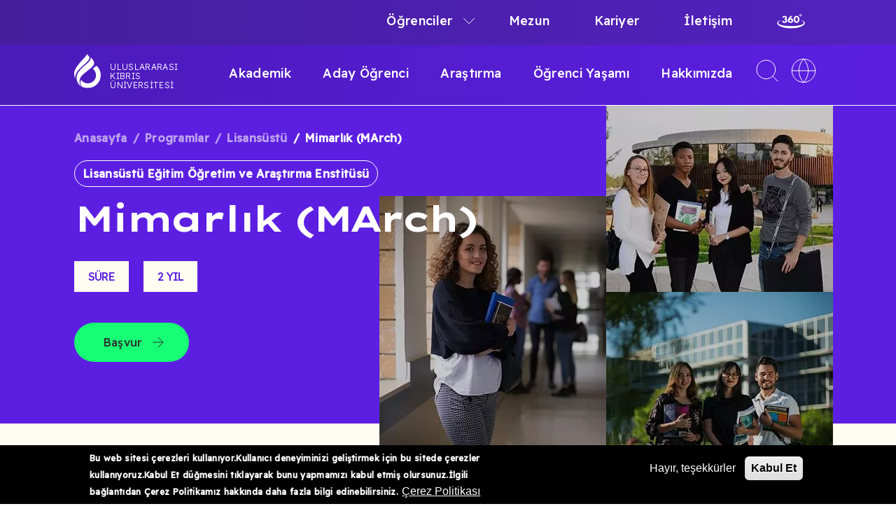

--- FILE ---
content_type: text/html; charset=UTF-8
request_url: https://ciu.edu.tr/tr/programlar/lisansustu/mimarlik-march
body_size: 29407
content:


<!-- THEME DEBUG -->
<!-- THEME HOOK: 'html' -->
<!-- FILE NAME SUGGESTIONS:
   * html--node--835.html.twig
   * html--node--%.html.twig
   * html--node.html.twig
   x html.html.twig
-->
<!-- BEGIN OUTPUT from 'themes/custom/ciu/templates/layout/html.html.twig' -->
<!DOCTYPE html>
<html lang="tr" dir="ltr" prefix="og: https://ogp.me/ns#" translate="no">
<head>
    <meta charset="utf-8" />
<link rel="canonical" href="https://ciu.edu.tr/tr/programlar/lisansustu/mimarlik-march" />
<meta name="cache-control" content="no-cache" />
<meta name="pragma" content="no-cache" />
<meta name="description" content="Bu sayfa Uluslararası Kıbrıs Üniversitesi resmi Mimarlık Yükseklisans Programı sayfasıdır. Mimarlık Yükseklisans Programı hakkında genel bilgi, Eğitim Olanakları ve Kariyer Alanları bilgilerini içerir." />
<meta name="keywords" content="Mimarlık (MArch),Uluslararası Kıbrıs Üniversitesi" />
<meta name="dcterms.title" content="Mimarlık (MArch)" />
<meta name="dcterms.description" content="Bu sayfa Uluslararası Kıbrıs Üniversitesi resmi Mimarlık Yükseklisans Programı sayfasıdır. Mimarlık Yükseklisans Programı hakkında genel bilgi, Eğitim Olanakları ve Kariyer Alanları bilgilerini içerir." />
<meta property="og:site_name" content="Uluslararası Kıbrıs Üniversitesi" />
<meta property="og:type" content="Course Course" />
<meta property="og:url" content="https://ciu.edu.tr/tr/programlar/lisansustu/mimarlik-march" />
<meta property="og:title" content="Mimarlık (MArch)" />
<meta property="og:description" content="Bu sayfa Uluslararası Kıbrıs Üniversitesi resmi Mimarlık Yükseklisans Programı sayfasıdır. Mimarlık Yükseklisans Programı hakkında genel bilgi, Eğitim Olanakları ve Kariyer Alanları bilgilerini içerir." />
<meta property="og:image:width" content="200" />
<meta property="og:image:height" content="200" />
<meta property="og:image:alt" content="Mimarlık (MArch)" />
<meta property="og:email" content="donotreply-web@ciu.edu.tr" />
<meta name="twitter:card" content="summary_large_image" />
<meta name="twitter:site" content="@CIUOfficial" />
<meta name="twitter:description" content="Bu sayfa Uluslararası Kıbrıs Üniversitesi resmi Mimarlık Yükseklisans Programı sayfasıdır. Mimarlık Yükseklisans Programı hakkında genel bilgi, Eğitim Olanakları ve Kariyer Alanları bilgilerini içerir." />
<meta name="twitter:title" content="Mimarlık (MArch)" />
<meta name="twitter:creator" content="@CIUOfficial" />
<meta name="twitter:image:height" content="120" />
<meta name="twitter:image:width" content="120" />
<meta name="Generator" content="Drupal 9 (https://www.drupal.org)" />
<meta name="MobileOptimized" content="width" />
<meta name="HandheldFriendly" content="true" />
<meta name="viewport" content="width=device-width, initial-scale=1.0" />
<style>div#sliding-popup, div#sliding-popup .eu-cookie-withdraw-banner, .eu-cookie-withdraw-tab {background: #000000} div#sliding-popup.eu-cookie-withdraw-wrapper { background: transparent; } #sliding-popup h1, #sliding-popup h2, #sliding-popup h3, #sliding-popup p, #sliding-popup label, #sliding-popup div, .eu-cookie-compliance-more-button, .eu-cookie-compliance-secondary-button, .eu-cookie-withdraw-tab { color: #ffffff;} .eu-cookie-withdraw-tab { border-color: #ffffff;}</style>
<link rel="icon" href="/themes/custom/ciu/favicon.ico" type="image/vnd.microsoft.icon" />
<link rel="alternate" hreflang="tr" href="https://ciu.edu.tr/tr/programlar/lisansustu/mimarlik-march" />
<link rel="alternate" hreflang="en" href="https://ciu.edu.tr/en/programs/postgraduate/architecture-march" />
<script>(function(w,d,s,l,i){w[l]=w[l]||[];w[l].push({'gtm.start':new Date().getTime(),event:'gtm.js'});var f=d.getElementsByTagName(s)[0];var j=d.createElement(s);var dl=l!='dataLayer'?'&l='+l:'';j.src='https://www.googletagmanager.com/gtm.js?id='+i+dl+'';j.async=true;f.parentNode.insertBefore(j,f);})(window,document,'script','dataLayer','GTM-PT3DFWD');</script>

    <title>Mimarlık (MArch) | Uluslararası Kıbrıs Üniversitesi</title>
    <link rel="apple-touch-icon" sizes="180x180" href="/themes/custom/ciu/apple-touch-icon.png">
    <link rel="icon" type="image/png" sizes="32x32" href="/themes/custom/ciu/favicon-32x32.png">
    <link rel="icon" type="image/png" sizes="16x16" href="/themes/custom/ciu/favicon-16x16.png">
    <link rel="manifest" href="/themes/custom/ciu/site.webmanifest">
    <link rel="mask-icon" href="/safari-pinned-tab.svg" color="#00305d">
    <meta name="msapplication-TileColor" content="#00305d">
    <meta name="theme-color" content="#ffffff">
    <link rel="preconnect" href="https://fonts.googleapis.com">
    <link rel="preconnect" href="https://fonts.gstatic.com" crossorigin>
    <link href="https://fonts.googleapis.com/css2?family=Lexend+Tera:wght@700&family=Readex+Pro:wght@300;500&display=swap" rel="stylesheet">
    <link rel="stylesheet" media="all" href="/sites/default/files/css/css_7X_K-9ZtoHpBPbXuFU3aS-Ov2xSd9El_RJnbIIud9_E.css" />
<link rel="stylesheet" media="all" href="/sites/default/files/css/css_3CMh2nGF1kh_wuqSDBucJTBJ5cQy_ahksP9EKfzH35A.css" />

    
      <script src="/core/assets/vendor/jquery/jquery.min.js"></script>
      <script src="/themes/custom/ciu/js/components/facultyEventsBlock.js" ></script>
      <script src="/themes/custom/ciu/js/components/facultyAnnouncementsBlock.js"></script>
        <script src="/themes/custom/ciu/js/components/facultyNewsBlock.js"></script>
  </head>
  <body>
        <a href="#main-content" class="visually-hidden focusable">
      Ana içeriğe atla
    </a>
    <noscript><iframe src="https://www.googletagmanager.com/ns.html?id=GTM-PT3DFWD" height="0" width="0" style="display:none;visibility:hidden"></iframe></noscript>
    

<!-- THEME DEBUG -->
<!-- THEME HOOK: 'off_canvas_page_wrapper' -->
<!-- BEGIN OUTPUT from 'core/themes/stable/templates/content/off-canvas-page-wrapper.html.twig' -->
  <div class="dialog-off-canvas-main-canvas" data-off-canvas-main-canvas>
    

<!-- THEME DEBUG -->
<!-- THEME HOOK: 'page' -->
<!-- FILE NAME SUGGESTIONS:
   * page--node--835.html.twig
   * page--node--%.html.twig
   * page--node.html.twig
   x page.html.twig
-->
<!-- BEGIN OUTPUT from 'themes/custom/ciu/templates/layout/page.html.twig' -->
<div class="layout-container">
  

  <header class="ciu-header" role="banner" data-ciu-header>
    

<!-- THEME DEBUG -->
<!-- THEME HOOK: 'region' -->
<!-- FILE NAME SUGGESTIONS:
   x region--header.html.twig
   * region.html.twig
-->
<!-- BEGIN OUTPUT from 'themes/custom/ciu/templates/layout/region--header.html.twig' -->
      <div class="region region-header ciu-header__inner">
              <div class="container">
          <div class="ciu-header__main">
            <div class="ciu-header__primary">
              

<!-- THEME DEBUG -->
<!-- THEME HOOK: 'block' -->
<!-- FILE NAME SUGGESTIONS:
   * block--sitebranding.html.twig
   x block--system-branding-block.html.twig
   * block--system.html.twig
   * block.html.twig
-->
<!-- BEGIN OUTPUT from 'themes/custom/ciu/templates/block/block--system-branding-block.html.twig' -->
<div id="block-sitebranding" class="settings-tray-editable" data-drupal-settingstray="editable">
  
    
        <a href="/tr" rel="home">
      <div class="ciu-logo">
        <img class="ciu-logo__img ciu-logo__img--light" src="/themes/custom/ciu/logo.svg" alt="Anasayfa" width="38" height="50" />
        <img class="ciu-logo__img ciu-logo__img--dark" src="/themes/custom/ciu/logo--dark.svg" alt="Anasayfa" width="38" height="50" />
      </div>
    </a>
        <div class="ciu-site-name">
      <a href="/tr" title="Anasayfa" rel="home">Uluslararası Kıbrıs Üniversitesi</a>
    </div>
    </div>

<!-- END OUTPUT from 'themes/custom/ciu/templates/block/block--system-branding-block.html.twig' -->


              <div class="ciu-header__menu-sections" data-mobile-nav-target>
                <div class="ciu-header__menu-top">
                  <div class="ciu-nav__sub-menu-close">
                    <button class="ciu-nav__sub-menu-close-trigger ciu-icon ciu-icon--chevron-left ciu-icon--chevron-left--white" data-sub-nav-close-trigger>Geri</button>
                  </div>
                  <div class="ciu-nav__mobile-close">
                    <button class="ciu-nav__mobile-close-trigger" data-mobile-nav-trigger>
                      <span class="visually-hidden">
                        Kapat
                      </span>
                      <svg width="41" height="41" viewBox="0 0 41 41" fill="none" xmlns="http://www.w3.org/2000/svg">
<path d="M30.5 10.5L10.5 30.5" stroke="white" stroke-linecap="round" stroke-linejoin="round"/>
<path d="M10.5 10.5L30.5 30.5" stroke="white" stroke-linecap="round" stroke-linejoin="round"/>
</svg>
                    </button>
                  </div>
                </div>
                

<!-- THEME DEBUG -->
<!-- THEME HOOK: 'block' -->
<!-- FILE NAME SUGGESTIONS:
   * block--mainnavigation.html.twig
   * block--system-menu-block--main.html.twig
   x block--system-menu-block.html.twig
   * block--system.html.twig
   * block.html.twig
-->
<!-- BEGIN OUTPUT from 'core/themes/stable/templates/block/block--system-menu-block.html.twig' -->
<nav role="navigation" aria-labelledby="block-mainnavigation-menu" id="block-mainnavigation" class="settings-tray-editable" data-drupal-settingstray="editable">
            
  <h2 class="visually-hidden" id="block-mainnavigation-menu">Main navigation</h2>
  

        

<!-- THEME DEBUG -->
<!-- THEME HOOK: 'menu__main' -->
<!-- FILE NAME SUGGESTIONS:
   x menu--main.html.twig
   x menu--main.html.twig
   * menu.html.twig
-->
<!-- BEGIN OUTPUT from 'themes/custom/ciu/templates/navigation/menu--main.html.twig' -->

            <ul class="ciu-nav__list ciu-nav__list--level-0" data-primary-nav>
                                  <li class="ciu-nav__list-item ciu-nav__list-item--sub-nav" data-primary-nav-item>
            <a href="/tr/akademik" data-primary-nav-trigger="" class="ciu-nav__list-item-link ciu-nav__list-item-link--top" data-drupal-link-system-path="node/814">Akademik</a>
                            <div class="ciu-nav__subnav">
    <div class="container">
      <div class="row">
        <div class="ciu-nav__subnav-column">
                    <ul class="ciu-nav__list ciu-nav__list--level-0 ciu-nav__list--level-1" data-secondary-nav>
                                                          <li class="ciu-nav__list-item ciu-nav__list-item--sub-nav ciu-nav__list-item--level-1">
                  <a href="/tr/akademik" class="ciu-nav__list-item-link" data-drupal-link-system-path="node/814">Akademik</a>
                                  </li>
                                                                        <li class="ciu-nav__list-item ciu-nav__list-item--level-1">
                  <a href="/tr/programlar" class="ciu-nav__list-item-link" data-drupal-link-system-path="programlar">Programlar</a>
                                  </li>
                                                                        <li class="ciu-nav__list-item ciu-nav__list-item--level-1">
                  <a href="/tr/akademik/fakulteler" class="ciu-nav__list-item-link" data-drupal-link-system-path="node/3085">Fakülteler</a>
                                  </li>
                                                                        <li class="ciu-nav__list-item ciu-nav__list-item--level-1">
                  <a href="/tr/akademik/yuksekokullar" class="ciu-nav__list-item-link" data-drupal-link-system-path="node/3084">Yüksekokullar</a>
                                  </li>
                                                                        <li class="ciu-nav__list-item ciu-nav__list-item--level-1">
                  <a href="/tr/hakkimizda/fakulteler-ve-yuksekokullar/lisansustu-egitim-ogretim-ve-arastirma-enstitusu" class="ciu-nav__list-item-link" data-drupal-link-system-path="node/1571">Enstitü</a>
                                  </li>
                                                                        <li class="ciu-nav__list-item ciu-nav__list-item--level-1">
                  <a href="/tr/akademik/akademik-takvim" class="ciu-nav__list-item-link" data-drupal-link-system-path="node/943">Akademik Takvim</a>
                                  </li>
                                                                        <li class="ciu-nav__list-item ciu-nav__list-item--level-1">
                  <a href="/tr/akademik/akts" class="ciu-nav__list-item-link" data-drupal-link-system-path="node/1776">AKTS</a>
                                  </li>
                                                                        <li class="ciu-nav__list-item ciu-nav__list-item--level-1">
                  <a href="/tr/akademik/cift-anadal-ve-yandal" class="ciu-nav__list-item-link" data-drupal-link-system-path="node/827">Çift Anadal Ve Yandal</a>
                                  </li>
                                                                        <li class="ciu-nav__list-item ciu-nav__list-item--level-1">
                  <a href="/tr/akademik/butunlesik-doktora" class="ciu-nav__list-item-link" data-drupal-link-system-path="node/830">Bütünleşik Doktora</a>
                                  </li>
                                                                        <li class="ciu-nav__list-item ciu-nav__list-item--level-1">
                  <a href="/tr/akademik/uzaktan-egitim-arastirma-ve-uygulama-merkezi" class="ciu-nav__list-item-link" data-drupal-link-system-path="node/2686">Uzaktan Eğitim Araştırma ve Uygulama Merkezi</a>
                                  </li>
                                                                        <li class="ciu-nav__list-item ciu-nav__list-item--level-1">
                  <a href="/tr/akademik/surekli-egitim-merkezi" class="ciu-nav__list-item-link" data-drupal-link-system-path="node/811">Sürekli Eğitim Merkezi</a>
                                  </li>
                                    </ul>
        </div>
      </div>
    </div>
  </div>

                      </li>
                                          <li class="ciu-nav__list-item ciu-nav__list-item--sub-nav" data-primary-nav-item>
            <a href="/tr/aday-ogrenci" data-primary-nav-trigger="" class="ciu-nav__list-item-link ciu-nav__list-item-link--top" data-drupal-link-system-path="node/929">Aday Öğrenci</a>
                            <div class="ciu-nav__subnav">
    <div class="container">
      <div class="row">
        <div class="ciu-nav__subnav-column">
                    <ul class="ciu-nav__list ciu-nav__list--level-0 ciu-nav__list--level-1" data-secondary-nav>
                                                          <li class="ciu-nav__list-item ciu-nav__list-item--sub-nav ciu-nav__list-item--level-1">
                  <a href="/tr/aday-ogrenci" class="ciu-nav__list-item-link" data-drupal-link-system-path="node/929">Aday Öğrenci</a>
                                  </li>
                                                                    <li class="ciu-nav__list-item ciu-nav__list-item--level-1 ciu-nav__list-item--sub-nav" data-secondary-nav-item>
                <a href="/tr/aday-ogrenci/tc-adaylar" data-secondary-nav-trigger="" class="ciu-nav__list-item-link ciu-nav__list-item-link--top" data-drupal-link-system-path="node/1764">TC Adaylar</a>
                                        <ul class="ciu-nav__list ciu-nav__list--sublevel" data-sublevel-nav>
          <li class="ciu-nav__list-item ciu-nav__list-item--sublevel-item" data-sublevel-nav-item>
        <a href="/tr/aday-ogrenci/tc-adaylar"  class="ciu-nav__list-item ciu-nav__list-item--level-1 ciu-nav__list-item--sub-nav ciu-nav__list-item-link ciu-nav__list-item-link--content">TC Adaylar</a>
      </li>
          <li class="ciu-nav__list-item ciu-nav__list-item--sublevel-item" data-sublevel-nav-item>
        <a href="/tr/aday-ogrenci/tc-adaylar/kayit-kabul-kosullari"  class="ciu-nav__list-item-link ciu-nav__list-item-link--content">Kayıt Kabul Koşulları</a>
      </li>
          <li class="ciu-nav__list-item ciu-nav__list-item--sublevel-item" data-sublevel-nav-item>
        <a href="/tr/aday-ogrenci/tc-adaylar/burslar-ve-ucretler"  class="ciu-nav__list-item-link ciu-nav__list-item-link--content">Burslar ve Ücretler</a>
      </li>
          <li class="ciu-nav__list-item ciu-nav__list-item--sublevel-item" data-sublevel-nav-item>
        <a href="/tr/aday-ogrenci/tc-adaylar/turkiye-kayit-ve-irtibat-ofisleri"  class="ciu-nav__list-item-link ciu-nav__list-item-link--content">Türkiye Kayıt ve İrtibat Ofisleri</a>
      </li>
          <li class="ciu-nav__list-item ciu-nav__list-item--sublevel-item" data-sublevel-nav-item>
        <a href="/tr/aday-ogrenci/tc-adaylar/sikca-sorulan-sorular"  class="ciu-nav__list-item-link ciu-nav__list-item-link--content">Sıkça Sorulan Sorular</a>
      </li>
          <li class="ciu-nav__list-item ciu-nav__list-item--sublevel-item" data-sublevel-nav-item>
        <a href="/tr/aday-ogrenci/tc-adaylar/tanitim-materyalleri"  class="ciu-nav__list-item-link ciu-nav__list-item-link--content">Tanıtım Materyalleri</a>
      </li>
          <li class="ciu-nav__list-item ciu-nav__list-item--sublevel-item" data-sublevel-nav-item>
        <a href="/tr/aday-ogrenci/tc-adaylar/tanitim-ofisi"  class="ciu-nav__list-item-link ciu-nav__list-item-link--content">Tanıtım Ofisi</a>
      </li>
          <li class="ciu-nav__list-item ciu-nav__list-item--sublevel-item" data-sublevel-nav-item>
        <a href="/tr/aday-ogrenci/tc-adaylar/yksye-hazirlik"  class="ciu-nav__list-item-link ciu-nav__list-item-link--content">YKS&#039;ye Hazırlık</a>
      </li>
      </ul>

                                  </li>
                                                                    <li class="ciu-nav__list-item ciu-nav__list-item--level-1 ciu-nav__list-item--sub-nav" data-secondary-nav-item>
                <a href="/tr/aday-ogrenci/kktc-adaylar" data-secondary-nav-trigger="" class="ciu-nav__list-item-link ciu-nav__list-item-link--top" data-drupal-link-system-path="node/1738">KKTC Adaylar</a>
                                        <ul class="ciu-nav__list ciu-nav__list--sublevel" data-sublevel-nav>
          <li class="ciu-nav__list-item ciu-nav__list-item--sublevel-item" data-sublevel-nav-item>
        <a href="/tr/aday-ogrenci/kktc-adaylar"  class="ciu-nav__list-item ciu-nav__list-item--level-1 ciu-nav__list-item--sub-nav ciu-nav__list-item-link ciu-nav__list-item-link--content">KKTC Adaylar</a>
      </li>
          <li class="ciu-nav__list-item ciu-nav__list-item--sublevel-item" data-sublevel-nav-item>
        <a href="/tr/aday-ogrenci/kktc-adaylar/kayit-kabul-kosullari"  class="ciu-nav__list-item-link ciu-nav__list-item-link--content">Kayıt Kabul Koşulları</a>
      </li>
          <li class="ciu-nav__list-item ciu-nav__list-item--sublevel-item" data-sublevel-nav-item>
        <a href="/tr/aday-ogrenci/kktc-adaylar/burslar-ve-ucretler"  class="ciu-nav__list-item-link ciu-nav__list-item-link--content">Burslar ve Ücretler</a>
      </li>
          <li class="ciu-nav__list-item ciu-nav__list-item--sublevel-item" data-sublevel-nav-item>
        <a href="/tr/aday-ogrenci/kktc-adaylar/ogrenci-yerlestirme-ve-burs-siralama-sinavi"  class="ciu-nav__list-item-link ciu-nav__list-item-link--content">Öğrenci Yerleştirme ve Burs Sıralama Sınavı</a>
      </li>
          <li class="ciu-nav__list-item ciu-nav__list-item--sublevel-item" data-sublevel-nav-item>
        <a href="/tr/aday-ogrenci/kktc-adaylar/tanitim-materyalleri"  class="ciu-nav__list-item-link ciu-nav__list-item-link--content">Tanıtım Materyalleri</a>
      </li>
          <li class="ciu-nav__list-item ciu-nav__list-item--sublevel-item" data-sublevel-nav-item>
        <a href="/tr/aday-ogrenci/kktc-adaylar/tanitim-ofisi"  class="ciu-nav__list-item-link ciu-nav__list-item-link--content">Tanıtım Ofisi</a>
      </li>
          <li class="ciu-nav__list-item ciu-nav__list-item--sublevel-item" data-sublevel-nav-item>
        <a href="/tr/aday-ogrenci/kktc-adaylar/ozel-yetenek"  class="ciu-nav__list-item-link ciu-nav__list-item-link--content">Özel Yetenek</a>
      </li>
      </ul>

                                  </li>
                                    </ul>
        </div>
      </div>
    </div>
  </div>

                      </li>
                                          <li class="ciu-nav__list-item ciu-nav__list-item--sub-nav" data-primary-nav-item>
            <a href="/tr/arastirma" data-primary-nav-trigger="" class="ciu-nav__list-item-link ciu-nav__list-item-link--top" data-drupal-link-system-path="node/816">Araştırma</a>
                            <div class="ciu-nav__subnav">
    <div class="container">
      <div class="row">
        <div class="ciu-nav__subnav-column">
                    <ul class="ciu-nav__list ciu-nav__list--level-0 ciu-nav__list--level-1" data-secondary-nav>
                                                          <li class="ciu-nav__list-item ciu-nav__list-item--sub-nav ciu-nav__list-item--level-1">
                  <a href="/tr/arastirma" class="ciu-nav__list-item-link" data-drupal-link-system-path="node/816">Araştırma</a>
                                  </li>
                                                                        <li class="ciu-nav__list-item ciu-nav__list-item--level-1">
                  <a href="/tr/arastirma/arastirma-merkezleri" class="ciu-nav__list-item-link" data-drupal-link-system-path="node/813">Araştırma Merkezleri</a>
                                  </li>
                                                                        <li class="ciu-nav__list-item ciu-nav__list-item--level-1">
                  <a href="/tr/arastirma/laboratuvarlar" class="ciu-nav__list-item-link" data-drupal-link-system-path="node/817">Laboratuvarlar</a>
                                  </li>
                                                                    <li class="ciu-nav__list-item ciu-nav__list-item--level-1 ciu-nav__list-item--sub-nav" data-secondary-nav-item>
                <a href="/tr/arastirma/disa-acik-arastirma-hizmetleri" data-secondary-nav-trigger="" class="ciu-nav__list-item-link ciu-nav__list-item-link--top" data-drupal-link-system-path="node/1289">Dışa Açık Araştırma Hizmetleri</a>
                                        <ul class="ciu-nav__list ciu-nav__list--sublevel" data-sublevel-nav>
          <li class="ciu-nav__list-item ciu-nav__list-item--sublevel-item" data-sublevel-nav-item>
        <a href="/tr/arastirma/disa-acik-arastirma-hizmetleri"  class="ciu-nav__list-item ciu-nav__list-item--level-1 ciu-nav__list-item--sub-nav ciu-nav__list-item-link ciu-nav__list-item-link--content">Dışa Açık Araştırma Hizmetleri</a>
      </li>
          <li class="ciu-nav__list-item ciu-nav__list-item--sublevel-item" data-sublevel-nav-item>
        <a href="/tr/arastirma/disa-acik-arastirma-hizmetleri/analizler"  class="ciu-nav__list-item-link ciu-nav__list-item-link--content">Analizler</a>
      </li>
      </ul>

                                  </li>
                                                                        <li class="ciu-nav__list-item ciu-nav__list-item--level-1">
                  <a href="/tr/arastirma/arastirma-bultenleri" class="ciu-nav__list-item-link" data-drupal-link-system-path="node/1932">Araştırma Bültenleri</a>
                                  </li>
                                    </ul>
        </div>
      </div>
    </div>
  </div>

                      </li>
                                          <li class="ciu-nav__list-item ciu-nav__list-item--sub-nav" data-primary-nav-item>
            <a href="/tr/ogrenci-yasami" data-primary-nav-trigger="" class="ciu-nav__list-item-link ciu-nav__list-item-link--top" data-drupal-link-system-path="node/945">Öğrenci Yaşamı</a>
                            <div class="ciu-nav__subnav">
    <div class="container">
      <div class="row">
        <div class="ciu-nav__subnav-column">
                    <ul class="ciu-nav__list ciu-nav__list--level-0 ciu-nav__list--level-1" data-secondary-nav>
                                                          <li class="ciu-nav__list-item ciu-nav__list-item--sub-nav ciu-nav__list-item--level-1">
                  <a href="/tr/ogrenci-yasami" class="ciu-nav__list-item-link" data-drupal-link-system-path="node/945">Öğrenci Yaşamı</a>
                                  </li>
                                                                    <li class="ciu-nav__list-item ciu-nav__list-item--level-1 ciu-nav__list-item--sub-nav" data-secondary-nav-item>
                <a href="/tr/ogrenci-yasami/ogrenci-etkilesimi" data-secondary-nav-trigger="" class="ciu-nav__list-item-link ciu-nav__list-item-link--top" data-drupal-link-system-path="node/1735">Öğrenci Etkileşimi</a>
                                        <ul class="ciu-nav__list ciu-nav__list--sublevel" data-sublevel-nav>
          <li class="ciu-nav__list-item ciu-nav__list-item--sublevel-item" data-sublevel-nav-item>
        <a href="/tr/ogrenci-yasami/ogrenci-etkilesimi"  class="ciu-nav__list-item ciu-nav__list-item--level-1 ciu-nav__list-item--sub-nav ciu-nav__list-item-link ciu-nav__list-item-link--content">Öğrenci Etkileşimi</a>
      </li>
          <li class="ciu-nav__list-item ciu-nav__list-item--sublevel-item" data-sublevel-nav-item>
        <a href="/tr/ogrenci-yasami/ogrenci-etkilesimi/ogrenci-kulupleri"  class="ciu-nav__list-item-link ciu-nav__list-item-link--content">Öğrenci Kulüpleri</a>
      </li>
          <li class="ciu-nav__list-item ciu-nav__list-item--sublevel-item" data-sublevel-nav-item>
        <a href="/tr/ogrenci-yasami/ogrenci-etkilesimi/ogrenci-topluluklari"  class="ciu-nav__list-item-link ciu-nav__list-item-link--content">Öğrenci Toplulukları</a>
      </li>
          <li class="ciu-nav__list-item ciu-nav__list-item--sublevel-item" data-sublevel-nav-item>
        <a href="/tr/ogrenci-yasami/ogrenci-etkilesimi/ogrenci-konseyi"  class="ciu-nav__list-item-link ciu-nav__list-item-link--content">Öğrenci Konseyi</a>
      </li>
          <li class="ciu-nav__list-item ciu-nav__list-item--sublevel-item" data-sublevel-nav-item>
        <a href="/tr/ogrenci-yasami/ogrenci-etkilesimi/kadin-guclendirme-merkezi"  class="ciu-nav__list-item-link ciu-nav__list-item-link--content">Kadın Güçlendirme Merkezi</a>
      </li>
          <li class="ciu-nav__list-item ciu-nav__list-item--sublevel-item" data-sublevel-nav-item>
        <a href="/tr/ogrenci-yasami/ogrenci-etkilesimi/yeni-ogrenci-karsilama-ve-oryantasyon"  class="ciu-nav__list-item-link ciu-nav__list-item-link--content">Yeni Öğrenci Karşılama</a>
      </li>
      </ul>

                                  </li>
                                                                    <li class="ciu-nav__list-item ciu-nav__list-item--level-1 ciu-nav__list-item--sub-nav" data-secondary-nav-item>
                <a href="/tr/ogrenci-yasami/kampus-hizmetleri" data-secondary-nav-trigger="" class="ciu-nav__list-item-link ciu-nav__list-item-link--top" data-drupal-link-system-path="node/1686">Kampüs Hizmetleri</a>
                                        <ul class="ciu-nav__list ciu-nav__list--sublevel" data-sublevel-nav>
          <li class="ciu-nav__list-item ciu-nav__list-item--sublevel-item" data-sublevel-nav-item>
        <a href="/tr/ogrenci-yasami/kampus-hizmetleri"  class="ciu-nav__list-item ciu-nav__list-item--level-1 ciu-nav__list-item--sub-nav ciu-nav__list-item-link ciu-nav__list-item-link--content">Kampüs Hizmetleri</a>
      </li>
          <li class="ciu-nav__list-item ciu-nav__list-item--sublevel-item" data-sublevel-nav-item>
        <a href="/tr/ogrenci-yasami/kampus-hizmetleri/yiyecek-hizmetleri"  class="ciu-nav__list-item-link ciu-nav__list-item-link--content">Yiyecek Hizmetleri</a>
      </li>
          <li class="ciu-nav__list-item ciu-nav__list-item--sublevel-item" data-sublevel-nav-item>
        <a href="/tr/ogrenci-yasami/kampus-hizmetleri/ulasim"  class="ciu-nav__list-item-link ciu-nav__list-item-link--content">Ulaşım</a>
      </li>
          <li class="ciu-nav__list-item ciu-nav__list-item--sublevel-item" data-sublevel-nav-item>
        <a href="/tr/ogrenci-yasami/kampus-hizmetleri/psikolojik-danismanlik-ve-rehberlik-merkezi"  class="ciu-nav__list-item-link ciu-nav__list-item-link--content">Psikolojik Danışmanlık ve Rehberlik Merkezi</a>
      </li>
          <li class="ciu-nav__list-item ciu-nav__list-item--sublevel-item" data-sublevel-nav-item>
        <a href="/tr/ogrenci-yasami/kampus-hizmetleri/saglik-merkezi"  class="ciu-nav__list-item-link ciu-nav__list-item-link--content">Sağlık Merkezi</a>
      </li>
          <li class="ciu-nav__list-item ciu-nav__list-item--sublevel-item" data-sublevel-nav-item>
        <a href="/tr/ogrenci-yasami/kampus-hizmetleri/ilac-danisma-merkezi"  class="ciu-nav__list-item-link ciu-nav__list-item-link--content">İlaç Danışma Merkezi</a>
      </li>
          <li class="ciu-nav__list-item ciu-nav__list-item--sublevel-item" data-sublevel-nav-item>
        <a href="/tr/ogrenci-yasami/kampus-hizmetleri/agiz-ve-dis-sagligi-klinigi"  class="ciu-nav__list-item-link ciu-nav__list-item-link--content">Ağız ve Diş Sağlığı Kliniği</a>
      </li>
          <li class="ciu-nav__list-item ciu-nav__list-item--sublevel-item" data-sublevel-nav-item>
        <a href="/tr/ogrenci-yasami/kampus-hizmetleri/saglikli-yasam-merkezi"  class="ciu-nav__list-item-link ciu-nav__list-item-link--content">Sağlıklı Yaşam Merkezi</a>
      </li>
          <li class="ciu-nav__list-item ciu-nav__list-item--sublevel-item" data-sublevel-nav-item>
        <a href="/tr/ogrenci-yasami/kampus-hizmetleri/akademik-yazma-destek-merkezi"  class="ciu-nav__list-item-link ciu-nav__list-item-link--content">Akademik Yazma Destek Merkezi</a>
      </li>
          <li class="ciu-nav__list-item ciu-nav__list-item--sublevel-item" data-sublevel-nav-item>
        <a href="/tr/ogrenci-yasami/kampus-hizmetleri/uku-mobil"  class="ciu-nav__list-item-link ciu-nav__list-item-link--content">UKÜ Mobil</a>
      </li>
      </ul>

                                  </li>
                                                                    <li class="ciu-nav__list-item ciu-nav__list-item--level-1 ciu-nav__list-item--sub-nav" data-secondary-nav-item>
                <a href="/tr/ogrenci-yasami/yurtlar" data-secondary-nav-trigger="" class="ciu-nav__list-item-link ciu-nav__list-item-link--top" data-drupal-link-system-path="node/818">Yurtlar</a>
                                        <ul class="ciu-nav__list ciu-nav__list--sublevel" data-sublevel-nav>
          <li class="ciu-nav__list-item ciu-nav__list-item--sublevel-item" data-sublevel-nav-item>
        <a href="/tr/ogrenci-yasami/yurtlar"  class="ciu-nav__list-item ciu-nav__list-item--level-1 ciu-nav__list-item--sub-nav ciu-nav__list-item-link ciu-nav__list-item-link--content">Yurtlar</a>
      </li>
          <li class="ciu-nav__list-item ciu-nav__list-item--sublevel-item" data-sublevel-nav-item>
        <a href="/tr/ogrenci-yasami/yurtlar/yurt-tipleri"  class="ciu-nav__list-item-link ciu-nav__list-item-link--content">Yurt Tipleri</a>
      </li>
          <li class="ciu-nav__list-item ciu-nav__list-item--sublevel-item" data-sublevel-nav-item>
        <a href="/tr/ogrenci-yasami/yurtlar/yurt-ucretleri"  class="ciu-nav__list-item-link ciu-nav__list-item-link--content">Yurt Ücretleri</a>
      </li>
          <li class="ciu-nav__list-item ciu-nav__list-item--sublevel-item" data-sublevel-nav-item>
        <a href="/tr/ogrenci-yasami/yurtlar/yurt-basvurusu"  class="ciu-nav__list-item-link ciu-nav__list-item-link--content">Yurt Başvurusu</a>
      </li>
      </ul>

                                  </li>
                                                                    <li class="ciu-nav__list-item ciu-nav__list-item--level-1 ciu-nav__list-item--sub-nav" data-secondary-nav-item>
                <a href="/tr/ogrenci-yasami/kutuphane" data-secondary-nav-trigger="" class="ciu-nav__list-item-link ciu-nav__list-item-link--top" data-drupal-link-system-path="node/877">Kütüphane</a>
                                        <ul class="ciu-nav__list ciu-nav__list--sublevel" data-sublevel-nav>
          <li class="ciu-nav__list-item ciu-nav__list-item--sublevel-item" data-sublevel-nav-item>
        <a href="/tr/ogrenci-yasami/kutuphane"  class="ciu-nav__list-item ciu-nav__list-item--level-1 ciu-nav__list-item--sub-nav ciu-nav__list-item-link ciu-nav__list-item-link--content">Kütüphane</a>
      </li>
          <li class="ciu-nav__list-item ciu-nav__list-item--sublevel-item" data-sublevel-nav-item>
        <a href="/tr/ogrenci-yasami/kutuphane/veritabanlari"  class="ciu-nav__list-item-link ciu-nav__list-item-link--content">Veritabanları</a>
      </li>
          <li class="ciu-nav__list-item ciu-nav__list-item--sublevel-item" data-sublevel-nav-item>
        <a href="/tr/ogrenci-yasami/kutuphane/kutuphane-duyurular"  class="ciu-nav__list-item-link ciu-nav__list-item-link--content">Duyurular</a>
      </li>
      </ul>

                                  </li>
                                                                    <li class="ciu-nav__list-item ciu-nav__list-item--level-1 ciu-nav__list-item--sub-nav" data-secondary-nav-item>
                <a href="/tr/ogrenci-yasami/uku-arena-spor-merkezi" data-secondary-nav-trigger="" class="ciu-nav__list-item-link ciu-nav__list-item-link--top" data-drupal-link-system-path="node/742">UKÜ ARENA Spor Merkezi</a>
                                        <ul class="ciu-nav__list ciu-nav__list--sublevel" data-sublevel-nav>
          <li class="ciu-nav__list-item ciu-nav__list-item--sublevel-item" data-sublevel-nav-item>
        <a href="/tr/ogrenci-yasami/uku-arena-spor-merkezi"  class="ciu-nav__list-item ciu-nav__list-item--level-1 ciu-nav__list-item--sub-nav ciu-nav__list-item-link ciu-nav__list-item-link--content">UKÜ ARENA Spor Merkezi</a>
      </li>
          <li class="ciu-nav__list-item ciu-nav__list-item--sublevel-item" data-sublevel-nav-item>
        <a href="/tr/ogrenci-yasami/uku-arena-spor-merkezi/hizmetler"  class="ciu-nav__list-item-link ciu-nav__list-item-link--content">Hizmetler</a>
      </li>
          <li class="ciu-nav__list-item ciu-nav__list-item--sublevel-item" data-sublevel-nav-item>
        <a href="/tr/ogrenci-yasami/uku-arena-spor-merkezi/uyelikler"  class="ciu-nav__list-item-link ciu-nav__list-item-link--content">Üyelikler</a>
      </li>
      </ul>

                                  </li>
                                                                    <li class="ciu-nav__list-item ciu-nav__list-item--level-1 ciu-nav__list-item--sub-nav" data-secondary-nav-item>
                <a href="https://www.ciu.edu.tr/tr/etkinlikler" data-secondary-nav-trigger="" class="ciu-nav__list-item-link ciu-nav__list-item-link--top">Etkinlikler</a>
                                        <ul class="ciu-nav__list ciu-nav__list--sublevel" data-sublevel-nav>
          <li class="ciu-nav__list-item ciu-nav__list-item--sublevel-item" data-sublevel-nav-item>
        <a href="https://www.ciu.edu.tr/tr/etkinlikler"  class="ciu-nav__list-item ciu-nav__list-item--level-1 ciu-nav__list-item--sub-nav ciu-nav__list-item-link ciu-nav__list-item-link--content">Etkinlikler</a>
      </li>
          <li class="ciu-nav__list-item ciu-nav__list-item--sublevel-item" data-sublevel-nav-item>
        <a href="/tr/uku-animasyon-film-yarismasi"  class="ciu-nav__list-item-link ciu-nav__list-item-link--content">UKÜ Animasyon Film Yarışması</a>
      </li>
      </ul>

                                  </li>
                                                                        <li class="ciu-nav__list-item ciu-nav__list-item--level-1">
                  <a href="/tr/ogrenci-yasami/kuzey-kibrista-yasam" class="ciu-nav__list-item-link" data-drupal-link-system-path="node/1734">Kuzey Kıbrıs&#039;ta Yaşam</a>
                                  </li>
                                    </ul>
        </div>
      </div>
    </div>
  </div>

                      </li>
                                          <li class="ciu-nav__list-item ciu-nav__list-item--sub-nav" data-primary-nav-item>
            <a href="/tr/hakkimizda" data-primary-nav-trigger="" class="ciu-nav__list-item-link ciu-nav__list-item-link--top" data-drupal-link-system-path="node/732">Hakkımızda</a>
                            <div class="ciu-nav__subnav">
    <div class="container">
      <div class="row">
        <div class="ciu-nav__subnav-column">
                    <ul class="ciu-nav__list ciu-nav__list--level-0 ciu-nav__list--level-1" data-secondary-nav>
                                                          <li class="ciu-nav__list-item ciu-nav__list-item--sub-nav ciu-nav__list-item--level-1">
                  <a href="/tr/hakkimizda" class="ciu-nav__list-item-link" data-drupal-link-system-path="node/732">Hakkımızda</a>
                                  </li>
                                                                        <li class="ciu-nav__list-item ciu-nav__list-item--level-1">
                  <a href="/tr/hakkimizda/tarihce" class="ciu-nav__list-item-link" data-drupal-link-system-path="node/768">Tarihçe</a>
                                  </li>
                                                                        <li class="ciu-nav__list-item ciu-nav__list-item--level-1">
                  <a href="/tr/hakkimizda/kalite-vizyonu" class="ciu-nav__list-item-link" data-drupal-link-system-path="node/736">Kalite Vizyonu</a>
                                  </li>
                                                                        <li class="ciu-nav__list-item ciu-nav__list-item--level-1">
                  <a href="/tr/hakkimizda/fakulteler-ve-yuksekokullar" class="ciu-nav__list-item-link" data-drupal-link-system-path="node/1353">Akademik Birimler</a>
                                  </li>
                                                                        <li class="ciu-nav__list-item ciu-nav__list-item--level-1">
                  <a href="/tr/haberler" class="ciu-nav__list-item-link" data-drupal-link-system-path="news">Haberler</a>
                                  </li>
                                                                    <li class="ciu-nav__list-item ciu-nav__list-item--level-1 ciu-nav__list-item--sub-nav" data-secondary-nav-item>
                <a href="/tr/hakkimizda/yonetim" data-secondary-nav-trigger="" class="ciu-nav__list-item-link ciu-nav__list-item-link--top" data-drupal-link-system-path="node/758">Yönetim</a>
                                        <ul class="ciu-nav__list ciu-nav__list--sublevel" data-sublevel-nav>
          <li class="ciu-nav__list-item ciu-nav__list-item--sublevel-item" data-sublevel-nav-item>
        <a href="/tr/hakkimizda/yonetim"  class="ciu-nav__list-item ciu-nav__list-item--level-1 ciu-nav__list-item--sub-nav ciu-nav__list-item-link ciu-nav__list-item-link--content">Yönetim</a>
      </li>
          <li class="ciu-nav__list-item ciu-nav__list-item--sublevel-item" data-sublevel-nav-item>
        <a href="/tr/hakkimizda/yonetim/rektorluk"  class="ciu-nav__list-item-link ciu-nav__list-item-link--content">Rektörlük</a>
      </li>
          <li class="ciu-nav__list-item ciu-nav__list-item--sublevel-item" data-sublevel-nav-item>
        <a href="/tr/hakkimizda/yonetim/senato"  class="ciu-nav__list-item-link ciu-nav__list-item-link--content">Senato</a>
      </li>
          <li class="ciu-nav__list-item ciu-nav__list-item--sublevel-item" data-sublevel-nav-item>
        <a href="/tr/hakkimizda/yonetim/kurullar"  class="ciu-nav__list-item-link ciu-nav__list-item-link--content">Kurullar</a>
      </li>
          <li class="ciu-nav__list-item ciu-nav__list-item--sublevel-item" data-sublevel-nav-item>
        <a href="/tr/hakkimizda/yonetim/universite-yonetim-kurulu"  class="ciu-nav__list-item-link ciu-nav__list-item-link--content">Üniversite Yönetim Kurulu</a>
      </li>
          <li class="ciu-nav__list-item ciu-nav__list-item--sublevel-item" data-sublevel-nav-item>
        <a href="/tr/hakkimizda/yonetim/akademik-birim-baskanliklari"  class="ciu-nav__list-item-link ciu-nav__list-item-link--content">Akademik Birim Başkanlıkları</a>
      </li>
          <li class="ciu-nav__list-item ciu-nav__list-item--sublevel-item" data-sublevel-nav-item>
        <a href="/tr/hakkimizda/yonetim/idari-birimler"  class="ciu-nav__list-item-link ciu-nav__list-item-link--content">İdari Birimler</a>
      </li>
      </ul>

                                  </li>
                                                                    <li class="ciu-nav__list-item ciu-nav__list-item--level-1 ciu-nav__list-item--sub-nav" data-secondary-nav-item>
                <a href="/tr/hakkimizda/isletme-faaliyetleri-ve-ortakliklar" data-secondary-nav-trigger="" class="ciu-nav__list-item-link ciu-nav__list-item-link--top" data-drupal-link-system-path="node/936">İşletme Faaliyetleri ve Ortaklıklar</a>
                                        <ul class="ciu-nav__list ciu-nav__list--sublevel" data-sublevel-nav>
          <li class="ciu-nav__list-item ciu-nav__list-item--sublevel-item" data-sublevel-nav-item>
        <a href="/tr/hakkimizda/isletme-faaliyetleri-ve-ortakliklar"  class="ciu-nav__list-item ciu-nav__list-item--level-1 ciu-nav__list-item--sub-nav ciu-nav__list-item-link ciu-nav__list-item-link--content">İşletme Faaliyetleri ve Ortaklıklar</a>
      </li>
          <li class="ciu-nav__list-item ciu-nav__list-item--sublevel-item" data-sublevel-nav-item>
        <a href="/tr/hakkimizda/isletme-faaliyetleri-ve-ortakliklar/akreditasyon-ve-uyelikler"  class="ciu-nav__list-item-link ciu-nav__list-item-link--content">Akreditasyon ve Üyelikler</a>
      </li>
          <li class="ciu-nav__list-item ciu-nav__list-item--sublevel-item" data-sublevel-nav-item>
        <a href="/tr/hakkimizda/isletme-faaliyetleri-ve-ortakliklar/uluslararasi-birlikler"  class="ciu-nav__list-item-link ciu-nav__list-item-link--content">Uluslararası İş birlikler</a>
      </li>
      </ul>

                                  </li>
                                                                    <li class="ciu-nav__list-item ciu-nav__list-item--level-1 ciu-nav__list-item--sub-nav" data-secondary-nav-item>
                <a href="/tr/hakkimizda/etkilesim" data-secondary-nav-trigger="" class="ciu-nav__list-item-link ciu-nav__list-item-link--top" data-drupal-link-system-path="node/1021">Etkileşim</a>
                                        <ul class="ciu-nav__list ciu-nav__list--sublevel" data-sublevel-nav>
          <li class="ciu-nav__list-item ciu-nav__list-item--sublevel-item" data-sublevel-nav-item>
        <a href="/tr/hakkimizda/etkilesim"  class="ciu-nav__list-item ciu-nav__list-item--level-1 ciu-nav__list-item--sub-nav ciu-nav__list-item-link ciu-nav__list-item-link--content">Etkileşim</a>
      </li>
          <li class="ciu-nav__list-item ciu-nav__list-item--sublevel-item" data-sublevel-nav-item>
        <a href="/tr/hakkimizda/etkilesim/kampus-master-plan-calismasi"  class="ciu-nav__list-item-link ciu-nav__list-item-link--content">Kampüs Master Plan Çalışması</a>
      </li>
          <li class="ciu-nav__list-item ciu-nav__list-item--sublevel-item" data-sublevel-nav-item>
        <a href="/tr/hakkimizda/etkilesim/surdurulebilirlik"  class="ciu-nav__list-item-link ciu-nav__list-item-link--content">Sürdürülebilirlik</a>
      </li>
      </ul>

                                  </li>
                                                                        <li class="ciu-nav__list-item ciu-nav__list-item--level-1">
                  <a href="/tr/hakkimizda/kurumsal-kimlik-kilavuzu" class="ciu-nav__list-item-link" data-drupal-link-system-path="node/3557">Kurumsal Kimlik Kılavuzu</a>
                                  </li>
                                    </ul>
        </div>
      </div>
    </div>
  </div>

                      </li>
                  </ul>
  




<!-- END OUTPUT from 'themes/custom/ciu/templates/navigation/menu--main.html.twig' -->


  </nav>

<!-- END OUTPUT from 'core/themes/stable/templates/block/block--system-menu-block.html.twig' -->


                <div class="ciu-hygiene">
                  <div class="container">
                    <div class="ciu-hygiene__inner">
                      

<!-- THEME DEBUG -->
<!-- THEME HOOK: 'block' -->
<!-- FILE NAME SUGGESTIONS:
   * block--topnavigation.html.twig
   * block--system-menu-block--top-navigation.html.twig
   x block--system-menu-block.html.twig
   * block--system.html.twig
   * block.html.twig
-->
<!-- BEGIN OUTPUT from 'core/themes/stable/templates/block/block--system-menu-block.html.twig' -->
<nav role="navigation" aria-labelledby="block-topnavigation-menu" id="block-topnavigation" class="settings-tray-editable" data-drupal-settingstray="editable">
            
  <h2 class="visually-hidden" id="block-topnavigation-menu">Top navigation</h2>
  

        

<!-- THEME DEBUG -->
<!-- THEME HOOK: 'menu__top_navigation' -->
<!-- FILE NAME SUGGESTIONS:
   x menu--top-navigation.html.twig
   x menu--top-navigation.html.twig
   * menu.html.twig
-->
<!-- BEGIN OUTPUT from 'themes/custom/ciu/templates/navigation/menu--top-navigation.html.twig' -->

        <ul class="ciu-hygiene-nav" data-primary-top-nav>
                                                        <li class="ciu-hygiene-nav__item ciu-hygiene-nav__item--expanded" data-primary-top-nav-item>
                    <a href="/tr/ogrenciler" data-primary-top-nav-trigger="" data-drupal-link-system-path="node/1908">Öğrenciler</a>
                                                        <ul class="ciu-nav-dropdown">
                                                            <li class="ciu-hygiene-nav__item">
                    <a href="https://student.ciu.edu.tr/">UKÜ Webmail</a>
                                    </li>
                                                                <li class="ciu-hygiene-nav__item">
                    <a href="https://moodle.ciu.edu.tr/">Moodle</a>
                                    </li>
                                                                <li class="ciu-hygiene-nav__item">
                    <a href="https://sis.ciu.edu.tr/">SIS</a>
                                    </li>
                                </ul>
        
                                    </li>
                                                                <li class="ciu-hygiene-nav__item">
                    <a href="/tr/mezunlar" data-drupal-link-system-path="node/954">Mezun</a>
                                    </li>
                                                                <li class="ciu-hygiene-nav__item">
                    <a href="/tr/kariyer" data-drupal-link-system-path="node/786">Kariyer</a>
                                    </li>
                                                                <li class="ciu-hygiene-nav__item">
                    <a href="/tr/iletisim" data-drupal-link-system-path="node/1723">İletişim</a>
                                    </li>
                                        <li class="ciu-hygiene-nav__item">
                <a class="mt-1 virtual-tour-link" href="https://ciu.edu.tr/virtualtour">
                    <img
                            width="40"
                            alt="Virtual Tour"
                            src="/sites/default/files/2025-08/CIU_VirtualTour.svg"
                            data-hover="/sites/default/files/2025-08/CIU_Virtualtour_green_0.svg"
                            class="ciu-virtual-tour-icon"
                            height="auto"
                    >
                </a>
            </li>
            </ul>
        


<!-- END OUTPUT from 'themes/custom/ciu/templates/navigation/menu--top-navigation.html.twig' -->


  </nav>

<!-- END OUTPUT from 'core/themes/stable/templates/block/block--system-menu-block.html.twig' -->


                    </div>
                  </div>
                </div>
              </div>
              <div class="ciu-header__menu-overlay" data-mobile-menu-overlay></div>
            </div>
            <div class="ciu-header__secondary">
              <div class="ciu-header__mobile-trigger">
                <button class="ciu-header__mobile-trigger-cta" data-mobile-nav-trigger>
                  <span class="visually-hidden">Menü</span>
                  <svg width="41" height="40" viewBox="0 0 41 40" fill="none" xmlns="http://www.w3.org/2000/svg">
<path d="M6.78027 20H33.4469" stroke="white" stroke-linecap="round" stroke-linejoin="round"/>
<path d="M6.78027 10H33.4469" stroke="white" stroke-linecap="round" stroke-linejoin="round"/>
<path d="M6.78027 30H33.4469" stroke="white" stroke-linecap="round" stroke-linejoin="round"/>
</svg>
                </button>
              </div>
              

<!-- THEME DEBUG -->
<!-- THEME HOOK: 'block' -->
<!-- FILE NAME SUGGESTIONS:
   * block--headergeneralsearchformblock.html.twig
   x block--ciu-general-search-form-block.html.twig
   * block--ciu-general-search.html.twig
   * block.html.twig
-->
<!-- BEGIN OUTPUT from 'themes/custom/ciu/templates/block/block--ciu-general-search-form-block.html.twig' -->
<style>
    #ul-search-result {
        display: none;
    }
</style>
<div class="ciu-search ciu-search--header" id="block-headergeneralsearchformblock" data-ciu-search>
    <button class="ciu-search__button" data-ciu-search-trigger>
        <span class="visually-hidden">Toggle search interface</span>
        <svg width="40" height="40" viewBox="0 0 40 40" fill="none" xmlns="http://www.w3.org/2000/svg">
<path d="M18.3333 31.6667C25.6971 31.6667 31.6667 25.6971 31.6667 18.3333C31.6667 10.9695 25.6971 5 18.3333 5C10.9695 5 5 10.9695 5 18.3333C5 25.6971 10.9695 31.6667 18.3333 31.6667Z" stroke="white" stroke-linecap="round" stroke-linejoin="round"/>
<path d="M35 35L27.75 27.75" stroke="white" stroke-linecap="round" stroke-linejoin="round"/>
</svg>
    </button>
    <div class="ciu-search__wrapper" data-ciu-search-elements>
        <div class="container">
            <h4 class="ciu-search__title mb-0">Ara</h4>
                            

<!-- THEME DEBUG -->
<!-- THEME HOOK: 'form' -->
<!-- BEGIN OUTPUT from 'themes/custom/ciu/templates/form/form.html.twig' -->
  <form class="ciu-search__form ciu-search__form--header ciu-form" data-drupal-selector="ciu-general-search-form" action="/tr/genel-arama" method="post" id="ciu-general-search-form" accept-charset="UTF-8">
          

<!-- THEME DEBUG -->
<!-- THEME HOOK: 'container' -->
<!-- BEGIN OUTPUT from 'core/themes/stable/templates/form/container.html.twig' -->
<div class="form--inline clearfix js-form-wrapper form-wrapper" data-drupal-selector="edit-form-inline" id="edit-form-inline">

<!-- THEME DEBUG -->
<!-- THEME HOOK: 'form_element' -->
<!-- FILE NAME SUGGESTIONS:
   * form-element--textfield.html.twig
   x form-element.html.twig
-->
<!-- BEGIN OUTPUT from 'themes/custom/ciu/templates/form/form-element.html.twig' -->
<div class="js-form-item form-item js-form-type-textfield form-item-query js-form-item-query form-no-label input-field ciu-input-field">
        

<!-- THEME DEBUG -->
<!-- THEME HOOK: 'input__textfield' -->
<!-- FILE NAME SUGGESTIONS:
   * input--textfield.html.twig
   x input.html.twig
-->
<!-- BEGIN OUTPUT from 'themes/contrib/drupal-catchify/templates/form/input.html.twig' -->
<input class="ciu-search__input form-text validate" id="general-search-input" placeholder="Geleceğini ara..." data-drupal-selector="edit-query" type="text" name="query" value="" size="60" maxlength="128" tabindex="0" />


<!-- END OUTPUT from 'themes/contrib/drupal-catchify/templates/form/input.html.twig' -->


        

<!-- THEME DEBUG -->
<!-- THEME HOOK: 'form_element_label' -->
<!-- BEGIN OUTPUT from 'core/themes/stable/templates/form/form-element-label.html.twig' -->
<label for="edit-query" class="visually-hidden">Ara</label>
<!-- END OUTPUT from 'core/themes/stable/templates/form/form-element-label.html.twig' -->


      </div>

<!-- END OUTPUT from 'themes/custom/ciu/templates/form/form-element.html.twig' -->



<!-- THEME DEBUG -->
<!-- THEME HOOK: 'container' -->
<!-- BEGIN OUTPUT from 'core/themes/stable/templates/form/container.html.twig' -->
<div data-drupal-selector="edit-actions" class="form-actions js-form-wrapper form-wrapper" id="edit-actions">

<!-- THEME DEBUG -->
<!-- THEME HOOK: 'input__submit' -->
<!-- FILE NAME SUGGESTIONS:
   x input--submit.html.twig
   x input--submit.html.twig
   * input.html.twig
-->
<!-- BEGIN OUTPUT from 'themes/custom/ciu/templates/form/input--submit.html.twig' -->
<button class="ciu-search__submit button button--primary js-form-submit form-submit ciu-btn" data-drupal-selector="edit-submit" type="submit" id="edit-submit" name="op" value="Ara" tabindex="0">
  Ara
  
</button>

<!-- END OUTPUT from 'themes/custom/ciu/templates/form/input--submit.html.twig' -->

</div>

<!-- END OUTPUT from 'core/themes/stable/templates/form/container.html.twig' -->

</div>

<!-- END OUTPUT from 'core/themes/stable/templates/form/container.html.twig' -->



<!-- THEME DEBUG -->
<!-- THEME HOOK: 'input__hidden' -->
<!-- FILE NAME SUGGESTIONS:
   * input--hidden.html.twig
   x input.html.twig
-->
<!-- BEGIN OUTPUT from 'themes/contrib/drupal-catchify/templates/form/input.html.twig' -->
<input autocomplete="off" data-drupal-selector="form-dfytqvwy30cq2mk2jzrftsqmamduvu1mtom5nvd6ycu" type="hidden" name="form_build_id" value="form-dFyTQvWY30CQ2mk2JZrfTsqMAMDuVU1mtOM5nvD6ycU" class="validate" tabindex="0" />


<!-- END OUTPUT from 'themes/contrib/drupal-catchify/templates/form/input.html.twig' -->



<!-- THEME DEBUG -->
<!-- THEME HOOK: 'input__hidden' -->
<!-- FILE NAME SUGGESTIONS:
   * input--hidden.html.twig
   x input.html.twig
-->
<!-- BEGIN OUTPUT from 'themes/contrib/drupal-catchify/templates/form/input.html.twig' -->
<input data-drupal-selector="edit-ciu-general-search-form" type="hidden" name="form_id" value="ciu_general_search_form" class="validate" tabindex="0" />


<!-- END OUTPUT from 'themes/contrib/drupal-catchify/templates/form/input.html.twig' -->


      </form>

<!-- END OUTPUT from 'themes/custom/ciu/templates/form/form.html.twig' -->


                    </div>
    </div>
</div>

<!-- END OUTPUT from 'themes/custom/ciu/templates/block/block--ciu-general-search-form-block.html.twig' -->


              

<!-- THEME DEBUG -->
<!-- THEME HOOK: 'block' -->
<!-- FILE NAME SUGGESTIONS:
   * block--languageswitcher.html.twig
   * block--language-block--language-interface.html.twig
   * block--language-block.html.twig
   * block--language.html.twig
   x block.html.twig
-->
<!-- BEGIN OUTPUT from 'core/themes/stable/templates/block/block.html.twig' -->
<div class="language-switcher-language-url settings-tray-editable" id="block-languageswitcher" role="navigation" data-drupal-settingstray="editable">
  
    
      

<!-- THEME DEBUG -->
<!-- THEME HOOK: 'links__language_block' -->
<!-- FILE NAME SUGGESTIONS:
   x links--language-block.html.twig
   x links--language-block.html.twig
   * links.html.twig
-->
<!-- BEGIN OUTPUT from 'themes/custom/ciu/templates/navigation/links--language-block.html.twig' -->
<div class="links ciu-language-switcher">
    <div class="ciu-language-switcher__wrapper" data-ciu-language>
      <button class="ciu-language-switcher__button" data-ciu-language-trigger>
        <span class="visually-hidden">Toggle language switcher</span>
        <svg width="40" height="40" viewBox="0 0 40 40" fill="none" xmlns="http://www.w3.org/2000/svg">
<path d="M20.0002 36.6667C29.2049 36.6667 36.6668 29.2048 36.6668 20C36.6668 10.7953 29.2049 3.33337 20.0002 3.33337C10.7954 3.33337 3.3335 10.7953 3.3335 20C3.3335 29.2048 10.7954 36.6667 20.0002 36.6667Z" stroke="white" stroke-linecap="round" stroke-linejoin="round"/>
<path d="M3.3335 20H36.6668" stroke="white" stroke-linecap="round" stroke-linejoin="round"/>
<path d="M20.0002 3.33337C24.169 7.8973 26.5381 13.8201 26.6668 20C26.5381 26.18 24.169 32.1028 20.0002 36.6667C15.8314 32.1028 13.4622 26.18 13.3335 20C13.4622 13.8201 15.8314 7.8973 20.0002 3.33337V3.33337Z" stroke="white" stroke-linecap="round" stroke-linejoin="round"/>
</svg>
      </button><div class="ciu-language-switcher__dropdown ciu-nav-dropdown" data-ciu-language-wrapper>
        <ul><li hreflang="tr" data-drupal-link-system-path="node/835" class="tr is-active"><a href="/tr/programlar/lisansustu/mimarlik-march" class="language-link is-active" hreflang="tr" data-drupal-link-system-path="node/835">Türkçe</a></li><li hreflang="en" data-drupal-link-system-path="node/835" class="en"><a href="/en/programs/postgraduate/architecture-march" class="language-link" hreflang="en" data-drupal-link-system-path="node/835">English</a></li></ul>
      </div>
    </div>
  </div>
<!-- END OUTPUT from 'themes/custom/ciu/templates/navigation/links--language-block.html.twig' -->


  </div>

<!-- END OUTPUT from 'core/themes/stable/templates/block/block.html.twig' -->


            </div>
          </div>
        </div>
          </div>
  
<!-- END OUTPUT from 'themes/custom/ciu/templates/layout/region--header.html.twig' -->


  </header>

  

  

<!-- THEME DEBUG -->
<!-- THEME HOOK: 'region' -->
<!-- FILE NAME SUGGESTIONS:
   * region--help.html.twig
   x region.html.twig
-->
<!-- BEGIN OUTPUT from 'themes/custom/ciu/templates/layout/region.html.twig' -->
  
<!-- END OUTPUT from 'themes/custom/ciu/templates/layout/region.html.twig' -->



  
  <main role="main">
    <a id="main-content" tabindex="-1"></a>
    <div class="layout-content">
      

<!-- THEME DEBUG -->
<!-- THEME HOOK: 'region' -->
<!-- FILE NAME SUGGESTIONS:
   * region--content.html.twig
   x region.html.twig
-->
<!-- BEGIN OUTPUT from 'themes/custom/ciu/templates/layout/region.html.twig' -->
      <div class="region region-content ciu-content">
              <div data-drupal-messages-fallback class="hidden"></div>

<!-- THEME DEBUG -->
<!-- THEME HOOK: 'block' -->
<!-- FILE NAME SUGGESTIONS:
   * block--ciu-content.html.twig
   * block--system-main-block.html.twig
   * block--system.html.twig
   x block.html.twig
-->
<!-- BEGIN OUTPUT from 'core/themes/stable/templates/block/block.html.twig' -->
<div id="block-ciu-content">
  
    
      

<!-- THEME DEBUG -->
<!-- THEME HOOK: 'node' -->
<!-- FILE NAME SUGGESTIONS:
   * node--835--full.html.twig
   * node--835.html.twig
   * node--course--full.html.twig
   x node--course.html.twig
   * node--full.html.twig
   * node.html.twig
-->
<!-- BEGIN OUTPUT from 'themes/custom/ciu/templates/content/node--course.html.twig' -->
<article role="article">

  
    

  
  <div>
    

<!-- THEME DEBUG -->
<!-- THEME HOOK: 'field' -->
<!-- FILE NAME SUGGESTIONS:
   * field--node--field-hero-section--course.html.twig
   * field--node--field-hero-section.html.twig
   * field--node--course.html.twig
   * field--field-hero-section.html.twig
   * field--entity-reference-revisions.html.twig
   x field.html.twig
-->
<!-- BEGIN OUTPUT from 'themes/custom/ciu/templates/field/field.html.twig' -->



<!-- THEME DEBUG -->
<!-- THEME HOOK: 'paragraph' -->
<!-- FILE NAME SUGGESTIONS:
   * paragraph--course-hero--default.html.twig
   x paragraph--course-hero.html.twig
   * paragraph--default.html.twig
   * paragraph.html.twig
-->
<!-- BEGIN OUTPUT from 'themes/custom/ciu/templates/paragraph/paragraph--course-hero.html.twig' -->
  <div class="ciu-course-hero">
    <div class="paragraph paragraph--type--course-hero paragraph--view-mode--default ciu-paragraph ciu-paragraph--purple ciu-course-hero__wrapper">
              <div class="container">
          <div class="ciu-course-hero__content">
            <div class="ciu-breadcrumb-wrapper">
              

<!-- THEME DEBUG -->
<!-- THEME HOOK: 'breadcrumb' -->
<!-- BEGIN OUTPUT from 'themes/custom/ciu/templates/navigation/breadcrumb.html.twig' -->
  <nav role="navigation" aria-labelledby="system-breadcrumb">
    <h2 id="system-breadcrumb" class="visually-hidden">Sayfa yolu</h2>
      <div class="ciu-breadcrumb">
      <div class="ciu-breadcrumb__item ciu-breadcrumb__item--dark"><a href="/tr">Anasayfa</a></div><div class="ciu-breadcrumb__item ciu-breadcrumb__item--dark"><a href="/tr/programlar">Programlar</a></div><div class="ciu-breadcrumb__item ciu-breadcrumb__item--dark"><a href="/tr/programlar/lisansustu">Lisansüstü</a></div><div class="ciu-breadcrumb__item ciu-breadcrumb__item--dark"><span>Mimarlık (MArch)</span></div>    </div>
  </nav>

<!-- END OUTPUT from 'themes/custom/ciu/templates/navigation/breadcrumb.html.twig' -->


            </div>
            <div class="ciu-tag ciu-tag--dark">
              Lisansüstü Eğitim Öğretim ve Araştırma Enstitüsü
            </div>
            <h1 class="ciu-paragraph__title ciu-hyphenate">Mimarlık (MArch)</h1>
            <div class="ciu-course-hero__labels">
              <span class="ciu-label-alt">Süre</span>
              <span class="ciu-label-alt">2 Yıl</span>
            </div>
                          <a href="https://intranet.ciu.edu.tr/srs/register" class="ciu-btn ciu-btn--arrow-right">Başvur</a>
                      </div>
          <div class="ciu-course-hero__img">
            <div class="ciu-course-hero__img-wrapper">
              <div class="row">
                

<!-- THEME DEBUG -->
<!-- THEME HOOK: 'field' -->
<!-- FILE NAME SUGGESTIONS:
   * field--paragraph--field-course-images--course-hero.html.twig
   * field--paragraph--field-course-images.html.twig
   * field--paragraph--course-hero.html.twig
   * field--field-course-images.html.twig
   * field--entity-reference.html.twig
   x field.html.twig
-->
<!-- BEGIN OUTPUT from 'themes/custom/ciu/templates/field/field.html.twig' -->



<!-- THEME DEBUG -->
<!-- THEME HOOK: 'media' -->
<!-- FILE NAME SUGGESTIONS:
   * media--source-image.html.twig
   * media--image--course-hero.html.twig
   * media--image.html.twig
   * media--course-hero.html.twig
   x media.html.twig
-->
<!-- BEGIN OUTPUT from 'themes/custom/ciu/templates/media/media.html.twig' -->

  

<!-- THEME DEBUG -->
<!-- THEME HOOK: 'field' -->
<!-- FILE NAME SUGGESTIONS:
   * field--media--field-media-image--image.html.twig
   * field--media--field-media-image.html.twig
   * field--media--image.html.twig
   * field--field-media-image.html.twig
   * field--image.html.twig
   x field.html.twig
-->
<!-- BEGIN OUTPUT from 'themes/custom/ciu/templates/field/field.html.twig' -->



<!-- THEME DEBUG -->
<!-- THEME HOOK: 'responsive_image_formatter' -->
<!-- BEGIN OUTPUT from 'core/themes/stable/templates/field/responsive-image-formatter.html.twig' -->
  

<!-- THEME DEBUG -->
<!-- THEME HOOK: 'responsive_image' -->
<!-- BEGIN OUTPUT from 'core/themes/stable/templates/field/responsive-image.html.twig' -->
  <picture>
                  <source srcset="/sites/default/files/styles/324x387/public/2022-06/halkla-iliskiler-ve-tanitim-program1.webp?h=3d67d013&amp;itok=hvFvQVhc 1x" media="all and (min-width: 768px)" type="image/webp"/>
              <source srcset="/sites/default/files/styles/241x291/public/2022-06/halkla-iliskiler-ve-tanitim-program1.webp?h=3d67d013&amp;itok=yAnEH6O7 1x" type="image/webp"/>
              <source srcset="/sites/default/files/styles/324x387/public/2022-06/halkla-iliskiler-ve-tanitim-program1.jpg?h=3d67d013&amp;itok=hvFvQVhc 1x" media="all and (min-width: 768px)" type="image/jpeg"/>
              <source srcset="/sites/default/files/styles/241x291/public/2022-06/halkla-iliskiler-ve-tanitim-program1.jpg?h=3d67d013&amp;itok=yAnEH6O7 1x" type="image/jpeg"/>
                  

<!-- THEME DEBUG -->
<!-- THEME HOOK: 'image' -->
<!-- BEGIN OUTPUT from 'themes/custom/ciu/templates/field/image.html.twig' -->
<img src="/sites/default/files/styles/324x387/public/2022-06/halkla-iliskiler-ve-tanitim-program1.jpg?h=3d67d013&amp;itok=hvFvQVhc" alt="halkla-iliskiler-ve-tanitim-program" loading="lazy" />

<!-- END OUTPUT from 'themes/custom/ciu/templates/field/image.html.twig' -->


  </picture>

<!-- END OUTPUT from 'core/themes/stable/templates/field/responsive-image.html.twig' -->



<!-- END OUTPUT from 'core/themes/stable/templates/field/responsive-image-formatter.html.twig' -->


<!-- END OUTPUT from 'themes/custom/ciu/templates/field/field.html.twig' -->



<!-- END OUTPUT from 'themes/custom/ciu/templates/media/media.html.twig' -->



<!-- THEME DEBUG -->
<!-- THEME HOOK: 'media' -->
<!-- FILE NAME SUGGESTIONS:
   * media--source-image.html.twig
   * media--image--course-hero.html.twig
   * media--image.html.twig
   * media--course-hero.html.twig
   x media.html.twig
-->
<!-- BEGIN OUTPUT from 'themes/custom/ciu/templates/media/media.html.twig' -->

  

<!-- THEME DEBUG -->
<!-- THEME HOOK: 'field' -->
<!-- FILE NAME SUGGESTIONS:
   * field--media--field-media-image--image.html.twig
   * field--media--field-media-image.html.twig
   * field--media--image.html.twig
   * field--field-media-image.html.twig
   * field--image.html.twig
   x field.html.twig
-->
<!-- BEGIN OUTPUT from 'themes/custom/ciu/templates/field/field.html.twig' -->



<!-- THEME DEBUG -->
<!-- THEME HOOK: 'responsive_image_formatter' -->
<!-- BEGIN OUTPUT from 'core/themes/stable/templates/field/responsive-image-formatter.html.twig' -->
  

<!-- THEME DEBUG -->
<!-- THEME HOOK: 'responsive_image' -->
<!-- BEGIN OUTPUT from 'core/themes/stable/templates/field/responsive-image.html.twig' -->
  <picture>
                  <source srcset="/sites/default/files/styles/324x387/public/2022-06/halkla-iliskiler-ve-tanitim-program2.webp?h=3d67d013&amp;itok=gjaLZhrn 1x" media="all and (min-width: 768px)" type="image/webp"/>
              <source srcset="/sites/default/files/styles/241x291/public/2022-06/halkla-iliskiler-ve-tanitim-program2.webp?h=3d67d013&amp;itok=2YN3q-Lo 1x" type="image/webp"/>
              <source srcset="/sites/default/files/styles/324x387/public/2022-06/halkla-iliskiler-ve-tanitim-program2.jpg?h=3d67d013&amp;itok=gjaLZhrn 1x" media="all and (min-width: 768px)" type="image/jpeg"/>
              <source srcset="/sites/default/files/styles/241x291/public/2022-06/halkla-iliskiler-ve-tanitim-program2.jpg?h=3d67d013&amp;itok=2YN3q-Lo 1x" type="image/jpeg"/>
                  

<!-- THEME DEBUG -->
<!-- THEME HOOK: 'image' -->
<!-- BEGIN OUTPUT from 'themes/custom/ciu/templates/field/image.html.twig' -->
<img src="/sites/default/files/styles/324x387/public/2022-06/halkla-iliskiler-ve-tanitim-program2.jpg?h=3d67d013&amp;itok=gjaLZhrn" alt="halkla-iliskiler-ve-tanitim-program" loading="lazy" />

<!-- END OUTPUT from 'themes/custom/ciu/templates/field/image.html.twig' -->


  </picture>

<!-- END OUTPUT from 'core/themes/stable/templates/field/responsive-image.html.twig' -->



<!-- END OUTPUT from 'core/themes/stable/templates/field/responsive-image-formatter.html.twig' -->


<!-- END OUTPUT from 'themes/custom/ciu/templates/field/field.html.twig' -->



<!-- END OUTPUT from 'themes/custom/ciu/templates/media/media.html.twig' -->



<!-- THEME DEBUG -->
<!-- THEME HOOK: 'media' -->
<!-- FILE NAME SUGGESTIONS:
   * media--source-image.html.twig
   * media--image--course-hero.html.twig
   * media--image.html.twig
   * media--course-hero.html.twig
   x media.html.twig
-->
<!-- BEGIN OUTPUT from 'themes/custom/ciu/templates/media/media.html.twig' -->

  

<!-- THEME DEBUG -->
<!-- THEME HOOK: 'field' -->
<!-- FILE NAME SUGGESTIONS:
   * field--media--field-media-image--image.html.twig
   * field--media--field-media-image.html.twig
   * field--media--image.html.twig
   * field--field-media-image.html.twig
   * field--image.html.twig
   x field.html.twig
-->
<!-- BEGIN OUTPUT from 'themes/custom/ciu/templates/field/field.html.twig' -->



<!-- THEME DEBUG -->
<!-- THEME HOOK: 'responsive_image_formatter' -->
<!-- BEGIN OUTPUT from 'core/themes/stable/templates/field/responsive-image-formatter.html.twig' -->
  

<!-- THEME DEBUG -->
<!-- THEME HOOK: 'responsive_image' -->
<!-- BEGIN OUTPUT from 'core/themes/stable/templates/field/responsive-image.html.twig' -->
  <picture>
                  <source srcset="/sites/default/files/styles/324x387/public/2022-06/halkla-iliskiler-ve-tanitim-program3.webp?h=3d67d013&amp;itok=d5yHqVwc 1x" media="all and (min-width: 768px)" type="image/webp"/>
              <source srcset="/sites/default/files/styles/241x291/public/2022-06/halkla-iliskiler-ve-tanitim-program3.webp?h=3d67d013&amp;itok=TtKL4Err 1x" type="image/webp"/>
              <source srcset="/sites/default/files/styles/324x387/public/2022-06/halkla-iliskiler-ve-tanitim-program3.jpg?h=3d67d013&amp;itok=d5yHqVwc 1x" media="all and (min-width: 768px)" type="image/jpeg"/>
              <source srcset="/sites/default/files/styles/241x291/public/2022-06/halkla-iliskiler-ve-tanitim-program3.jpg?h=3d67d013&amp;itok=TtKL4Err 1x" type="image/jpeg"/>
                  

<!-- THEME DEBUG -->
<!-- THEME HOOK: 'image' -->
<!-- BEGIN OUTPUT from 'themes/custom/ciu/templates/field/image.html.twig' -->
<img src="/sites/default/files/styles/324x387/public/2022-06/halkla-iliskiler-ve-tanitim-program3.jpg?h=3d67d013&amp;itok=d5yHqVwc" alt="halkla-iliskiler-ve-tanitim-program" loading="lazy" />

<!-- END OUTPUT from 'themes/custom/ciu/templates/field/image.html.twig' -->


  </picture>

<!-- END OUTPUT from 'core/themes/stable/templates/field/responsive-image.html.twig' -->



<!-- END OUTPUT from 'core/themes/stable/templates/field/responsive-image-formatter.html.twig' -->


<!-- END OUTPUT from 'themes/custom/ciu/templates/field/field.html.twig' -->



<!-- END OUTPUT from 'themes/custom/ciu/templates/media/media.html.twig' -->


<!-- END OUTPUT from 'themes/custom/ciu/templates/field/field.html.twig' -->


              </div>
            </div>
          </div>
        </div>
          </div>
  </div>

<!-- END OUTPUT from 'themes/custom/ciu/templates/paragraph/paragraph--course-hero.html.twig' -->


<!-- END OUTPUT from 'themes/custom/ciu/templates/field/field.html.twig' -->



    <div class="ciu-course-tabs">
      <div class="container">
        <ul class="tabs ciu-course-tabs__list">
          <li class="tab me-3 ciu-course-tabs__item">
            <a href="#aboutSection" class="ciu-btn ciu-btn--tabs ciu-btn--tabs-course" data-ciu-tabbed-content-tab-trigger>Hakkında</a>
          </li>
                    <li class="tab me-3 ciu-course-tabs__item">
            <a href="#modulesSection" class="ciu-btn ciu-btn--tabs ciu-btn--tabs-course" data-ciu-tabbed-content-tab-trigger>Müfredat</a>
          </li>
                              <li class="tab me-3 ciu-course-tabs__item">
            <a href="#entryRequirementsSection" class="ciu-btn ciu-btn--tabs ciu-btn--tabs-course" data-ciu-tabbed-content-tab-trigger>Kabul Koşulları</a>
          </li>
                              <li class="tab me-3 ciu-course-tabs__item">
            <a href="#feesSection" class="ciu-btn ciu-btn--tabs ciu-btn--tabs-course" data-ciu-tabbed-content-tab-trigger>Ücret & Burslar</a>
          </li>
                            </ul>
      </div>
    </div>

    <div class="ciu-course-tabs__content">
      <div class="ciu-tab-item" id="aboutSection" data-ciu-tabbed-content-item="aboutSection">
        

<!-- THEME DEBUG -->
<!-- THEME HOOK: 'field' -->
<!-- FILE NAME SUGGESTIONS:
   * field--node--field-about-section--course.html.twig
   * field--node--field-about-section.html.twig
   * field--node--course.html.twig
   * field--field-about-section.html.twig
   * field--entity-reference-revisions.html.twig
   x field.html.twig
-->
<!-- BEGIN OUTPUT from 'themes/custom/ciu/templates/field/field.html.twig' -->



<!-- THEME DEBUG -->
<!-- THEME HOOK: 'paragraph' -->
<!-- FILE NAME SUGGESTIONS:
   * paragraph--full-width-text--default.html.twig
   x paragraph--full-width-text.html.twig
   * paragraph--default.html.twig
   * paragraph.html.twig
-->
<!-- BEGIN OUTPUT from 'themes/custom/ciu/templates/paragraph/paragraph--full-width-text.html.twig' -->
  <div class="paragraph paragraph--type--full-width-text paragraph--view-mode--default ciu-paragraph ciu-paragraph--padding ciu-full-width-text ciu-paragraph--stone">
          <div class="container">
                  <h2 class="ciu-paragraph__title mt-0">

<!-- THEME DEBUG -->
<!-- THEME HOOK: 'field' -->
<!-- FILE NAME SUGGESTIONS:
   * field--paragraph--field-title--full-width-text.html.twig
   * field--paragraph--field-title.html.twig
   * field--paragraph--full-width-text.html.twig
   * field--field-title.html.twig
   * field--string.html.twig
   x field.html.twig
-->
<!-- BEGIN OUTPUT from 'themes/custom/ciu/templates/field/field.html.twig' -->

Program Hakkında
<!-- END OUTPUT from 'themes/custom/ciu/templates/field/field.html.twig' -->

</h2>
        
        <div class="ciu-full-width-text__inner ciu-text">
          

<!-- THEME DEBUG -->
<!-- THEME HOOK: 'field' -->
<!-- FILE NAME SUGGESTIONS:
   * field--paragraph--field-body--full-width-text.html.twig
   * field--paragraph--field-body.html.twig
   * field--paragraph--full-width-text.html.twig
   * field--field-body.html.twig
   * field--text-long.html.twig
   x field.html.twig
-->
<!-- BEGIN OUTPUT from 'themes/custom/ciu/templates/field/field.html.twig' -->

<p>Mimarlık Yüksek Lisans Programı (MArch) öğrencileri mimarlığın çeşitli çalışma alanlarında uzmanlaşmaları için teşvik ederek mesleki açıdan daha gelişmiş bir bakış açısı edinmelerini sağlar. Öğrenciler değişik araştırma yöntem ve teknikleri aracılığıyla, ayrıntılı bilgiyi yakalamanın yanı sıra onu sistematik olarak değerlendirme yönünde gereken deneyimi kazanırlar. Bir dizi zorunlu ve seçmeli ders kapsamında, mimarlık konularını çok disiplinli bir yaklaşım içinde tartışarak algılama, anlama kapasitelerini, sözel ve yazılı ifade yeteneklerini geliştirirler. Program öğrencilere, meslekte başarıyı sürdürebilmeleri için gereken kendine güvenli ve bağımsız bir kişilik oluşturmaları için yönlendirir. Mimarlık Yüksek Lisans Programı tezli olarak yürütülmektedir ve eğitim dili İngilizce’dir. “Graduate Studio I” ve “Graduate Studio II” dersleri alınması zorunlu derslerdir. Diğer dersler seçmelidir. Öğrenci programda toplam 7 ders ve seminer alıp tez hazırlamak zorundadır.</p>

<!-- END OUTPUT from 'themes/custom/ciu/templates/field/field.html.twig' -->


        </div>
      </div>
      </div>

<!-- END OUTPUT from 'themes/custom/ciu/templates/paragraph/paragraph--full-width-text.html.twig' -->



<!-- THEME DEBUG -->
<!-- THEME HOOK: 'paragraph' -->
<!-- FILE NAME SUGGESTIONS:
   * paragraph--text-and-media--default.html.twig
   x paragraph--text-and-media.html.twig
   * paragraph--default.html.twig
   * paragraph.html.twig
-->
<!-- BEGIN OUTPUT from 'themes/custom/ciu/templates/paragraph/paragraph--text-and-media.html.twig' -->
  <div class="paragraph paragraph--type--text-and-media paragraph--view-mode--default ciu-paragraph ciu-paragraph--padding ciu-paragraph--white ciu-text-media">
          <div class="container">
        <div class="row">
          <div class="col-12 col-md-6  order-2 order-md-1 ">
            <div class="ciu-text-media__content">
                              <h2 class="ciu-paragraph__title">

<!-- THEME DEBUG -->
<!-- THEME HOOK: 'field' -->
<!-- FILE NAME SUGGESTIONS:
   * field--paragraph--field-title--text-and-media.html.twig
   * field--paragraph--field-title.html.twig
   * field--paragraph--text-and-media.html.twig
   * field--field-title.html.twig
   * field--string.html.twig
   x field.html.twig
-->
<!-- BEGIN OUTPUT from 'themes/custom/ciu/templates/field/field.html.twig' -->

Eğitim Olanakları
<!-- END OUTPUT from 'themes/custom/ciu/templates/field/field.html.twig' -->

</h2>
                            <div class="ciu-text">
                

<!-- THEME DEBUG -->
<!-- THEME HOOK: 'field' -->
<!-- FILE NAME SUGGESTIONS:
   * field--paragraph--field-body--text-and-media.html.twig
   * field--paragraph--field-body.html.twig
   * field--paragraph--text-and-media.html.twig
   * field--field-body.html.twig
   * field--text-long.html.twig
   x field.html.twig
-->
<!-- BEGIN OUTPUT from 'themes/custom/ciu/templates/field/field.html.twig' -->

<p>Uluslararası Kıbrıs Üniversitesi, Lisansüstü Eğitim-Öğretim ve Araştırma Enstitüsü bünyesinde yer alan Mimarlık Bölümü, gerek öğretim içeriğinin bilimsel alanlarla ilişkisi, gerek öğrenci kabul kriterleri, gerekse mimarlık mesleğinin kurumsal çerçevesi açısından farklı özelliklere sahiptir. Mimarlık Yüksek Lisans Programı, mimarlığın çok disiplinli yapısını göz ardı etmeden, Tasarım Kuram ve Yöntemleri, Koruma ve Restorasyon, Çevresel Tasarım ve Teknoloji bilim alanlarını içerir.</p>
<p>Güzel Sanatlar Tasarım ve Mimarlık Fakültesi, Mimarlık Bölümü kadrosunda 24 Tam Zamanlı, 12 Yarı Zamanlı Öğretim Elemanı ve 4 Araştırma Görevlisi bulunmaktadır. GSTMF Mimarlık Bölümü’nün genç öğretim kadrosunun gelişme ve akademik ilerleme perspektifi de dikkate alınarak, mimarlık eğitimi alanında başlatılan akreditasyon süreçleri ve üniversitenin kurum olarak eğitim - öğretimin yanı sıra, araştırma ve kamuya katkı işlevleri de, mimarlık gibi toplumsal, çevresel, kültürel ve teknik boyutları aynı anda içeren bir alanda yüksek lisans düzeyinde öğretim ve araştırma programları gereğini desteklemektedir.</p>

<!-- END OUTPUT from 'themes/custom/ciu/templates/field/field.html.twig' -->


              </div>
                          </div>
          </div>
          <div class="col-12 col-md-6  order-1 order-md-2 ">
            <div class="ciu-text-media__img">
              

<!-- THEME DEBUG -->
<!-- THEME HOOK: 'field' -->
<!-- FILE NAME SUGGESTIONS:
   * field--paragraph--field-image--text-and-media.html.twig
   * field--paragraph--field-image.html.twig
   * field--paragraph--text-and-media.html.twig
   * field--field-image.html.twig
   * field--entity-reference.html.twig
   x field.html.twig
-->
<!-- BEGIN OUTPUT from 'themes/custom/ciu/templates/field/field.html.twig' -->



<!-- THEME DEBUG -->
<!-- THEME HOOK: 'media' -->
<!-- FILE NAME SUGGESTIONS:
   * media--source-image.html.twig
   * media--image--text-and-media.html.twig
   * media--image.html.twig
   * media--text-and-media.html.twig
   x media.html.twig
-->
<!-- BEGIN OUTPUT from 'themes/custom/ciu/templates/media/media.html.twig' -->

  

<!-- THEME DEBUG -->
<!-- THEME HOOK: 'field' -->
<!-- FILE NAME SUGGESTIONS:
   * field--media--field-media-image--image.html.twig
   * field--media--field-media-image.html.twig
   * field--media--image.html.twig
   * field--field-media-image.html.twig
   * field--image.html.twig
   x field.html.twig
-->
<!-- BEGIN OUTPUT from 'themes/custom/ciu/templates/field/field.html.twig' -->



<!-- THEME DEBUG -->
<!-- THEME HOOK: 'responsive_image_formatter' -->
<!-- BEGIN OUTPUT from 'core/themes/stable/templates/field/responsive-image-formatter.html.twig' -->
  

<!-- THEME DEBUG -->
<!-- THEME HOOK: 'responsive_image' -->
<!-- BEGIN OUTPUT from 'core/themes/stable/templates/field/responsive-image.html.twig' -->
  <picture>
                  <source srcset="/sites/default/files/styles/540x402/public/2022-06/ciu-fine-arts-architecture.webp?h=0931745f&amp;itok=yAuFVU0_ 1x" media="all and (min-width: 768px)" type="image/webp"/>
              <source srcset="/sites/default/files/styles/345x320/public/2022-06/ciu-fine-arts-architecture.webp?h=0931745f&amp;itok=TwZWVqqP 1x" type="image/webp"/>
              <source srcset="/sites/default/files/styles/540x402/public/2022-06/ciu-fine-arts-architecture.jpg?h=0931745f&amp;itok=yAuFVU0_ 1x" media="all and (min-width: 768px)" type="image/jpeg"/>
              <source srcset="/sites/default/files/styles/345x320/public/2022-06/ciu-fine-arts-architecture.jpg?h=0931745f&amp;itok=TwZWVqqP 1x" type="image/jpeg"/>
                  

<!-- THEME DEBUG -->
<!-- THEME HOOK: 'image' -->
<!-- BEGIN OUTPUT from 'themes/custom/ciu/templates/field/image.html.twig' -->
<img src="/sites/default/files/styles/540x402/public/2022-06/ciu-fine-arts-architecture.jpg?h=0931745f&amp;itok=yAuFVU0_" alt="CIU Architecture Program" loading="lazy" />

<!-- END OUTPUT from 'themes/custom/ciu/templates/field/image.html.twig' -->


  </picture>

<!-- END OUTPUT from 'core/themes/stable/templates/field/responsive-image.html.twig' -->



<!-- END OUTPUT from 'core/themes/stable/templates/field/responsive-image-formatter.html.twig' -->


<!-- END OUTPUT from 'themes/custom/ciu/templates/field/field.html.twig' -->



<!-- END OUTPUT from 'themes/custom/ciu/templates/media/media.html.twig' -->


<!-- END OUTPUT from 'themes/custom/ciu/templates/field/field.html.twig' -->


            </div>
          </div>
        </div>
      </div>
      </div>

<!-- END OUTPUT from 'themes/custom/ciu/templates/paragraph/paragraph--text-and-media.html.twig' -->



<!-- THEME DEBUG -->
<!-- THEME HOOK: 'paragraph' -->
<!-- FILE NAME SUGGESTIONS:
   * paragraph--full-width-text--default.html.twig
   x paragraph--full-width-text.html.twig
   * paragraph--default.html.twig
   * paragraph.html.twig
-->
<!-- BEGIN OUTPUT from 'themes/custom/ciu/templates/paragraph/paragraph--full-width-text.html.twig' -->
  <div class="paragraph paragraph--type--full-width-text paragraph--view-mode--default ciu-paragraph ciu-paragraph--padding ciu-full-width-text ciu-paragraph--stone">
          <div class="container">
                  <h2 class="ciu-paragraph__title mt-0">

<!-- THEME DEBUG -->
<!-- THEME HOOK: 'field' -->
<!-- FILE NAME SUGGESTIONS:
   * field--paragraph--field-title--full-width-text.html.twig
   * field--paragraph--field-title.html.twig
   * field--paragraph--full-width-text.html.twig
   * field--field-title.html.twig
   * field--string.html.twig
   x field.html.twig
-->
<!-- BEGIN OUTPUT from 'themes/custom/ciu/templates/field/field.html.twig' -->

Kariyer Alanları
<!-- END OUTPUT from 'themes/custom/ciu/templates/field/field.html.twig' -->

</h2>
        
        <div class="ciu-full-width-text__inner ciu-text">
          

<!-- THEME DEBUG -->
<!-- THEME HOOK: 'field' -->
<!-- FILE NAME SUGGESTIONS:
   * field--paragraph--field-body--full-width-text.html.twig
   * field--paragraph--field-body.html.twig
   * field--paragraph--full-width-text.html.twig
   * field--field-body.html.twig
   * field--text-long.html.twig
   x field.html.twig
-->
<!-- BEGIN OUTPUT from 'themes/custom/ciu/templates/field/field.html.twig' -->

<p>Mimarlık bölümü mezunları farklı tasarım disiplinleriyle birlikte çalışmak için gerekli alt yapı ile mezun olduklarından çalışma alanları geniştir. Bu bölümden mezun olanlar proje bürosu açarak serbest mimar veya bir mimari büroda ücretli mimar olarak çalışabilecekleri gibi, bina veya kentsel çevre ölçeğinde projelerin uygulanma aşamasında şantiyelerde, yapı eleman ve malzemelerinin geliştirilmesi ve üretilmesi ile ilgili endüstride veya tasarımla ilgili bilişim teknolojileri alanlarında da görev alabilirler. Akademik ortamda araştırma ve eğitimde çalışma olanağına sahiptirler.</p>
<p>Mimar, insan faktörünü iyi bildiği için yaratıcılığın her yönünde insan ilişkilerini ve psikolojisini doğru kullanarak kariyer yapabilir. Mimarlık eğitiminde geliştirdikleri özgün bakış açıları ve yaratıcılıklarıyla çok sayıda mimarın edebiyat, medya, sinema, müzik, endüstri, girişimcilik gibi farklı alanlarda da başarılı kariyeler imza attıkları görülmektedir.</p>

<!-- END OUTPUT from 'themes/custom/ciu/templates/field/field.html.twig' -->


        </div>
      </div>
      </div>

<!-- END OUTPUT from 'themes/custom/ciu/templates/paragraph/paragraph--full-width-text.html.twig' -->



<!-- THEME DEBUG -->
<!-- THEME HOOK: 'paragraph' -->
<!-- FILE NAME SUGGESTIONS:
   * paragraph--full-width-text--default.html.twig
   x paragraph--full-width-text.html.twig
   * paragraph--default.html.twig
   * paragraph.html.twig
-->
<!-- BEGIN OUTPUT from 'themes/custom/ciu/templates/paragraph/paragraph--full-width-text.html.twig' -->
  <div class="paragraph paragraph--type--full-width-text paragraph--view-mode--default ciu-paragraph ciu-paragraph--padding ciu-full-width-text ciu-paragraph--stone">
          <div class="container">
                  <h2 class="ciu-paragraph__title mt-0">

<!-- THEME DEBUG -->
<!-- THEME HOOK: 'field' -->
<!-- FILE NAME SUGGESTIONS:
   * field--paragraph--field-title--full-width-text.html.twig
   * field--paragraph--field-title.html.twig
   * field--paragraph--full-width-text.html.twig
   * field--field-title.html.twig
   * field--string.html.twig
   x field.html.twig
-->
<!-- BEGIN OUTPUT from 'themes/custom/ciu/templates/field/field.html.twig' -->

İletişim
<!-- END OUTPUT from 'themes/custom/ciu/templates/field/field.html.twig' -->

</h2>
        
        <div class="ciu-full-width-text__inner ciu-text">
          

<!-- THEME DEBUG -->
<!-- THEME HOOK: 'field' -->
<!-- FILE NAME SUGGESTIONS:
   * field--paragraph--field-body--full-width-text.html.twig
   * field--paragraph--field-body.html.twig
   * field--paragraph--full-width-text.html.twig
   * field--field-body.html.twig
   * field--text-long.html.twig
   x field.html.twig
-->
<!-- BEGIN OUTPUT from 'themes/custom/ciu/templates/field/field.html.twig' -->

<p><a href="/tr/node/1571"><strong>Lisansüstü Eğitim-Öğretim ve Araştırma Enstitüsü</strong></a><br />
Eğitim ve Lisansüstü Bilimler Merkezi, GE106<br /><strong>Tel:</strong> +90 392 671 1111 <strong>Dahili:</strong> 2776<br /><strong>Enstitü E-posta:</strong> <a href="mailto:ciu-institute@ciu.edu.tr">ciu-institute@ciu.edu.tr</a></p>

<!-- END OUTPUT from 'themes/custom/ciu/templates/field/field.html.twig' -->


        </div>
      </div>
      </div>

<!-- END OUTPUT from 'themes/custom/ciu/templates/paragraph/paragraph--full-width-text.html.twig' -->


<!-- END OUTPUT from 'themes/custom/ciu/templates/field/field.html.twig' -->


      </div>

            <div class="ciu-module-section ciu-tab-item" id="modulesSection" data-ciu-tabbed-content-item="modules">
        <div class="container">
          <!-- array data from api -->
                    <h4 class="mt-0"> Zorunlu Dersler</h4>

            
                                            
            <div class="ciu-course-accordion__title">
              <h5 class="my-0">Birinci Dönem</h5>
            </div>

                                                              
                                      <div class="ciu-course-accordion accordion is-open " data-accordion>
                <div class="ciu-course-accordion__trigger" data-accordion-trigger role="button" tabindex="0" onClick="" aria-pressed="false">
                  <h5 class="my-0 ciu-course-accordion__trigger-title">
                    SEÇMELİ
                  </h5>
                </div>

                <div class="ciu-course-accordion__content accordion__content" data-accordion-content>
                  <div class="ciu-course-accordion__inner">
                    <div class="ciu-course-accordion__code">
                      <p class="mt-0 mb-2">Ders Kodu</p>
                      ARCH5X1
                    </div>

                    <div class="ciu-course-accordion__credit">
                      <p class="mt-0 mb-2">Kredi</p>
                      3
                    </div>

                    <div class="ciu-course-accordion__theoretical">
                      <p class="mt-0 mb-2">Teorik Saat</p>
                      3
                    </div>

                    <div class="ciu-course-accordion__practical">
                      <p class="mt-0 mb-2">Pratik Saat</p>
                      0
                    </div>

                    <div class="ciu-course-accordion__ects">
                      <p class="mt-0 mb-2">AKTS</p>
                      8
                    </div>
                  </div>

                  <div class="ciu-course-accordion__description">
                    
                  </div>
                </div>
              </div>
                          <div class="ciu-course-accordion accordion" data-accordion>
                <div class="ciu-course-accordion__trigger" data-accordion-trigger role="button" tabindex="0" onClick="" aria-pressed="false">
                  <h5 class="my-0 ciu-course-accordion__trigger-title">
                    SEÇMELİ
                  </h5>
                </div>

                <div class="ciu-course-accordion__content accordion__content" data-accordion-content>
                  <div class="ciu-course-accordion__inner">
                    <div class="ciu-course-accordion__code">
                      <p class="mt-0 mb-2">Ders Kodu</p>
                      ARCH5X2
                    </div>

                    <div class="ciu-course-accordion__credit">
                      <p class="mt-0 mb-2">Kredi</p>
                      3
                    </div>

                    <div class="ciu-course-accordion__theoretical">
                      <p class="mt-0 mb-2">Teorik Saat</p>
                      3
                    </div>

                    <div class="ciu-course-accordion__practical">
                      <p class="mt-0 mb-2">Pratik Saat</p>
                      0
                    </div>

                    <div class="ciu-course-accordion__ects">
                      <p class="mt-0 mb-2">AKTS</p>
                      8
                    </div>
                  </div>

                  <div class="ciu-course-accordion__description">
                    
                  </div>
                </div>
              </div>
                          <div class="ciu-course-accordion accordion" data-accordion>
                <div class="ciu-course-accordion__trigger" data-accordion-trigger role="button" tabindex="0" onClick="" aria-pressed="false">
                  <h5 class="my-0 ciu-course-accordion__trigger-title">
                    SEÇMELİ
                  </h5>
                </div>

                <div class="ciu-course-accordion__content accordion__content" data-accordion-content>
                  <div class="ciu-course-accordion__inner">
                    <div class="ciu-course-accordion__code">
                      <p class="mt-0 mb-2">Ders Kodu</p>
                      ARCH5X3
                    </div>

                    <div class="ciu-course-accordion__credit">
                      <p class="mt-0 mb-2">Kredi</p>
                      3
                    </div>

                    <div class="ciu-course-accordion__theoretical">
                      <p class="mt-0 mb-2">Teorik Saat</p>
                      3
                    </div>

                    <div class="ciu-course-accordion__practical">
                      <p class="mt-0 mb-2">Pratik Saat</p>
                      0
                    </div>

                    <div class="ciu-course-accordion__ects">
                      <p class="mt-0 mb-2">AKTS</p>
                      8
                    </div>
                  </div>

                  <div class="ciu-course-accordion__description">
                    
                  </div>
                </div>
              </div>
                          <div class="ciu-course-accordion accordion" data-accordion>
                <div class="ciu-course-accordion__trigger" data-accordion-trigger role="button" tabindex="0" onClick="" aria-pressed="false">
                  <h5 class="my-0 ciu-course-accordion__trigger-title">
                    SEÇMELİ
                  </h5>
                </div>

                <div class="ciu-course-accordion__content accordion__content" data-accordion-content>
                  <div class="ciu-course-accordion__inner">
                    <div class="ciu-course-accordion__code">
                      <p class="mt-0 mb-2">Ders Kodu</p>
                      ARCH5X4
                    </div>

                    <div class="ciu-course-accordion__credit">
                      <p class="mt-0 mb-2">Kredi</p>
                      3
                    </div>

                    <div class="ciu-course-accordion__theoretical">
                      <p class="mt-0 mb-2">Teorik Saat</p>
                      3
                    </div>

                    <div class="ciu-course-accordion__practical">
                      <p class="mt-0 mb-2">Pratik Saat</p>
                      0
                    </div>

                    <div class="ciu-course-accordion__ects">
                      <p class="mt-0 mb-2">AKTS</p>
                      8
                    </div>
                  </div>

                  <div class="ciu-course-accordion__description">
                    
                  </div>
                </div>
              </div>
                          <div class="ciu-course-accordion accordion" data-accordion>
                <div class="ciu-course-accordion__trigger" data-accordion-trigger role="button" tabindex="0" onClick="" aria-pressed="false">
                  <h5 class="my-0 ciu-course-accordion__trigger-title">
                    SEÇMELİ
                  </h5>
                </div>

                <div class="ciu-course-accordion__content accordion__content" data-accordion-content>
                  <div class="ciu-course-accordion__inner">
                    <div class="ciu-course-accordion__code">
                      <p class="mt-0 mb-2">Ders Kodu</p>
                      ARCH5X5
                    </div>

                    <div class="ciu-course-accordion__credit">
                      <p class="mt-0 mb-2">Kredi</p>
                      3
                    </div>

                    <div class="ciu-course-accordion__theoretical">
                      <p class="mt-0 mb-2">Teorik Saat</p>
                      3
                    </div>

                    <div class="ciu-course-accordion__practical">
                      <p class="mt-0 mb-2">Pratik Saat</p>
                      0
                    </div>

                    <div class="ciu-course-accordion__ects">
                      <p class="mt-0 mb-2">AKTS</p>
                      8
                    </div>
                  </div>

                  <div class="ciu-course-accordion__description">
                    
                  </div>
                </div>
              </div>
                      
            <div class="ciu-course-accordion__title">
              <h5 class="my-0">İkinci Dönem</h5>
            </div>

                                    
                                      <div class="ciu-course-accordion accordion" data-accordion>
                <div class="ciu-course-accordion__trigger" data-accordion-trigger role="button" tabindex="0" onClick="" aria-pressed="false">
                  <h5 class="my-0 ciu-course-accordion__trigger-title">
                    THESİS
                  </h5>
                </div>

                <div class="ciu-course-accordion__content accordion__content" data-accordion-content>
                  <div class="ciu-course-accordion__inner">
                    <div class="ciu-course-accordion__code">
                      <p class="mt-0 mb-2">Ders Kodu</p>
                      ARCH500
                    </div>

                    <div class="ciu-course-accordion__credit">
                      <p class="mt-0 mb-2">Kredi</p>
                      0
                    </div>

                    <div class="ciu-course-accordion__theoretical">
                      <p class="mt-0 mb-2">Teorik Saat</p>
                      0
                    </div>

                    <div class="ciu-course-accordion__practical">
                      <p class="mt-0 mb-2">Pratik Saat</p>
                      0
                    </div>

                    <div class="ciu-course-accordion__ects">
                      <p class="mt-0 mb-2">AKTS</p>
                      60
                    </div>
                  </div>

                  <div class="ciu-course-accordion__description">
                    Master thesis refers supervised independent research on a topic arranged between the student and faculty member who is assigned as supervisor and approved by the Institute. Graduate students should show their competency in the profession by making the necessary research and writing a research report under the guidance of their supervisor. The student will be responsible to read the recommended readings and to make the research related with the topic. After mutual discussions and critics the student will finalize the thesis. The dissertation must be an original contribution to the field of Architecture, enhancing analytical thinking and developing a systematic approach to the research problem.  The research may have qualitative, quantitative or mixed design of research methods.
                  </div>
                </div>
              </div>
                          <div class="ciu-course-accordion accordion" data-accordion>
                <div class="ciu-course-accordion__trigger" data-accordion-trigger role="button" tabindex="0" onClick="" aria-pressed="false">
                  <h5 class="my-0 ciu-course-accordion__trigger-title">
                    GRADUATE STUDİO I
                  </h5>
                </div>

                <div class="ciu-course-accordion__content accordion__content" data-accordion-content>
                  <div class="ciu-course-accordion__inner">
                    <div class="ciu-course-accordion__code">
                      <p class="mt-0 mb-2">Ders Kodu</p>
                      ARCH501
                    </div>

                    <div class="ciu-course-accordion__credit">
                      <p class="mt-0 mb-2">Kredi</p>
                      3
                    </div>

                    <div class="ciu-course-accordion__theoretical">
                      <p class="mt-0 mb-2">Teorik Saat</p>
                      2
                    </div>

                    <div class="ciu-course-accordion__practical">
                      <p class="mt-0 mb-2">Pratik Saat</p>
                      2
                    </div>

                    <div class="ciu-course-accordion__ects">
                      <p class="mt-0 mb-2">AKTS</p>
                      8
                    </div>
                  </div>

                  <div class="ciu-course-accordion__description">
                    The studio focuses on the development of a single architectural project over the duration of the semester which also deals with the contemporary cultural, environmental, technical, social and political contexts. The course aims to enable the research students to reach and understand the available environmental evaluation tools of buildings in terms of sustainable building design; and to develop an evaluation skill to measure the environmental performance of their architectural design. The studio suggests a critical approach towards design. It is planned to provide the necessary knowledge and skills to deal with specific design problems, particularly related to the understanding of space, materials and detailing, through lectures, site trips and studio work. The course approaches design as an iterative process including reading, research, critical thinking and presenting.
                  </div>
                </div>
              </div>
                          <div class="ciu-course-accordion accordion" data-accordion>
                <div class="ciu-course-accordion__trigger" data-accordion-trigger role="button" tabindex="0" onClick="" aria-pressed="false">
                  <h5 class="my-0 ciu-course-accordion__trigger-title">
                    GRADUATE STUDİO II
                  </h5>
                </div>

                <div class="ciu-course-accordion__content accordion__content" data-accordion-content>
                  <div class="ciu-course-accordion__inner">
                    <div class="ciu-course-accordion__code">
                      <p class="mt-0 mb-2">Ders Kodu</p>
                      ARCH502
                    </div>

                    <div class="ciu-course-accordion__credit">
                      <p class="mt-0 mb-2">Kredi</p>
                      3
                    </div>

                    <div class="ciu-course-accordion__theoretical">
                      <p class="mt-0 mb-2">Teorik Saat</p>
                      2
                    </div>

                    <div class="ciu-course-accordion__practical">
                      <p class="mt-0 mb-2">Pratik Saat</p>
                      2
                    </div>

                    <div class="ciu-course-accordion__ects">
                      <p class="mt-0 mb-2">AKTS</p>
                      8
                    </div>
                  </div>

                  <div class="ciu-course-accordion__description">
                    The studio focuses on the development of a single architectural project over the duration of the semester alongside studying different case studies. The students are expected to conduct their own research in the studio under the supervision of the instructors where they analyse, test and criticize these particular case studies. These studies may be structured around different theoretical concepts or typologies. The studio is supported by theoretical readings and/or individual research. The students are expected to approach critically towards the relationship between form and the program. Projects in the studio can be in various scales and sites. It may include different project briefs, and complexities. They should ponder on spatial and experiential quality, technical proficiency, and conceptual basis, as well as the aesthetic and ethical qualities.
                  </div>
                </div>
              </div>
                          <div class="ciu-course-accordion accordion" data-accordion>
                <div class="ciu-course-accordion__trigger" data-accordion-trigger role="button" tabindex="0" onClick="" aria-pressed="false">
                  <h5 class="my-0 ciu-course-accordion__trigger-title">
                    SEMİNAR
                  </h5>
                </div>

                <div class="ciu-course-accordion__content accordion__content" data-accordion-content>
                  <div class="ciu-course-accordion__inner">
                    <div class="ciu-course-accordion__code">
                      <p class="mt-0 mb-2">Ders Kodu</p>
                      ARCH590
                    </div>

                    <div class="ciu-course-accordion__credit">
                      <p class="mt-0 mb-2">Kredi</p>
                      0
                    </div>

                    <div class="ciu-course-accordion__theoretical">
                      <p class="mt-0 mb-2">Teorik Saat</p>
                      0
                    </div>

                    <div class="ciu-course-accordion__practical">
                      <p class="mt-0 mb-2">Pratik Saat</p>
                      0
                    </div>

                    <div class="ciu-course-accordion__ects">
                      <p class="mt-0 mb-2">AKTS</p>
                      4
                    </div>
                  </div>

                  <div class="ciu-course-accordion__description">
                    The aim of this major area unit is to develop students&#039; systematic and methodological capability of architectural academic research, improve their ability to research, investigate, evaluate, interpret and synthesize theoretical knowledge and/or practical works independently and unconventionally, and to discuss and present their ideas academically. Graduate seminar gives an opportunity for independent study in various aspects of the research. Small group discussion and critique sessions with faculty supervisors and students are provided. Seminar focuses on dissertation, data collection, programming, building, site selection, design development, documentation and presentation. The course includes the expression of the topic, the discussion on the related theoretical and practical issues, presentation of the consequences, the discussion of seminar subjects of each students with their supervisors.
                  </div>
                </div>
              </div>
                                  
          <h4 class="mt-5">Seçmeli Dersler</h4>
                                          <div class="ciu-elective-accordion ciu-course-accordion accordion is-open " data-accordion>
              <div class="ciu-course-accordion__trigger" data-accordion-trigger role="button" tabindex="0" onClick="" aria-pressed="false">
                <h5 class="my-0 ciu-course-accordion__trigger-title">INTRODUCTION TO ARCHITECTURAL RESEARCH</h5>
              </div>
              <div class="ciu-course-accordion__content accordion__content" data-accordion-content>
                <div class="ciu-course-accordion__inner">
                  <div class="ciu-course-accordion__code">
                    <p class="mt-0 mb-2">Ders Kodu</p>
                    ARCH521
                  </div>

                  <div class="ciu-course-accordion__credit">
                    <p class="mt-0 mb-2">Kredi</p>
                    3
                  </div>

                  <div class="ciu-course-accordion__theoretical">
                    <p class="mt-0 mb-2">Teorik Saat</p>
                    3
                  </div>

                  <div class="ciu-course-accordion__practical">
                    <p class="mt-0 mb-2">Pratik Saat</p>
                    0
                  </div>

                  <div class="ciu-course-accordion__ects">
                    <p class="mt-0 mb-2">AKTS</p>
                    0
                  </div>
                </div>

                <div class="ciu-course-accordion__description">
                  This course aims to understand the conceptual framework in an architectural research. The course focuses on the research methods and it aims to provide students qualitative and quantitative skills; and to help students to conceptualize how research can be used in the design process, and how research findings can be integrated into design. The content of the course includes the definition of a research, the process of problem statement, the methodology of literature review, data collection and evaluation, which are correlated with the research design. The students are expected to study a textbook/paper or a case study by its various interpretations; and to define, plan, execute and complete a research project; and understand the basic principles of scientific investigation and the architectural research process.
                </div>
              </div>
            </div>

                      <div class="ciu-elective-accordion ciu-course-accordion accordion" data-accordion>
              <div class="ciu-course-accordion__trigger" data-accordion-trigger role="button" tabindex="0" onClick="" aria-pressed="false">
                <h5 class="my-0 ciu-course-accordion__trigger-title">SPACE, PLACE AND PLACE - MAKİNG</h5>
              </div>
              <div class="ciu-course-accordion__content accordion__content" data-accordion-content>
                <div class="ciu-course-accordion__inner">
                  <div class="ciu-course-accordion__code">
                    <p class="mt-0 mb-2">Ders Kodu</p>
                    ARCH541
                  </div>

                  <div class="ciu-course-accordion__credit">
                    <p class="mt-0 mb-2">Kredi</p>
                    3
                  </div>

                  <div class="ciu-course-accordion__theoretical">
                    <p class="mt-0 mb-2">Teorik Saat</p>
                    3
                  </div>

                  <div class="ciu-course-accordion__practical">
                    <p class="mt-0 mb-2">Pratik Saat</p>
                    0
                  </div>

                  <div class="ciu-course-accordion__ects">
                    <p class="mt-0 mb-2">AKTS</p>
                    
                  </div>
                </div>

                <div class="ciu-course-accordion__description">
                  
                </div>
              </div>
            </div>

                      <div class="ciu-elective-accordion ciu-course-accordion accordion" data-accordion>
              <div class="ciu-course-accordion__trigger" data-accordion-trigger role="button" tabindex="0" onClick="" aria-pressed="false">
                <h5 class="my-0 ciu-course-accordion__trigger-title">MİMARİ TASARIMDA KULLANICI FAKTÖRÜ</h5>
              </div>
              <div class="ciu-course-accordion__content accordion__content" data-accordion-content>
                <div class="ciu-course-accordion__inner">
                  <div class="ciu-course-accordion__code">
                    <p class="mt-0 mb-2">Ders Kodu</p>
                    ARCH526
                  </div>

                  <div class="ciu-course-accordion__credit">
                    <p class="mt-0 mb-2">Kredi</p>
                    3
                  </div>

                  <div class="ciu-course-accordion__theoretical">
                    <p class="mt-0 mb-2">Teorik Saat</p>
                    3
                  </div>

                  <div class="ciu-course-accordion__practical">
                    <p class="mt-0 mb-2">Pratik Saat</p>
                    0
                  </div>

                  <div class="ciu-course-accordion__ects">
                    <p class="mt-0 mb-2">AKTS</p>
                    
                  </div>
                </div>

                <div class="ciu-course-accordion__description">
                  Binanın tasarım süreci kullanıcı gereksinmeleri ve eylemlerinin tanımlanması ile başlar. Bu doğrultuda mimari tasarım ve inşa sürecleri tamamlanır.  Kullanıma açılan binanın, tasarım ekibinin ve kullanıcının beklentilerini karşılayıp karşılamadığı Kullanım Sonrası Deperlendirme ( Post Occupancy Evaluation-POE) ile ölçülür. POE, kullanıcı davranışı ve fiziksel çevre ilişkilerinin tanımlanması için kullanılan bir araçtır.  Kullanıcı gereksinmesinin doğrultusu, gelişimi, bireysel ve toplumsal değerler, davranış normları, sosyal ve mekansal örüntüler irdelenen konular arasındadır.  Bu konular,  değişik kültürel yapıya ait toplumların tanımlanmasında önemli bir yer tutmaktadır.   Aynı zamanda tüm bu  konuların ve gelişmelerin mimarın toplumsal rolü ve sorumluluğu üzerindeki etkileri de dikkate alınmaktadır.  POE aynı zamanda, binanın işlevsel kullanım ve yatırım açısından istenen performansı gösterip göstermediğinin belirlenmesi için de uygun bir değerlendirme yöntemidir.
                </div>
              </div>
            </div>

                      <div class="ciu-elective-accordion ciu-course-accordion accordion" data-accordion>
              <div class="ciu-course-accordion__trigger" data-accordion-trigger role="button" tabindex="0" onClick="" aria-pressed="false">
                <h5 class="my-0 ciu-course-accordion__trigger-title">ENVİRONMENTAL AESTHETİCS</h5>
              </div>
              <div class="ciu-course-accordion__content accordion__content" data-accordion-content>
                <div class="ciu-course-accordion__inner">
                  <div class="ciu-course-accordion__code">
                    <p class="mt-0 mb-2">Ders Kodu</p>
                    ARCH530
                  </div>

                  <div class="ciu-course-accordion__credit">
                    <p class="mt-0 mb-2">Kredi</p>
                    3
                  </div>

                  <div class="ciu-course-accordion__theoretical">
                    <p class="mt-0 mb-2">Teorik Saat</p>
                    3
                  </div>

                  <div class="ciu-course-accordion__practical">
                    <p class="mt-0 mb-2">Pratik Saat</p>
                    0
                  </div>

                  <div class="ciu-course-accordion__ects">
                    <p class="mt-0 mb-2">AKTS</p>
                    
                  </div>
                </div>

                <div class="ciu-course-accordion__description">
                  
                </div>
              </div>
            </div>

                      <div class="ciu-elective-accordion ciu-course-accordion accordion" data-accordion>
              <div class="ciu-course-accordion__trigger" data-accordion-trigger role="button" tabindex="0" onClick="" aria-pressed="false">
                <h5 class="my-0 ciu-course-accordion__trigger-title">TYPOMORPHOLOGİCAL ANALYSİS İN URBAN STUDİES</h5>
              </div>
              <div class="ciu-course-accordion__content accordion__content" data-accordion-content>
                <div class="ciu-course-accordion__inner">
                  <div class="ciu-course-accordion__code">
                    <p class="mt-0 mb-2">Ders Kodu</p>
                    ARCH536
                  </div>

                  <div class="ciu-course-accordion__credit">
                    <p class="mt-0 mb-2">Kredi</p>
                    3
                  </div>

                  <div class="ciu-course-accordion__theoretical">
                    <p class="mt-0 mb-2">Teorik Saat</p>
                    3
                  </div>

                  <div class="ciu-course-accordion__practical">
                    <p class="mt-0 mb-2">Pratik Saat</p>
                    0
                  </div>

                  <div class="ciu-course-accordion__ects">
                    <p class="mt-0 mb-2">AKTS</p>
                    
                  </div>
                </div>

                <div class="ciu-course-accordion__description">
                  
                </div>
              </div>
            </div>

                      <div class="ciu-elective-accordion ciu-course-accordion accordion" data-accordion>
              <div class="ciu-course-accordion__trigger" data-accordion-trigger role="button" tabindex="0" onClick="" aria-pressed="false">
                <h5 class="my-0 ciu-course-accordion__trigger-title">DEVELOPMENT OF CONTEMPORARY ARCHİTECTURE</h5>
              </div>
              <div class="ciu-course-accordion__content accordion__content" data-accordion-content>
                <div class="ciu-course-accordion__inner">
                  <div class="ciu-course-accordion__code">
                    <p class="mt-0 mb-2">Ders Kodu</p>
                    ARCH520
                  </div>

                  <div class="ciu-course-accordion__credit">
                    <p class="mt-0 mb-2">Kredi</p>
                    3
                  </div>

                  <div class="ciu-course-accordion__theoretical">
                    <p class="mt-0 mb-2">Teorik Saat</p>
                    3
                  </div>

                  <div class="ciu-course-accordion__practical">
                    <p class="mt-0 mb-2">Pratik Saat</p>
                    0
                  </div>

                  <div class="ciu-course-accordion__ects">
                    <p class="mt-0 mb-2">AKTS</p>
                    
                  </div>
                </div>

                <div class="ciu-course-accordion__description">
                  
                </div>
              </div>
            </div>

                      <div class="ciu-elective-accordion ciu-course-accordion accordion" data-accordion>
              <div class="ciu-course-accordion__trigger" data-accordion-trigger role="button" tabindex="0" onClick="" aria-pressed="false">
                <h5 class="my-0 ciu-course-accordion__trigger-title">ERGONOMİCS</h5>
              </div>
              <div class="ciu-course-accordion__content accordion__content" data-accordion-content>
                <div class="ciu-course-accordion__inner">
                  <div class="ciu-course-accordion__code">
                    <p class="mt-0 mb-2">Ders Kodu</p>
                    INAR505
                  </div>

                  <div class="ciu-course-accordion__credit">
                    <p class="mt-0 mb-2">Kredi</p>
                    3
                  </div>

                  <div class="ciu-course-accordion__theoretical">
                    <p class="mt-0 mb-2">Teorik Saat</p>
                    3
                  </div>

                  <div class="ciu-course-accordion__practical">
                    <p class="mt-0 mb-2">Pratik Saat</p>
                    0
                  </div>

                  <div class="ciu-course-accordion__ects">
                    <p class="mt-0 mb-2">AKTS</p>
                    10
                  </div>
                </div>

                <div class="ciu-course-accordion__description">
                  Bu dersin amacı öğrencilerin iç mekan çevre koşullarının insan faktörleri yönlerini eleştirel olarak değerlendirebilmelerini sağlamaktır. Öğrenciler insan faktörlerini, antropometrik verileri ve tasarım gelişiminin geniş açılarının tasarım üzerindeki etkilerini analiz eder. Müşterinin / kullanıcının fizyolojisi ve psikolojisi, çevrenin tasarımını etkileyen temel faktörlerden biridir. Bu ders ergonomi ve proksim konularını iç tasarıma uygulayınca ortaya çıkan ve  keşfedilen tasarım problemlerini sunacaktır. Evrensel tasarım, erişilebilirlik sağlayan tasarım, tasarım problemlerinin bağlamı olacaktır. Tartışmalar aşağıdakileri kapsayacaktır: çevre ve kullanıcı kültürü arasındaki etkileşim, cinsiyet, yaşam döngüsü aşaması ve fiziksel yetenekler.
                </div>
              </div>
            </div>

                      <div class="ciu-elective-accordion ciu-course-accordion accordion" data-accordion>
              <div class="ciu-course-accordion__trigger" data-accordion-trigger role="button" tabindex="0" onClick="" aria-pressed="false">
                <h5 class="my-0 ciu-course-accordion__trigger-title">ARCHİTECTURE AND THE CİTY İN SCİENCE FİCTİON MOVİES</h5>
              </div>
              <div class="ciu-course-accordion__content accordion__content" data-accordion-content>
                <div class="ciu-course-accordion__inner">
                  <div class="ciu-course-accordion__code">
                    <p class="mt-0 mb-2">Ders Kodu</p>
                    ARCH619
                  </div>

                  <div class="ciu-course-accordion__credit">
                    <p class="mt-0 mb-2">Kredi</p>
                    3
                  </div>

                  <div class="ciu-course-accordion__theoretical">
                    <p class="mt-0 mb-2">Teorik Saat</p>
                    3
                  </div>

                  <div class="ciu-course-accordion__practical">
                    <p class="mt-0 mb-2">Pratik Saat</p>
                    0
                  </div>

                  <div class="ciu-course-accordion__ects">
                    <p class="mt-0 mb-2">AKTS</p>
                    0
                  </div>
                </div>

                <div class="ciu-course-accordion__description">
                  The course scrutinizes the meaning and significance of architecture and urban space in science fiction movies and how architecture is displayed in dystopian visions of the future in movies of the modern and post-modern eras. The dystopian visions repeatedly suggest an anti-democratic future world of surveillance controlled by the international corporations and authoritarian administrations. The architecture of these worlds is variously rendered in Art Déco, Classicism, the International Style, Brutalism, High Tech / Slick Tech, an eclectic Historicism, in vernacular and “eco-” forms, and situated in (decayed) skyscraper mega-cities or within an idyllic natural environment. The course is based on the analysis of selected movies and the reading of scholarly literature on the subject.
                </div>
              </div>
            </div>

                      <div class="ciu-elective-accordion ciu-course-accordion accordion" data-accordion>
              <div class="ciu-course-accordion__trigger" data-accordion-trigger role="button" tabindex="0" onClick="" aria-pressed="false">
                <h5 class="my-0 ciu-course-accordion__trigger-title">COMPUTERS İN DESİGN</h5>
              </div>
              <div class="ciu-course-accordion__content accordion__content" data-accordion-content>
                <div class="ciu-course-accordion__inner">
                  <div class="ciu-course-accordion__code">
                    <p class="mt-0 mb-2">Ders Kodu</p>
                    GRDE507
                  </div>

                  <div class="ciu-course-accordion__credit">
                    <p class="mt-0 mb-2">Kredi</p>
                    3
                  </div>

                  <div class="ciu-course-accordion__theoretical">
                    <p class="mt-0 mb-2">Teorik Saat</p>
                    3
                  </div>

                  <div class="ciu-course-accordion__practical">
                    <p class="mt-0 mb-2">Pratik Saat</p>
                    0
                  </div>

                  <div class="ciu-course-accordion__ects">
                    <p class="mt-0 mb-2">AKTS</p>
                    
                  </div>
                </div>

                <div class="ciu-course-accordion__description">
                  Bu ders her öğrencinin kişisel tasarım vizyonuna odaklanmaktadır. Öğrenciler, posterleri, katalogları benzersiz bir iletişim aracı olarak tasarlamak için gerekli olan özel becerileri keşfederler. Bu dersin amacı, öğrencilerin Grafik Tasarım ve dijital medya uygulamalarına yönelik projelerle ilgili kapsamlı bilgi sahibi olmalarını sağlamaktır. Bu dersde öğrenciler, yaratıcı düşünceyi etkili grafik tasarım çözümleri üretmek için uygulamalara ve dijital Grafik Tasarım araçlarına, yöntemlerine ve stratejilerine aktarmayı geliştirir. Bu ders, Adobe programlarını kullanarak grafik tasarımda 2 boyutlu ve 3 boyutlu modelleme ve tasarımın temellerini analiz etmeyi ve uygulamayı amaçlamaktadır.
                </div>
              </div>
            </div>

                      <div class="ciu-elective-accordion ciu-course-accordion accordion" data-accordion>
              <div class="ciu-course-accordion__trigger" data-accordion-trigger role="button" tabindex="0" onClick="" aria-pressed="false">
                <h5 class="my-0 ciu-course-accordion__trigger-title">ARCHİTECTURAL HERİTAGE RECORDİNG</h5>
              </div>
              <div class="ciu-course-accordion__content accordion__content" data-accordion-content>
                <div class="ciu-course-accordion__inner">
                  <div class="ciu-course-accordion__code">
                    <p class="mt-0 mb-2">Ders Kodu</p>
                    ARCH535
                  </div>

                  <div class="ciu-course-accordion__credit">
                    <p class="mt-0 mb-2">Kredi</p>
                    3
                  </div>

                  <div class="ciu-course-accordion__theoretical">
                    <p class="mt-0 mb-2">Teorik Saat</p>
                    3
                  </div>

                  <div class="ciu-course-accordion__practical">
                    <p class="mt-0 mb-2">Pratik Saat</p>
                    0
                  </div>

                  <div class="ciu-course-accordion__ects">
                    <p class="mt-0 mb-2">AKTS</p>
                    
                  </div>
                </div>

                <div class="ciu-course-accordion__description">
                  
                </div>
              </div>
            </div>

                      <div class="ciu-elective-accordion ciu-course-accordion accordion" data-accordion>
              <div class="ciu-course-accordion__trigger" data-accordion-trigger role="button" tabindex="0" onClick="" aria-pressed="false">
                <h5 class="my-0 ciu-course-accordion__trigger-title">INTRODUCTİON TO EXHİBİTİON DESİGN</h5>
              </div>
              <div class="ciu-course-accordion__content accordion__content" data-accordion-content>
                <div class="ciu-course-accordion__inner">
                  <div class="ciu-course-accordion__code">
                    <p class="mt-0 mb-2">Ders Kodu</p>
                    INAR511
                  </div>

                  <div class="ciu-course-accordion__credit">
                    <p class="mt-0 mb-2">Kredi</p>
                    3
                  </div>

                  <div class="ciu-course-accordion__theoretical">
                    <p class="mt-0 mb-2">Teorik Saat</p>
                    3
                  </div>

                  <div class="ciu-course-accordion__practical">
                    <p class="mt-0 mb-2">Pratik Saat</p>
                    0
                  </div>

                  <div class="ciu-course-accordion__ects">
                    <p class="mt-0 mb-2">AKTS</p>
                    
                  </div>
                </div>

                <div class="ciu-course-accordion__description">
                  
                </div>
              </div>
            </div>

                      <div class="ciu-elective-accordion ciu-course-accordion accordion" data-accordion>
              <div class="ciu-course-accordion__trigger" data-accordion-trigger role="button" tabindex="0" onClick="" aria-pressed="false">
                <h5 class="my-0 ciu-course-accordion__trigger-title">SPACE, FORM AND SUSTAİNABLE TECHNOLOGY</h5>
              </div>
              <div class="ciu-course-accordion__content accordion__content" data-accordion-content>
                <div class="ciu-course-accordion__inner">
                  <div class="ciu-course-accordion__code">
                    <p class="mt-0 mb-2">Ders Kodu</p>
                    ARCH529
                  </div>

                  <div class="ciu-course-accordion__credit">
                    <p class="mt-0 mb-2">Kredi</p>
                    3
                  </div>

                  <div class="ciu-course-accordion__theoretical">
                    <p class="mt-0 mb-2">Teorik Saat</p>
                    3
                  </div>

                  <div class="ciu-course-accordion__practical">
                    <p class="mt-0 mb-2">Pratik Saat</p>
                    0
                  </div>

                  <div class="ciu-course-accordion__ects">
                    <p class="mt-0 mb-2">AKTS</p>
                    
                  </div>
                </div>

                <div class="ciu-course-accordion__description">
                  
                </div>
              </div>
            </div>

                      <div class="ciu-elective-accordion ciu-course-accordion accordion" data-accordion>
              <div class="ciu-course-accordion__trigger" data-accordion-trigger role="button" tabindex="0" onClick="" aria-pressed="false">
                <h5 class="my-0 ciu-course-accordion__trigger-title">GLASS STRUCTURE</h5>
              </div>
              <div class="ciu-course-accordion__content accordion__content" data-accordion-content>
                <div class="ciu-course-accordion__inner">
                  <div class="ciu-course-accordion__code">
                    <p class="mt-0 mb-2">Ders Kodu</p>
                    ARCH537
                  </div>

                  <div class="ciu-course-accordion__credit">
                    <p class="mt-0 mb-2">Kredi</p>
                    3
                  </div>

                  <div class="ciu-course-accordion__theoretical">
                    <p class="mt-0 mb-2">Teorik Saat</p>
                    3
                  </div>

                  <div class="ciu-course-accordion__practical">
                    <p class="mt-0 mb-2">Pratik Saat</p>
                    0
                  </div>

                  <div class="ciu-course-accordion__ects">
                    <p class="mt-0 mb-2">AKTS</p>
                    0
                  </div>
                </div>

                <div class="ciu-course-accordion__description">
                  The objective of this course is to provide knowledge on the static of advance glass structural systems. Analyze some real systems in detail. Glass facade coating systems and application details will be examined. The course focuses on the suspended glass systems with pre-stressed cable truss (SGSPCT) structure in detail. Design criteria and structural solutions will be examined for suspended glass systems with pre-stress cable truss. The course also focusing glass annex buildings. Historical buildings additions with glass and how can be design and construction also part of the course.1/10 articulated bold  and many other detail also will be discuss at the course. Problem solving strategies and behaviour of the stone and glass will be discuss at the course and the reading materials.
                </div>
              </div>
            </div>

                      <div class="ciu-elective-accordion ciu-course-accordion accordion" data-accordion>
              <div class="ciu-course-accordion__trigger" data-accordion-trigger role="button" tabindex="0" onClick="" aria-pressed="false">
                <h5 class="my-0 ciu-course-accordion__trigger-title">DİSCUSSİONS ON ARCHİTECTURAL DESİGN FUTURES</h5>
              </div>
              <div class="ciu-course-accordion__content accordion__content" data-accordion-content>
                <div class="ciu-course-accordion__inner">
                  <div class="ciu-course-accordion__code">
                    <p class="mt-0 mb-2">Ders Kodu</p>
                    ARCH603
                  </div>

                  <div class="ciu-course-accordion__credit">
                    <p class="mt-0 mb-2">Kredi</p>
                    3
                  </div>

                  <div class="ciu-course-accordion__theoretical">
                    <p class="mt-0 mb-2">Teorik Saat</p>
                    3
                  </div>

                  <div class="ciu-course-accordion__practical">
                    <p class="mt-0 mb-2">Pratik Saat</p>
                    0
                  </div>

                  <div class="ciu-course-accordion__ects">
                    <p class="mt-0 mb-2">AKTS</p>
                    
                  </div>
                </div>

                <div class="ciu-course-accordion__description">
                  
                </div>
              </div>
            </div>

                      <div class="ciu-elective-accordion ciu-course-accordion accordion" data-accordion>
              <div class="ciu-course-accordion__trigger" data-accordion-trigger role="button" tabindex="0" onClick="" aria-pressed="false">
                <h5 class="my-0 ciu-course-accordion__trigger-title">COMPOSİTE BUİLDİNG MATERİALS AND DESİGN PRİNCİPLES</h5>
              </div>
              <div class="ciu-course-accordion__content accordion__content" data-accordion-content>
                <div class="ciu-course-accordion__inner">
                  <div class="ciu-course-accordion__code">
                    <p class="mt-0 mb-2">Ders Kodu</p>
                    ARCH614
                  </div>

                  <div class="ciu-course-accordion__credit">
                    <p class="mt-0 mb-2">Kredi</p>
                    3
                  </div>

                  <div class="ciu-course-accordion__theoretical">
                    <p class="mt-0 mb-2">Teorik Saat</p>
                    3
                  </div>

                  <div class="ciu-course-accordion__practical">
                    <p class="mt-0 mb-2">Pratik Saat</p>
                    0
                  </div>

                  <div class="ciu-course-accordion__ects">
                    <p class="mt-0 mb-2">AKTS</p>
                    
                  </div>
                </div>

                <div class="ciu-course-accordion__description">
                  
                </div>
              </div>
            </div>

                      <div class="ciu-elective-accordion ciu-course-accordion accordion" data-accordion>
              <div class="ciu-course-accordion__trigger" data-accordion-trigger role="button" tabindex="0" onClick="" aria-pressed="false">
                <h5 class="my-0 ciu-course-accordion__trigger-title">TURKİSH TRADİTİONAL HOUSE</h5>
              </div>
              <div class="ciu-course-accordion__content accordion__content" data-accordion-content>
                <div class="ciu-course-accordion__inner">
                  <div class="ciu-course-accordion__code">
                    <p class="mt-0 mb-2">Ders Kodu</p>
                    ARCH622
                  </div>

                  <div class="ciu-course-accordion__credit">
                    <p class="mt-0 mb-2">Kredi</p>
                    3
                  </div>

                  <div class="ciu-course-accordion__theoretical">
                    <p class="mt-0 mb-2">Teorik Saat</p>
                    3
                  </div>

                  <div class="ciu-course-accordion__practical">
                    <p class="mt-0 mb-2">Pratik Saat</p>
                    0
                  </div>

                  <div class="ciu-course-accordion__ects">
                    <p class="mt-0 mb-2">AKTS</p>
                    
                  </div>
                </div>

                <div class="ciu-course-accordion__description">
                  
                </div>
              </div>
            </div>

                      <div class="ciu-elective-accordion ciu-course-accordion accordion" data-accordion>
              <div class="ciu-course-accordion__trigger" data-accordion-trigger role="button" tabindex="0" onClick="" aria-pressed="false">
                <h5 class="my-0 ciu-course-accordion__trigger-title">LİGHTİNG AND COLOR</h5>
              </div>
              <div class="ciu-course-accordion__content accordion__content" data-accordion-content>
                <div class="ciu-course-accordion__inner">
                  <div class="ciu-course-accordion__code">
                    <p class="mt-0 mb-2">Ders Kodu</p>
                    GRDE504
                  </div>

                  <div class="ciu-course-accordion__credit">
                    <p class="mt-0 mb-2">Kredi</p>
                    3
                  </div>

                  <div class="ciu-course-accordion__theoretical">
                    <p class="mt-0 mb-2">Teorik Saat</p>
                    3
                  </div>

                  <div class="ciu-course-accordion__practical">
                    <p class="mt-0 mb-2">Pratik Saat</p>
                    0
                  </div>

                  <div class="ciu-course-accordion__ects">
                    <p class="mt-0 mb-2">AKTS</p>
                    0
                  </div>
                </div>

                <div class="ciu-course-accordion__description">
                  Dersin amacı öğrencilere genel renk bilgisini, renk uyumu kurallarını, rengin kültürel ve psikolojik etkilerini öğretmek ve grafik tasarımda renk kullanımını sürdürülebilir olarak kazandırmaktır. öğrenciler belirlenen konularda araştırmalar yapar ve makale / rapor hazırlarlar. Teorik olarak renk kültürü konusunun yanısıra, öğrenciler sıcak-soğuk ve nötr renklerle ilgili değerlendirme ve analizler yaparlar. Fotoğraf, grafik tasarım, imge ve anlam, sinema estetiği gibi konularda renk dilinin kullanımı araştırılır. Rengin kültür üzerindeki etkileri incelenir, öğrenciler renk ve kültür ilişkisi üzerine araştırma yapar, rapor yazarlar ve sunum yaparlar. Toplumların renk anlayışındaki ortak ve farklı alanlar üzerinde tartışılır. Kavramlar ve imgeler üzerine renk ve ışık bağlamında gözlem temelli çalışmalar yürütülür. Gözlemlerden elde edilen bulgular sınıf ortamında tartışılarak renk ve imge etkileşimi tanımlanmaya çalışılır.
                </div>
              </div>
            </div>

                      <div class="ciu-elective-accordion ciu-course-accordion accordion" data-accordion>
              <div class="ciu-course-accordion__trigger" data-accordion-trigger role="button" tabindex="0" onClick="" aria-pressed="false">
                <h5 class="my-0 ciu-course-accordion__trigger-title">SPACE, FORM AND SUSTAİNABLE TECHNOLOGY</h5>
              </div>
              <div class="ciu-course-accordion__content accordion__content" data-accordion-content>
                <div class="ciu-course-accordion__inner">
                  <div class="ciu-course-accordion__code">
                    <p class="mt-0 mb-2">Ders Kodu</p>
                    ARCH529
                  </div>

                  <div class="ciu-course-accordion__credit">
                    <p class="mt-0 mb-2">Kredi</p>
                    3
                  </div>

                  <div class="ciu-course-accordion__theoretical">
                    <p class="mt-0 mb-2">Teorik Saat</p>
                    3
                  </div>

                  <div class="ciu-course-accordion__practical">
                    <p class="mt-0 mb-2">Pratik Saat</p>
                    0
                  </div>

                  <div class="ciu-course-accordion__ects">
                    <p class="mt-0 mb-2">AKTS</p>
                    
                  </div>
                </div>

                <div class="ciu-course-accordion__description">
                  
                </div>
              </div>
            </div>

                      <div class="ciu-elective-accordion ciu-course-accordion accordion" data-accordion>
              <div class="ciu-course-accordion__trigger" data-accordion-trigger role="button" tabindex="0" onClick="" aria-pressed="false">
                <h5 class="my-0 ciu-course-accordion__trigger-title">INTRODUCTION TO INTERIORS</h5>
              </div>
              <div class="ciu-course-accordion__content accordion__content" data-accordion-content>
                <div class="ciu-course-accordion__inner">
                  <div class="ciu-course-accordion__code">
                    <p class="mt-0 mb-2">Ders Kodu</p>
                    ARCT309
                  </div>

                  <div class="ciu-course-accordion__credit">
                    <p class="mt-0 mb-2">Kredi</p>
                    0
                  </div>

                  <div class="ciu-course-accordion__theoretical">
                    <p class="mt-0 mb-2">Teorik Saat</p>
                    0
                  </div>

                  <div class="ciu-course-accordion__practical">
                    <p class="mt-0 mb-2">Pratik Saat</p>
                    0
                  </div>

                  <div class="ciu-course-accordion__ects">
                    <p class="mt-0 mb-2">AKTS</p>
                    
                  </div>
                </div>

                <div class="ciu-course-accordion__description">
                  
                </div>
              </div>
            </div>

                      <div class="ciu-elective-accordion ciu-course-accordion accordion" data-accordion>
              <div class="ciu-course-accordion__trigger" data-accordion-trigger role="button" tabindex="0" onClick="" aria-pressed="false">
                <h5 class="my-0 ciu-course-accordion__trigger-title">THEORY OF COLOUR</h5>
              </div>
              <div class="ciu-course-accordion__content accordion__content" data-accordion-content>
                <div class="ciu-course-accordion__inner">
                  <div class="ciu-course-accordion__code">
                    <p class="mt-0 mb-2">Ders Kodu</p>
                    INAR513
                  </div>

                  <div class="ciu-course-accordion__credit">
                    <p class="mt-0 mb-2">Kredi</p>
                    3
                  </div>

                  <div class="ciu-course-accordion__theoretical">
                    <p class="mt-0 mb-2">Teorik Saat</p>
                    3
                  </div>

                  <div class="ciu-course-accordion__practical">
                    <p class="mt-0 mb-2">Pratik Saat</p>
                    0
                  </div>

                  <div class="ciu-course-accordion__ects">
                    <p class="mt-0 mb-2">AKTS</p>
                    
                  </div>
                </div>

                <div class="ciu-course-accordion__description">
                  
                </div>
              </div>
            </div>

                      <div class="ciu-elective-accordion ciu-course-accordion accordion" data-accordion>
              <div class="ciu-course-accordion__trigger" data-accordion-trigger role="button" tabindex="0" onClick="" aria-pressed="false">
                <h5 class="my-0 ciu-course-accordion__trigger-title">MİMARİ TASARIM-III</h5>
              </div>
              <div class="ciu-course-accordion__content accordion__content" data-accordion-content>
                <div class="ciu-course-accordion__inner">
                  <div class="ciu-course-accordion__code">
                    <p class="mt-0 mb-2">Ders Kodu</p>
                    ARCH301
                  </div>

                  <div class="ciu-course-accordion__credit">
                    <p class="mt-0 mb-2">Kredi</p>
                    0
                  </div>

                  <div class="ciu-course-accordion__theoretical">
                    <p class="mt-0 mb-2">Teorik Saat</p>
                    0
                  </div>

                  <div class="ciu-course-accordion__practical">
                    <p class="mt-0 mb-2">Pratik Saat</p>
                    0
                  </div>

                  <div class="ciu-course-accordion__ects">
                    <p class="mt-0 mb-2">AKTS</p>
                    9
                  </div>
                </div>

                <div class="ciu-course-accordion__description">
                  Ders; ofis, hastane, yurt, karma kullanımlı vb. çok katlı yapıların kentsel ve çevresel bağlamını dikkate alarak; bina ve çevrelerini tasarlama ve/veya mekansal örüntü oluşturmayı kapsar. Proje kapsamında verilen topoğrafyanın / arazinin (sanal veya gerçek) ve mimari çevrenin özelliklerini araştırarak gerekli düzenlemeleri yapılandırma, ve çok katlı binalardaki ileri teknoloji, dikey sirkülasyon, ulaşılabilirlik, iklim, bina fiziği, kentsel kimlik ve silüet gibi unsurları dikkate alarak uygun yapım tekniklerini ve malzemelerini araştırma dersin kapsamındadır. Ayrıca, farklı uygulamalar üzerinde araştırma yaparak farklı tasarım dillerini kavrama ve tasarıma ilişkin kelime dağarcığını geliştirme; fikirleri ve kavramları geliştirme aracı olarak eskiz ve bilgisayar destekli ürünler ortaya çıkarabilme, ileri sunum tekniklerini ve malzemelerini keşfetme de ders kapsamındadır. Öğrencilerin bireysel stillerini oluşturmak amacıyla kendi zihinsel ve el becerilerinin tanımlanması beklenmektedir.
                </div>
              </div>
            </div>

                      <div class="ciu-elective-accordion ciu-course-accordion accordion" data-accordion>
              <div class="ciu-course-accordion__trigger" data-accordion-trigger role="button" tabindex="0" onClick="" aria-pressed="false">
                <h5 class="my-0 ciu-course-accordion__trigger-title">DESIGN CULTURE</h5>
              </div>
              <div class="ciu-course-accordion__content accordion__content" data-accordion-content>
                <div class="ciu-course-accordion__inner">
                  <div class="ciu-course-accordion__code">
                    <p class="mt-0 mb-2">Ders Kodu</p>
                    ARCT406
                  </div>

                  <div class="ciu-course-accordion__credit">
                    <p class="mt-0 mb-2">Kredi</p>
                    0
                  </div>

                  <div class="ciu-course-accordion__theoretical">
                    <p class="mt-0 mb-2">Teorik Saat</p>
                    0
                  </div>

                  <div class="ciu-course-accordion__practical">
                    <p class="mt-0 mb-2">Pratik Saat</p>
                    0
                  </div>

                  <div class="ciu-course-accordion__ects">
                    <p class="mt-0 mb-2">AKTS</p>
                    
                  </div>
                </div>

                <div class="ciu-course-accordion__description">
                  
                </div>
              </div>
            </div>

                      <div class="ciu-elective-accordion ciu-course-accordion accordion" data-accordion>
              <div class="ciu-course-accordion__trigger" data-accordion-trigger role="button" tabindex="0" onClick="" aria-pressed="false">
                <h5 class="my-0 ciu-course-accordion__trigger-title">ARCHİTECTURE AND SCİENCE</h5>
              </div>
              <div class="ciu-course-accordion__content accordion__content" data-accordion-content>
                <div class="ciu-course-accordion__inner">
                  <div class="ciu-course-accordion__code">
                    <p class="mt-0 mb-2">Ders Kodu</p>
                    ARCH607
                  </div>

                  <div class="ciu-course-accordion__credit">
                    <p class="mt-0 mb-2">Kredi</p>
                    3
                  </div>

                  <div class="ciu-course-accordion__theoretical">
                    <p class="mt-0 mb-2">Teorik Saat</p>
                    3
                  </div>

                  <div class="ciu-course-accordion__practical">
                    <p class="mt-0 mb-2">Pratik Saat</p>
                    0
                  </div>

                  <div class="ciu-course-accordion__ects">
                    <p class="mt-0 mb-2">AKTS</p>
                    
                  </div>
                </div>

                <div class="ciu-course-accordion__description">
                  
                </div>
              </div>
            </div>

                      <div class="ciu-elective-accordion ciu-course-accordion accordion" data-accordion>
              <div class="ciu-course-accordion__trigger" data-accordion-trigger role="button" tabindex="0" onClick="" aria-pressed="false">
                <h5 class="my-0 ciu-course-accordion__trigger-title">ARCHİTECTURAL ENVİRONMENTS AND SPACE</h5>
              </div>
              <div class="ciu-course-accordion__content accordion__content" data-accordion-content>
                <div class="ciu-course-accordion__inner">
                  <div class="ciu-course-accordion__code">
                    <p class="mt-0 mb-2">Ders Kodu</p>
                    ARCH524
                  </div>

                  <div class="ciu-course-accordion__credit">
                    <p class="mt-0 mb-2">Kredi</p>
                    3
                  </div>

                  <div class="ciu-course-accordion__theoretical">
                    <p class="mt-0 mb-2">Teorik Saat</p>
                    3
                  </div>

                  <div class="ciu-course-accordion__practical">
                    <p class="mt-0 mb-2">Pratik Saat</p>
                    0
                  </div>

                  <div class="ciu-course-accordion__ects">
                    <p class="mt-0 mb-2">AKTS</p>
                    
                  </div>
                </div>

                <div class="ciu-course-accordion__description">
                  
                </div>
              </div>
            </div>

                      <div class="ciu-elective-accordion ciu-course-accordion accordion" data-accordion>
              <div class="ciu-course-accordion__trigger" data-accordion-trigger role="button" tabindex="0" onClick="" aria-pressed="false">
                <h5 class="my-0 ciu-course-accordion__trigger-title">HISTORY OF CONTEMPORARY ARCHITECTURE</h5>
              </div>
              <div class="ciu-course-accordion__content accordion__content" data-accordion-content>
                <div class="ciu-course-accordion__inner">
                  <div class="ciu-course-accordion__code">
                    <p class="mt-0 mb-2">Ders Kodu</p>
                    ARCT312
                  </div>

                  <div class="ciu-course-accordion__credit">
                    <p class="mt-0 mb-2">Kredi</p>
                    0
                  </div>

                  <div class="ciu-course-accordion__theoretical">
                    <p class="mt-0 mb-2">Teorik Saat</p>
                    0
                  </div>

                  <div class="ciu-course-accordion__practical">
                    <p class="mt-0 mb-2">Pratik Saat</p>
                    0
                  </div>

                  <div class="ciu-course-accordion__ects">
                    <p class="mt-0 mb-2">AKTS</p>
                    
                  </div>
                </div>

                <div class="ciu-course-accordion__description">
                  
                </div>
              </div>
            </div>

                      <div class="ciu-elective-accordion ciu-course-accordion accordion" data-accordion>
              <div class="ciu-course-accordion__trigger" data-accordion-trigger role="button" tabindex="0" onClick="" aria-pressed="false">
                <h5 class="my-0 ciu-course-accordion__trigger-title">ARCHITECTURAL DESIGN V</h5>
              </div>
              <div class="ciu-course-accordion__content accordion__content" data-accordion-content>
                <div class="ciu-course-accordion__inner">
                  <div class="ciu-course-accordion__code">
                    <p class="mt-0 mb-2">Ders Kodu</p>
                    ARCH401
                  </div>

                  <div class="ciu-course-accordion__credit">
                    <p class="mt-0 mb-2">Kredi</p>
                    0
                  </div>

                  <div class="ciu-course-accordion__theoretical">
                    <p class="mt-0 mb-2">Teorik Saat</p>
                    0
                  </div>

                  <div class="ciu-course-accordion__practical">
                    <p class="mt-0 mb-2">Pratik Saat</p>
                    0
                  </div>

                  <div class="ciu-course-accordion__ects">
                    <p class="mt-0 mb-2">AKTS</p>
                    
                  </div>
                </div>

                <div class="ciu-course-accordion__description">
                  
                </div>
              </div>
            </div>

                      <div class="ciu-elective-accordion ciu-course-accordion accordion" data-accordion>
              <div class="ciu-course-accordion__trigger" data-accordion-trigger role="button" tabindex="0" onClick="" aria-pressed="false">
                <h5 class="my-0 ciu-course-accordion__trigger-title">HISTORY OF TURKISH &amp; CYPRIOT ARCHITECTURE</h5>
              </div>
              <div class="ciu-course-accordion__content accordion__content" data-accordion-content>
                <div class="ciu-course-accordion__inner">
                  <div class="ciu-course-accordion__code">
                    <p class="mt-0 mb-2">Ders Kodu</p>
                    ARCT311
                  </div>

                  <div class="ciu-course-accordion__credit">
                    <p class="mt-0 mb-2">Kredi</p>
                    0
                  </div>

                  <div class="ciu-course-accordion__theoretical">
                    <p class="mt-0 mb-2">Teorik Saat</p>
                    0
                  </div>

                  <div class="ciu-course-accordion__practical">
                    <p class="mt-0 mb-2">Pratik Saat</p>
                    0
                  </div>

                  <div class="ciu-course-accordion__ects">
                    <p class="mt-0 mb-2">AKTS</p>
                    
                  </div>
                </div>

                <div class="ciu-course-accordion__description">
                  
                </div>
              </div>
            </div>

                      <div class="ciu-elective-accordion ciu-course-accordion accordion" data-accordion>
              <div class="ciu-course-accordion__trigger" data-accordion-trigger role="button" tabindex="0" onClick="" aria-pressed="false">
                <h5 class="my-0 ciu-course-accordion__trigger-title">SEMİOTİCS OF IMAGE</h5>
              </div>
              <div class="ciu-course-accordion__content accordion__content" data-accordion-content>
                <div class="ciu-course-accordion__inner">
                  <div class="ciu-course-accordion__code">
                    <p class="mt-0 mb-2">Ders Kodu</p>
                    GRDE503
                  </div>

                  <div class="ciu-course-accordion__credit">
                    <p class="mt-0 mb-2">Kredi</p>
                    3
                  </div>

                  <div class="ciu-course-accordion__theoretical">
                    <p class="mt-0 mb-2">Teorik Saat</p>
                    3
                  </div>

                  <div class="ciu-course-accordion__practical">
                    <p class="mt-0 mb-2">Pratik Saat</p>
                    0
                  </div>

                  <div class="ciu-course-accordion__ects">
                    <p class="mt-0 mb-2">AKTS</p>
                    8
                  </div>
                </div>

                <div class="ciu-course-accordion__description">
                  Bu ders, imge ve anlam arasındaki ilişkiyi araştırır. Öğrenciler görsel göstergebilimsel analiz yaklaşımını öğrenir ve kullanır. Reklamlar, işaretler, semboller, filmler ve gündelik nesneler araştırma konusu olabilir. Sanat sergileri ve sanat çalışmaları da uygun araştırma ortamlarıdır. Görüntü ve anlam arasındaki bağlantı, Barthes, Panofsky ve Fiske’nin teorileri bağlamında incelenir. Gösteren, gösterilen ve gösterge ilişkisi, düzanlam ve yan anlam tanımlamaları, semantik, sentaktik ve fonksiyonel analiz yöntemleri verilen konular üzerinde araştırılır ve değerlendirilir. Öğrenciler belirlenen konularla ilgili gözlem ve göstergebilimsel analizleri yaparak rapor yazarlar. Sergiler, sanat eserleri, filmler gibi görsel materyaller incelemeler için konu olarak değerlendirilebilir.
                </div>
              </div>
            </div>

                      <div class="ciu-elective-accordion ciu-course-accordion accordion" data-accordion>
              <div class="ciu-course-accordion__trigger" data-accordion-trigger role="button" tabindex="0" onClick="" aria-pressed="false">
                <h5 class="my-0 ciu-course-accordion__trigger-title">THEORY OF CONSERVATİON</h5>
              </div>
              <div class="ciu-course-accordion__content accordion__content" data-accordion-content>
                <div class="ciu-course-accordion__inner">
                  <div class="ciu-course-accordion__code">
                    <p class="mt-0 mb-2">Ders Kodu</p>
                    INAR514
                  </div>

                  <div class="ciu-course-accordion__credit">
                    <p class="mt-0 mb-2">Kredi</p>
                    3
                  </div>

                  <div class="ciu-course-accordion__theoretical">
                    <p class="mt-0 mb-2">Teorik Saat</p>
                    3
                  </div>

                  <div class="ciu-course-accordion__practical">
                    <p class="mt-0 mb-2">Pratik Saat</p>
                    0
                  </div>

                  <div class="ciu-course-accordion__ects">
                    <p class="mt-0 mb-2">AKTS</p>
                    
                  </div>
                </div>

                <div class="ciu-course-accordion__description">
                  
                </div>
              </div>
            </div>

                      <div class="ciu-elective-accordion ciu-course-accordion accordion" data-accordion>
              <div class="ciu-course-accordion__trigger" data-accordion-trigger role="button" tabindex="0" onClick="" aria-pressed="false">
                <h5 class="my-0 ciu-course-accordion__trigger-title">HISTORY OF EUROPEAN ARCHITECTURE</h5>
              </div>
              <div class="ciu-course-accordion__content accordion__content" data-accordion-content>
                <div class="ciu-course-accordion__inner">
                  <div class="ciu-course-accordion__code">
                    <p class="mt-0 mb-2">Ders Kodu</p>
                    ARCT212
                  </div>

                  <div class="ciu-course-accordion__credit">
                    <p class="mt-0 mb-2">Kredi</p>
                    0
                  </div>

                  <div class="ciu-course-accordion__theoretical">
                    <p class="mt-0 mb-2">Teorik Saat</p>
                    0
                  </div>

                  <div class="ciu-course-accordion__practical">
                    <p class="mt-0 mb-2">Pratik Saat</p>
                    0
                  </div>

                  <div class="ciu-course-accordion__ects">
                    <p class="mt-0 mb-2">AKTS</p>
                    
                  </div>
                </div>

                <div class="ciu-course-accordion__description">
                  
                </div>
              </div>
            </div>

                      <div class="ciu-elective-accordion ciu-course-accordion accordion" data-accordion>
              <div class="ciu-course-accordion__trigger" data-accordion-trigger role="button" tabindex="0" onClick="" aria-pressed="false">
                <h5 class="my-0 ciu-course-accordion__trigger-title">LİGHTİNG DESİGN</h5>
              </div>
              <div class="ciu-course-accordion__content accordion__content" data-accordion-content>
                <div class="ciu-course-accordion__inner">
                  <div class="ciu-course-accordion__code">
                    <p class="mt-0 mb-2">Ders Kodu</p>
                    INAR510
                  </div>

                  <div class="ciu-course-accordion__credit">
                    <p class="mt-0 mb-2">Kredi</p>
                    3
                  </div>

                  <div class="ciu-course-accordion__theoretical">
                    <p class="mt-0 mb-2">Teorik Saat</p>
                    3
                  </div>

                  <div class="ciu-course-accordion__practical">
                    <p class="mt-0 mb-2">Pratik Saat</p>
                    0
                  </div>

                  <div class="ciu-course-accordion__ects">
                    <p class="mt-0 mb-2">AKTS</p>
                    
                  </div>
                </div>

                <div class="ciu-course-accordion__description">
                  
                </div>
              </div>
            </div>

                      <div class="ciu-elective-accordion ciu-course-accordion accordion" data-accordion>
              <div class="ciu-course-accordion__trigger" data-accordion-trigger role="button" tabindex="0" onClick="" aria-pressed="false">
                <h5 class="my-0 ciu-course-accordion__trigger-title">FİLM ESTETİĞİ</h5>
              </div>
              <div class="ciu-course-accordion__content accordion__content" data-accordion-content>
                <div class="ciu-course-accordion__inner">
                  <div class="ciu-course-accordion__code">
                    <p class="mt-0 mb-2">Ders Kodu</p>
                    COMM513
                  </div>

                  <div class="ciu-course-accordion__credit">
                    <p class="mt-0 mb-2">Kredi</p>
                    3
                  </div>

                  <div class="ciu-course-accordion__theoretical">
                    <p class="mt-0 mb-2">Teorik Saat</p>
                    3
                  </div>

                  <div class="ciu-course-accordion__practical">
                    <p class="mt-0 mb-2">Pratik Saat</p>
                    0
                  </div>

                  <div class="ciu-course-accordion__ects">
                    <p class="mt-0 mb-2">AKTS</p>
                    10
                  </div>
                </div>

                <div class="ciu-course-accordion__description">
                  Film Estetiği dersi, sinemayı bir sanat ve estetik kategori olarak inceleyebilmek için öğrencilere bilgi ve becerileri öğrencilere kazandırmayı amaçlamaktadır. Ders, bu çerçevede, film kuram ve eleştirilerine odaklanmakta ve film analizlerine özel bir önem atfederek “auteur” film geleneğini incelemekte ve bu gelenek içerisinde ortaya konan filmlerin estetik niteliklerini ana akım sinema filmlerinkilerle, eleştirel bir perspektif içerisinde, karşılaştırmaktadır.
                </div>
              </div>
            </div>

                      <div class="ciu-elective-accordion ciu-course-accordion accordion" data-accordion>
              <div class="ciu-course-accordion__trigger" data-accordion-trigger role="button" tabindex="0" onClick="" aria-pressed="false">
                <h5 class="my-0 ciu-course-accordion__trigger-title">RESTORASYON VE KORUMA-I</h5>
              </div>
              <div class="ciu-course-accordion__content accordion__content" data-accordion-content>
                <div class="ciu-course-accordion__inner">
                  <div class="ciu-course-accordion__code">
                    <p class="mt-0 mb-2">Ders Kodu</p>
                    ARCH305
                  </div>

                  <div class="ciu-course-accordion__credit">
                    <p class="mt-0 mb-2">Kredi</p>
                    0
                  </div>

                  <div class="ciu-course-accordion__theoretical">
                    <p class="mt-0 mb-2">Teorik Saat</p>
                    0
                  </div>

                  <div class="ciu-course-accordion__practical">
                    <p class="mt-0 mb-2">Pratik Saat</p>
                    0
                  </div>

                  <div class="ciu-course-accordion__ects">
                    <p class="mt-0 mb-2">AKTS</p>
                    
                  </div>
                </div>

                <div class="ciu-course-accordion__description">
                  Tarihi yapıların korunması ile ilgili kuramsal temelin oluşturulduğu bu dersin içeriğinde; tarihi çevre koruma, çağdaş korumanın tarihsel geçmişi, restorasyon ve onarım teknikleri, koruma ölçütleri, korunacak değerlerin tanımları, ulusal ve uluslararası koruma tüzükleri ve örgütleri, dünya miras listesindeki örnekler ve korumanın uygulandığı örnek yapılar yer almaktadır. Tarihi bir yapının restorasyon projesine başlamadan önce gerekli arşiv araştırmalarının ne şekilde yapılacağı, yapıdaki bozulmaların ve bozulma nedenlerinin okunabilmesi dersin kapsamında yer almaktadır. Dersin amacı; tarihi bir yapının mevcut halinin analiz edilebilmesi ve gerekli olan koruma tekniklerinin belirlenerek, yeniden kullanım için önerilerin sunulabilmesi şeklinde sıralanabilmektedir. Yapı ile ilgili analiz raporlarının hazırlanması, bina bilgi fişlerinin oluşturulması da dersin içeriğinde öğretilmesi amaçlanan konular arasında yer almaktadır.
                </div>
              </div>
            </div>

                      <div class="ciu-elective-accordion ciu-course-accordion accordion" data-accordion>
              <div class="ciu-course-accordion__trigger" data-accordion-trigger role="button" tabindex="0" onClick="" aria-pressed="false">
                <h5 class="my-0 ciu-course-accordion__trigger-title">TASARIM ETİĞİ VE YASAL KONULAR</h5>
              </div>
              <div class="ciu-course-accordion__content accordion__content" data-accordion-content>
                <div class="ciu-course-accordion__inner">
                  <div class="ciu-course-accordion__code">
                    <p class="mt-0 mb-2">Ders Kodu</p>
                    ARCH404
                  </div>

                  <div class="ciu-course-accordion__credit">
                    <p class="mt-0 mb-2">Kredi</p>
                    0
                  </div>

                  <div class="ciu-course-accordion__theoretical">
                    <p class="mt-0 mb-2">Teorik Saat</p>
                    0
                  </div>

                  <div class="ciu-course-accordion__practical">
                    <p class="mt-0 mb-2">Pratik Saat</p>
                    0
                  </div>

                  <div class="ciu-course-accordion__ects">
                    <p class="mt-0 mb-2">AKTS</p>
                    0
                  </div>
                </div>

                <div class="ciu-course-accordion__description">
                  Ticari marka nedir? Nasıl ve neden kayıt altına alınmalıdır? Buluş nedir? Patentler ve faydalı modeller… Tasarım nedir? Nasıl korunur? Zihinsel ve sanatsal varlıklar ve telif hakları… Tasarım Kanununun Kuzey Kıbrıs Türk Cumhuriyeti, Türkiye ve Avrupa Birliği’ndeki uygulamaları… Tasarım uygulamalarında etik meselelerin kavranması, sağlam bir planlama ve konumlandırma yapabilme becerisi, işletmenin finansal meselelerini yönetebilme yetkinliği; tasarım sözleşmeleri oluşturma ve ürün fiyatlamalarını göz önünde tutma, insan kaynakları, sözleşmeler, müşterilerle yapılan anlaşmalar, pazarlama ve sosyal yardım konularında yeterlilik… Ticari markaların, tasarımların ve buluşların lisanslarla koruma altına alınması… Tasarım korsancılığının yasaklanması ve ilgili yasalar… Detayların işleme alınması, şartname yazımı, bina etütleri ve bina kodları ve masraf analizleri hakkında çalışmalar… Şemalar, çizelgeler ve matrisler geliştirmek…
                </div>
              </div>
            </div>

                      <div class="ciu-elective-accordion ciu-course-accordion accordion" data-accordion>
              <div class="ciu-course-accordion__trigger" data-accordion-trigger role="button" tabindex="0" onClick="" aria-pressed="false">
                <h5 class="my-0 ciu-course-accordion__trigger-title">PARADİGMS ON ARCHİTECTURE</h5>
              </div>
              <div class="ciu-course-accordion__content accordion__content" data-accordion-content>
                <div class="ciu-course-accordion__inner">
                  <div class="ciu-course-accordion__code">
                    <p class="mt-0 mb-2">Ders Kodu</p>
                    ARCH609
                  </div>

                  <div class="ciu-course-accordion__credit">
                    <p class="mt-0 mb-2">Kredi</p>
                    3
                  </div>

                  <div class="ciu-course-accordion__theoretical">
                    <p class="mt-0 mb-2">Teorik Saat</p>
                    3
                  </div>

                  <div class="ciu-course-accordion__practical">
                    <p class="mt-0 mb-2">Pratik Saat</p>
                    0
                  </div>

                  <div class="ciu-course-accordion__ects">
                    <p class="mt-0 mb-2">AKTS</p>
                    
                  </div>
                </div>

                <div class="ciu-course-accordion__description">
                  
                </div>
              </div>
            </div>

                      <div class="ciu-elective-accordion ciu-course-accordion accordion" data-accordion>
              <div class="ciu-course-accordion__trigger" data-accordion-trigger role="button" tabindex="0" onClick="" aria-pressed="false">
                <h5 class="my-0 ciu-course-accordion__trigger-title">CULTURE AND SPACE STUDİES</h5>
              </div>
              <div class="ciu-course-accordion__content accordion__content" data-accordion-content>
                <div class="ciu-course-accordion__inner">
                  <div class="ciu-course-accordion__code">
                    <p class="mt-0 mb-2">Ders Kodu</p>
                    ARCH604
                  </div>

                  <div class="ciu-course-accordion__credit">
                    <p class="mt-0 mb-2">Kredi</p>
                    3
                  </div>

                  <div class="ciu-course-accordion__theoretical">
                    <p class="mt-0 mb-2">Teorik Saat</p>
                    3
                  </div>

                  <div class="ciu-course-accordion__practical">
                    <p class="mt-0 mb-2">Pratik Saat</p>
                    0
                  </div>

                  <div class="ciu-course-accordion__ects">
                    <p class="mt-0 mb-2">AKTS</p>
                    
                  </div>
                </div>

                <div class="ciu-course-accordion__description">
                  
                </div>
              </div>
            </div>

                      <div class="ciu-elective-accordion ciu-course-accordion accordion" data-accordion>
              <div class="ciu-course-accordion__trigger" data-accordion-trigger role="button" tabindex="0" onClick="" aria-pressed="false">
                <h5 class="my-0 ciu-course-accordion__trigger-title">ARCHİTECTURAL HERİTAGE RECORDİNG</h5>
              </div>
              <div class="ciu-course-accordion__content accordion__content" data-accordion-content>
                <div class="ciu-course-accordion__inner">
                  <div class="ciu-course-accordion__code">
                    <p class="mt-0 mb-2">Ders Kodu</p>
                    INAR515
                  </div>

                  <div class="ciu-course-accordion__credit">
                    <p class="mt-0 mb-2">Kredi</p>
                    3
                  </div>

                  <div class="ciu-course-accordion__theoretical">
                    <p class="mt-0 mb-2">Teorik Saat</p>
                    3
                  </div>

                  <div class="ciu-course-accordion__practical">
                    <p class="mt-0 mb-2">Pratik Saat</p>
                    0
                  </div>

                  <div class="ciu-course-accordion__ects">
                    <p class="mt-0 mb-2">AKTS</p>
                    
                  </div>
                </div>

                <div class="ciu-course-accordion__description">
                  
                </div>
              </div>
            </div>

                      <div class="ciu-elective-accordion ciu-course-accordion accordion" data-accordion>
              <div class="ciu-course-accordion__trigger" data-accordion-trigger role="button" tabindex="0" onClick="" aria-pressed="false">
                <h5 class="my-0 ciu-course-accordion__trigger-title">TASARIMDA KADIN STEREOTİPLERİ</h5>
              </div>
              <div class="ciu-course-accordion__content accordion__content" data-accordion-content>
                <div class="ciu-course-accordion__inner">
                  <div class="ciu-course-accordion__code">
                    <p class="mt-0 mb-2">Ders Kodu</p>
                    GRDE516
                  </div>

                  <div class="ciu-course-accordion__credit">
                    <p class="mt-0 mb-2">Kredi</p>
                    3
                  </div>

                  <div class="ciu-course-accordion__theoretical">
                    <p class="mt-0 mb-2">Teorik Saat</p>
                    3
                  </div>

                  <div class="ciu-course-accordion__practical">
                    <p class="mt-0 mb-2">Pratik Saat</p>
                    0
                  </div>

                  <div class="ciu-course-accordion__ects">
                    <p class="mt-0 mb-2">AKTS</p>
                    8
                  </div>
                </div>

                <div class="ciu-course-accordion__description">
                  Tasarımda Kadın Stereotipleri dersi kapsamında, günümüzde kanıksanmış kadın stereotiplerinin nasıl ortaya çıktığı ve yaygınlaştığının anlaşılması için grafik tasarım tarihine odaklanılacaktır. Genel olarak Batı medeniyetinde Sanayi Devrimi, Birinci Dünya Savaşı, iki savaş arası dönem, İkinci Dünya Savaşı, savaş sonrası dönem ve İkinci Dalga Feminizm dönemlerindeki sosyal değişimler ve bu değişimlerin kadını ve imgesini nasıl etkilediği tartışılacaktır. Bu amaçla derste, toplumsal değişim süreçlerinde üretilmiş olan çeşitli kadın imgeleri arasındaki benzerlikler posterler üzerinden karşılaştırılacak ve farklı dönemlerdeki kadın imgelerinin sunum biçimlerindeki tekrarların izi sürülecektir. Ders anlatımlarının yanı sıra, derse katılan öğrenciler kendi araştırmalarını da sınıfta sunacak ve bu sunumlar sınıf içi tartışmalar şeklinde ele alınacaktır
                </div>
              </div>
            </div>

                      <div class="ciu-elective-accordion ciu-course-accordion accordion" data-accordion>
              <div class="ciu-course-accordion__trigger" data-accordion-trigger role="button" tabindex="0" onClick="" aria-pressed="false">
                <h5 class="my-0 ciu-course-accordion__trigger-title">ENVİRONMENT-BEHAVİOR THEORİES</h5>
              </div>
              <div class="ciu-course-accordion__content accordion__content" data-accordion-content>
                <div class="ciu-course-accordion__inner">
                  <div class="ciu-course-accordion__code">
                    <p class="mt-0 mb-2">Ders Kodu</p>
                    ARCH601
                  </div>

                  <div class="ciu-course-accordion__credit">
                    <p class="mt-0 mb-2">Kredi</p>
                    3
                  </div>

                  <div class="ciu-course-accordion__theoretical">
                    <p class="mt-0 mb-2">Teorik Saat</p>
                    3
                  </div>

                  <div class="ciu-course-accordion__practical">
                    <p class="mt-0 mb-2">Pratik Saat</p>
                    0
                  </div>

                  <div class="ciu-course-accordion__ects">
                    <p class="mt-0 mb-2">AKTS</p>
                    
                  </div>
                </div>

                <div class="ciu-course-accordion__description">
                  
                </div>
              </div>
            </div>

                      <div class="ciu-elective-accordion ciu-course-accordion accordion" data-accordion>
              <div class="ciu-course-accordion__trigger" data-accordion-trigger role="button" tabindex="0" onClick="" aria-pressed="false">
                <h5 class="my-0 ciu-course-accordion__trigger-title">PERFORMANCE OF BUİLDİNG ELEMENTS UNDER ENVİRONMENTAL EFFECTS</h5>
              </div>
              <div class="ciu-course-accordion__content accordion__content" data-accordion-content>
                <div class="ciu-course-accordion__inner">
                  <div class="ciu-course-accordion__code">
                    <p class="mt-0 mb-2">Ders Kodu</p>
                    ARCH612
                  </div>

                  <div class="ciu-course-accordion__credit">
                    <p class="mt-0 mb-2">Kredi</p>
                    3
                  </div>

                  <div class="ciu-course-accordion__theoretical">
                    <p class="mt-0 mb-2">Teorik Saat</p>
                    3
                  </div>

                  <div class="ciu-course-accordion__practical">
                    <p class="mt-0 mb-2">Pratik Saat</p>
                    0
                  </div>

                  <div class="ciu-course-accordion__ects">
                    <p class="mt-0 mb-2">AKTS</p>
                    
                  </div>
                </div>

                <div class="ciu-course-accordion__description">
                  
                </div>
              </div>
            </div>

                      <div class="ciu-elective-accordion ciu-course-accordion accordion" data-accordion>
              <div class="ciu-course-accordion__trigger" data-accordion-trigger role="button" tabindex="0" onClick="" aria-pressed="false">
                <h5 class="my-0 ciu-course-accordion__trigger-title">CREATİVİTY İN ARCHİTECTURE DEİSGN AND THE ROLE OF METAPHORS</h5>
              </div>
              <div class="ciu-course-accordion__content accordion__content" data-accordion-content>
                <div class="ciu-course-accordion__inner">
                  <div class="ciu-course-accordion__code">
                    <p class="mt-0 mb-2">Ders Kodu</p>
                    ARCH621
                  </div>

                  <div class="ciu-course-accordion__credit">
                    <p class="mt-0 mb-2">Kredi</p>
                    3
                  </div>

                  <div class="ciu-course-accordion__theoretical">
                    <p class="mt-0 mb-2">Teorik Saat</p>
                    3
                  </div>

                  <div class="ciu-course-accordion__practical">
                    <p class="mt-0 mb-2">Pratik Saat</p>
                    0
                  </div>

                  <div class="ciu-course-accordion__ects">
                    <p class="mt-0 mb-2">AKTS</p>
                    
                  </div>
                </div>

                <div class="ciu-course-accordion__description">
                  
                </div>
              </div>
            </div>

                      <div class="ciu-elective-accordion ciu-course-accordion accordion" data-accordion>
              <div class="ciu-course-accordion__trigger" data-accordion-trigger role="button" tabindex="0" onClick="" aria-pressed="false">
                <h5 class="my-0 ciu-course-accordion__trigger-title">KURUMSAL İLETİŞİM</h5>
              </div>
              <div class="ciu-course-accordion__content accordion__content" data-accordion-content>
                <div class="ciu-course-accordion__inner">
                  <div class="ciu-course-accordion__code">
                    <p class="mt-0 mb-2">Ders Kodu</p>
                    COMM508
                  </div>

                  <div class="ciu-course-accordion__credit">
                    <p class="mt-0 mb-2">Kredi</p>
                    3
                  </div>

                  <div class="ciu-course-accordion__theoretical">
                    <p class="mt-0 mb-2">Teorik Saat</p>
                    3
                  </div>

                  <div class="ciu-course-accordion__practical">
                    <p class="mt-0 mb-2">Pratik Saat</p>
                    0
                  </div>

                  <div class="ciu-course-accordion__ects">
                    <p class="mt-0 mb-2">AKTS</p>
                    10
                  </div>
                </div>

                <div class="ciu-course-accordion__description">
                  Bu ders, iş dünyasındaki kurumsal organizasyonlarda kullanılan iç ve dış iletişime odaklanmaktadır. Kurumların, kendi kurumsal iletişimlerinin bir parçası olarak sosyal medya, internet gibi yeni medya araçlarını da içine alacak şekilde bir bütün olarak medyayı nasıl kullandıkları derste incelenmektedir.
                </div>
              </div>
            </div>

                      <div class="ciu-elective-accordion ciu-course-accordion accordion" data-accordion>
              <div class="ciu-course-accordion__trigger" data-accordion-trigger role="button" tabindex="0" onClick="" aria-pressed="false">
                <h5 class="my-0 ciu-course-accordion__trigger-title">MEDYA TARİHİ: METİNLER VE BAĞLAMLAR</h5>
              </div>
              <div class="ciu-course-accordion__content accordion__content" data-accordion-content>
                <div class="ciu-course-accordion__inner">
                  <div class="ciu-course-accordion__code">
                    <p class="mt-0 mb-2">Ders Kodu</p>
                    COMM532
                  </div>

                  <div class="ciu-course-accordion__credit">
                    <p class="mt-0 mb-2">Kredi</p>
                    3
                  </div>

                  <div class="ciu-course-accordion__theoretical">
                    <p class="mt-0 mb-2">Teorik Saat</p>
                    3
                  </div>

                  <div class="ciu-course-accordion__practical">
                    <p class="mt-0 mb-2">Pratik Saat</p>
                    0
                  </div>

                  <div class="ciu-course-accordion__ects">
                    <p class="mt-0 mb-2">AKTS</p>
                    10
                  </div>
                </div>

                <div class="ciu-course-accordion__description">
                  Ders, yazılı basının ortaya çıktığı andan bugüne geçirdiği dönüşümlere odaklanmaktadır. Bu çerçevede, medyanın uluslararası gelişiminde ortaya çıkan anahtar kavramlar ve bu kavramların medyanın gelişiminde oynadığı roller incelenmektedir. Derste incelenen diğer başlıca konular şunlardır: İletişimde teknolojinin oynadığı rol, medya alnında yaşanan yoğunlaşma olgusu, medya ile ulusla kültüre arasındaki etkileşimler ve medyanın küreselleşme olgusu içerisinde üstlendiği rol.
                </div>
              </div>
            </div>

                      <div class="ciu-elective-accordion ciu-course-accordion accordion" data-accordion>
              <div class="ciu-course-accordion__trigger" data-accordion-trigger role="button" tabindex="0" onClick="" aria-pressed="false">
                <h5 class="my-0 ciu-course-accordion__trigger-title">INTRODUCTION TO LANDSCAPE ARCHITECTURE</h5>
              </div>
              <div class="ciu-course-accordion__content accordion__content" data-accordion-content>
                <div class="ciu-course-accordion__inner">
                  <div class="ciu-course-accordion__code">
                    <p class="mt-0 mb-2">Ders Kodu</p>
                    ARCT307
                  </div>

                  <div class="ciu-course-accordion__credit">
                    <p class="mt-0 mb-2">Kredi</p>
                    0
                  </div>

                  <div class="ciu-course-accordion__theoretical">
                    <p class="mt-0 mb-2">Teorik Saat</p>
                    0
                  </div>

                  <div class="ciu-course-accordion__practical">
                    <p class="mt-0 mb-2">Pratik Saat</p>
                    0
                  </div>

                  <div class="ciu-course-accordion__ects">
                    <p class="mt-0 mb-2">AKTS</p>
                    
                  </div>
                </div>

                <div class="ciu-course-accordion__description">
                  
                </div>
              </div>
            </div>

                      <div class="ciu-elective-accordion ciu-course-accordion accordion" data-accordion>
              <div class="ciu-course-accordion__trigger" data-accordion-trigger role="button" tabindex="0" onClick="" aria-pressed="false">
                <h5 class="my-0 ciu-course-accordion__trigger-title">ENTEGRE UYGULAMA PROJESİ</h5>
              </div>
              <div class="ciu-course-accordion__content accordion__content" data-accordion-content>
                <div class="ciu-course-accordion__inner">
                  <div class="ciu-course-accordion__code">
                    <p class="mt-0 mb-2">Ders Kodu</p>
                    ARCH403
                  </div>

                  <div class="ciu-course-accordion__credit">
                    <p class="mt-0 mb-2">Kredi</p>
                    0
                  </div>

                  <div class="ciu-course-accordion__theoretical">
                    <p class="mt-0 mb-2">Teorik Saat</p>
                    0
                  </div>

                  <div class="ciu-course-accordion__practical">
                    <p class="mt-0 mb-2">Pratik Saat</p>
                    0
                  </div>

                  <div class="ciu-course-accordion__ects">
                    <p class="mt-0 mb-2">AKTS</p>
                    0
                  </div>
                </div>

                <div class="ciu-course-accordion__description">
                  Bu ders, yapı türleri, yapısal ve mühendislik sistemleri, muhtemel inşaat bölgesine uygun teknolojik yöntemlere göre farklı yapı malzemeleriyle uygulanan yapı parçaları ve elemanlarına dair çalışmalardan oluşur. Öğrenclerin önceki dönemlerde edinmiş olduğu bilgi ve deneyim doğrultusunda mimari ve yapısal analiz ve çözümler üretmelerine teşvik etmek hedeflenmektedir. Bu doğrultuda, her öğrencinin proje önerisi kapsamında, araştırma yapması ve projelerine uygun yapısal çözümleme ve bu doğrultuda detay geliştirmeleri beklenmektedir. Önerilen detay çözümlemeleri, farklı ölçeklerdeki (1/20 - 1/10 - 1/5- 1/1) uygulama çizimleri ile ifade edilecektir. Üretilen proje çözümlerinin, çevresel ve şantiye koşulları da göz önünde bulundurularak geliştilmesi beklenmektedir. Tüm bu süreç içinde, mesleki pratik konusunda donanım kazanmaları hedeflenmektedir.
                </div>
              </div>
            </div>

                      <div class="ciu-elective-accordion ciu-course-accordion accordion" data-accordion>
              <div class="ciu-course-accordion__trigger" data-accordion-trigger role="button" tabindex="0" onClick="" aria-pressed="false">
                <h5 class="my-0 ciu-course-accordion__trigger-title">RESEARCH METHODS</h5>
              </div>
              <div class="ciu-course-accordion__content accordion__content" data-accordion-content>
                <div class="ciu-course-accordion__inner">
                  <div class="ciu-course-accordion__code">
                    <p class="mt-0 mb-2">Ders Kodu</p>
                    GRDE509
                  </div>

                  <div class="ciu-course-accordion__credit">
                    <p class="mt-0 mb-2">Kredi</p>
                    3
                  </div>

                  <div class="ciu-course-accordion__theoretical">
                    <p class="mt-0 mb-2">Teorik Saat</p>
                    3
                  </div>

                  <div class="ciu-course-accordion__practical">
                    <p class="mt-0 mb-2">Pratik Saat</p>
                    0
                  </div>

                  <div class="ciu-course-accordion__ects">
                    <p class="mt-0 mb-2">AKTS</p>
                    
                  </div>
                </div>

                <div class="ciu-course-accordion__description">
                  Öğrenciler bu derste araştırma yöntemlerini öğrenir ve uygularlar. Gözlem, röportaj, anket, vaka analizi gibi yöntemleri hangi kapsamlarda nasıl kullanacaklarını anlarlar. Bir rapor, makale, bildiri ya da tezin yazılma biçimini ve sistematiğini öğrenmek, nasıl araştırma yapılacağını ve literatür taramayı öğrenmek bu dersin kazanımları arasındadır.  Birincil ve ikincil kaynakların kulanımı, literatür tarama, gözlem, deney, vaka analizi gibi araştırma yöntemleri hakkında bilgi verilir, öğrenciler bu yöntemlerle belirledikleri konularda araştırma yaparlar. Araştırmanın sonucunun nasıl rapora dönüşeceğini, bu verilerin nasıl akademik metinlere dönüşeceğini öğrenirler. Bildiri, makale, sempozyum katılımı, ders sunumu gibi farklı gereklilikler için nasıl yazılacağını kendileri de üreterek kavrarlar. Yayın etiği konusunda da içeriklerde etik yazma kurallarını öğrenirler. Bu dersi alan her öğrenciden dönem sonunda akademik bir metin yazması beklenir.
                </div>
              </div>
            </div>

                      <div class="ciu-elective-accordion ciu-course-accordion accordion" data-accordion>
              <div class="ciu-course-accordion__trigger" data-accordion-trigger role="button" tabindex="0" onClick="" aria-pressed="false">
                <h5 class="my-0 ciu-course-accordion__trigger-title">EFFECTS OF CLİMATE AND ENERGY ON SETTLEMENTS DEİSGN</h5>
              </div>
              <div class="ciu-course-accordion__content accordion__content" data-accordion-content>
                <div class="ciu-course-accordion__inner">
                  <div class="ciu-course-accordion__code">
                    <p class="mt-0 mb-2">Ders Kodu</p>
                    ARCH613
                  </div>

                  <div class="ciu-course-accordion__credit">
                    <p class="mt-0 mb-2">Kredi</p>
                    3
                  </div>

                  <div class="ciu-course-accordion__theoretical">
                    <p class="mt-0 mb-2">Teorik Saat</p>
                    3
                  </div>

                  <div class="ciu-course-accordion__practical">
                    <p class="mt-0 mb-2">Pratik Saat</p>
                    0
                  </div>

                  <div class="ciu-course-accordion__ects">
                    <p class="mt-0 mb-2">AKTS</p>
                    
                  </div>
                </div>

                <div class="ciu-course-accordion__description">
                  
                </div>
              </div>
            </div>

                      <div class="ciu-elective-accordion ciu-course-accordion accordion" data-accordion>
              <div class="ciu-course-accordion__trigger" data-accordion-trigger role="button" tabindex="0" onClick="" aria-pressed="false">
                <h5 class="my-0 ciu-course-accordion__trigger-title">HİSTORY OF FURNİTURE AND ARCHİTECTURE</h5>
              </div>
              <div class="ciu-course-accordion__content accordion__content" data-accordion-content>
                <div class="ciu-course-accordion__inner">
                  <div class="ciu-course-accordion__code">
                    <p class="mt-0 mb-2">Ders Kodu</p>
                    INAR507
                  </div>

                  <div class="ciu-course-accordion__credit">
                    <p class="mt-0 mb-2">Kredi</p>
                    3
                  </div>

                  <div class="ciu-course-accordion__theoretical">
                    <p class="mt-0 mb-2">Teorik Saat</p>
                    3
                  </div>

                  <div class="ciu-course-accordion__practical">
                    <p class="mt-0 mb-2">Pratik Saat</p>
                    0
                  </div>

                  <div class="ciu-course-accordion__ects">
                    <p class="mt-0 mb-2">AKTS</p>
                    10
                  </div>
                </div>

                <div class="ciu-course-accordion__description">
                  Bu ders, öğrencinin tarihi stilleri ve çağdaş tasarım çözümleri üzerindeki etkisini eleştirel bir şekilde kavramasını geliştirir. Çalışma Mısır dönemi ile başlar ve antik Yunan ve Roma, Gotik ve Rönesans, Barok ve Rokoko dönemleri de dahil olmak üzere Sanayi Devrimi aracılığıyla mobilya ve mimarlık tarihine bir bakış sağlar. Kronolojik dönemlere, bölgesel özgünlükler dahil her tarzın görsel özelliklerine ve mobilya - mimarlık çalışmasıyla ilgili terminolojiye vurgu yapılacaktır. Dersin ikinci kısmı, koruma, restorasyon, rehabilitasyon ve adaptif yeniden kullanımı ile ilgili konuları ele alırken, 20. yüzyılda soruşturmayı genişletir. Saha gezileri ve yerinde çalışma ile öğrenciler, stilistik ilerlemeye ve yerel yaşam tarihine aktif olarak dahil olacaklardır.
                </div>
              </div>
            </div>

                      <div class="ciu-elective-accordion ciu-course-accordion accordion" data-accordion>
              <div class="ciu-course-accordion__trigger" data-accordion-trigger role="button" tabindex="0" onClick="" aria-pressed="false">
                <h5 class="my-0 ciu-course-accordion__trigger-title">RESTORATION AND PRESERVATION I</h5>
              </div>
              <div class="ciu-course-accordion__content accordion__content" data-accordion-content>
                <div class="ciu-course-accordion__inner">
                  <div class="ciu-course-accordion__code">
                    <p class="mt-0 mb-2">Ders Kodu</p>
                    ARCT305
                  </div>

                  <div class="ciu-course-accordion__credit">
                    <p class="mt-0 mb-2">Kredi</p>
                    0
                  </div>

                  <div class="ciu-course-accordion__theoretical">
                    <p class="mt-0 mb-2">Teorik Saat</p>
                    0
                  </div>

                  <div class="ciu-course-accordion__practical">
                    <p class="mt-0 mb-2">Pratik Saat</p>
                    0
                  </div>

                  <div class="ciu-course-accordion__ects">
                    <p class="mt-0 mb-2">AKTS</p>
                    
                  </div>
                </div>

                <div class="ciu-course-accordion__description">
                  
                </div>
              </div>
            </div>

                      <div class="ciu-elective-accordion ciu-course-accordion accordion" data-accordion>
              <div class="ciu-course-accordion__trigger" data-accordion-trigger role="button" tabindex="0" onClick="" aria-pressed="false">
                <h5 class="my-0 ciu-course-accordion__trigger-title">INTRODUCTION TO URBAN PLANING AND DESIGN</h5>
              </div>
              <div class="ciu-course-accordion__content accordion__content" data-accordion-content>
                <div class="ciu-course-accordion__inner">
                  <div class="ciu-course-accordion__code">
                    <p class="mt-0 mb-2">Ders Kodu</p>
                    ARCT204
                  </div>

                  <div class="ciu-course-accordion__credit">
                    <p class="mt-0 mb-2">Kredi</p>
                    0
                  </div>

                  <div class="ciu-course-accordion__theoretical">
                    <p class="mt-0 mb-2">Teorik Saat</p>
                    0
                  </div>

                  <div class="ciu-course-accordion__practical">
                    <p class="mt-0 mb-2">Pratik Saat</p>
                    0
                  </div>

                  <div class="ciu-course-accordion__ects">
                    <p class="mt-0 mb-2">AKTS</p>
                    
                  </div>
                </div>

                <div class="ciu-course-accordion__description">
                  
                </div>
              </div>
            </div>

                      <div class="ciu-elective-accordion ciu-course-accordion accordion" data-accordion>
              <div class="ciu-course-accordion__trigger" data-accordion-trigger role="button" tabindex="0" onClick="" aria-pressed="false">
                <h5 class="my-0 ciu-course-accordion__trigger-title">INFORMAL HOUSİNG</h5>
              </div>
              <div class="ciu-course-accordion__content accordion__content" data-accordion-content>
                <div class="ciu-course-accordion__inner">
                  <div class="ciu-course-accordion__code">
                    <p class="mt-0 mb-2">Ders Kodu</p>
                    ARCH602
                  </div>

                  <div class="ciu-course-accordion__credit">
                    <p class="mt-0 mb-2">Kredi</p>
                    3
                  </div>

                  <div class="ciu-course-accordion__theoretical">
                    <p class="mt-0 mb-2">Teorik Saat</p>
                    3
                  </div>

                  <div class="ciu-course-accordion__practical">
                    <p class="mt-0 mb-2">Pratik Saat</p>
                    0
                  </div>

                  <div class="ciu-course-accordion__ects">
                    <p class="mt-0 mb-2">AKTS</p>
                    
                  </div>
                </div>

                <div class="ciu-course-accordion__description">
                  
                </div>
              </div>
            </div>

                      <div class="ciu-elective-accordion ciu-course-accordion accordion" data-accordion>
              <div class="ciu-course-accordion__trigger" data-accordion-trigger role="button" tabindex="0" onClick="" aria-pressed="false">
                <h5 class="my-0 ciu-course-accordion__trigger-title">PASSIVE SOLAR CONTROL</h5>
              </div>
              <div class="ciu-course-accordion__content accordion__content" data-accordion-content>
                <div class="ciu-course-accordion__inner">
                  <div class="ciu-course-accordion__code">
                    <p class="mt-0 mb-2">Ders Kodu</p>
                    ARCH310
                  </div>

                  <div class="ciu-course-accordion__credit">
                    <p class="mt-0 mb-2">Kredi</p>
                    0
                  </div>

                  <div class="ciu-course-accordion__theoretical">
                    <p class="mt-0 mb-2">Teorik Saat</p>
                    0
                  </div>

                  <div class="ciu-course-accordion__practical">
                    <p class="mt-0 mb-2">Pratik Saat</p>
                    0
                  </div>

                  <div class="ciu-course-accordion__ects">
                    <p class="mt-0 mb-2">AKTS</p>
                    
                  </div>
                </div>

                <div class="ciu-course-accordion__description">
                  
                </div>
              </div>
            </div>

                      <div class="ciu-elective-accordion ciu-course-accordion accordion" data-accordion>
              <div class="ciu-course-accordion__trigger" data-accordion-trigger role="button" tabindex="0" onClick="" aria-pressed="false">
                <h5 class="my-0 ciu-course-accordion__trigger-title">ARCHITECTURAL DESIGN IV</h5>
              </div>
              <div class="ciu-course-accordion__content accordion__content" data-accordion-content>
                <div class="ciu-course-accordion__inner">
                  <div class="ciu-course-accordion__code">
                    <p class="mt-0 mb-2">Ders Kodu</p>
                    ARCT302
                  </div>

                  <div class="ciu-course-accordion__credit">
                    <p class="mt-0 mb-2">Kredi</p>
                    0
                  </div>

                  <div class="ciu-course-accordion__theoretical">
                    <p class="mt-0 mb-2">Teorik Saat</p>
                    0
                  </div>

                  <div class="ciu-course-accordion__practical">
                    <p class="mt-0 mb-2">Pratik Saat</p>
                    0
                  </div>

                  <div class="ciu-course-accordion__ects">
                    <p class="mt-0 mb-2">AKTS</p>
                    
                  </div>
                </div>

                <div class="ciu-course-accordion__description">
                  
                </div>
              </div>
            </div>

                      <div class="ciu-elective-accordion ciu-course-accordion accordion" data-accordion>
              <div class="ciu-course-accordion__trigger" data-accordion-trigger role="button" tabindex="0" onClick="" aria-pressed="false">
                <h5 class="my-0 ciu-course-accordion__trigger-title">BETON TEKNOLOJİSİ</h5>
              </div>
              <div class="ciu-course-accordion__content accordion__content" data-accordion-content>
                <div class="ciu-course-accordion__inner">
                  <div class="ciu-course-accordion__code">
                    <p class="mt-0 mb-2">Ders Kodu</p>
                    CVLE532
                  </div>

                  <div class="ciu-course-accordion__credit">
                    <p class="mt-0 mb-2">Kredi</p>
                    3
                  </div>

                  <div class="ciu-course-accordion__theoretical">
                    <p class="mt-0 mb-2">Teorik Saat</p>
                    3
                  </div>

                  <div class="ciu-course-accordion__practical">
                    <p class="mt-0 mb-2">Pratik Saat</p>
                    0
                  </div>

                  <div class="ciu-course-accordion__ects">
                    <p class="mt-0 mb-2">AKTS</p>
                    8
                  </div>
                </div>

                <div class="ciu-course-accordion__description">
                  Bu dersin (&quot;Beton Teknolojisi&quot;) odak noktası, ikincil çimentolu malzemeler (Supplementary Cementitious Materials - SCM) dahil olmak üzere beton yapımında kullanılan malzemelerdir. Beton üretim süreci de dersin bir parçasını oluşturmaktadır. 
Dersi tamamlayan öğrenciler, beton üretim süreci hakkında ve modern bir yapı malzemesi olarak betonun özellikleri ve kullanım alanları hakkında birinci elden bilgi edineceklerdir. 
Bu ders, öğrencilerin bileşen seçimi ve betonun kullanımı ile ilgili doğru kararlar almasını sağlayacaktır. Ders kapsamında beton türleri ve pratik uygulamaları incelenmektedir. Beton seçimini kolaylaştırır ve karışım oranlarını (mix design), taze ve sertleşmiş beton özelliklerini düzenlemeye yardımcı olur. Kürleme teknolojisi (bakım) ve rötre/çatlak hassasiyeti ile ilgili olarak betonun mekanik ve termal özellikleri ele alınmaktadır. Ayrıca, donatı korozyonu dahil olmak üzere fiziksel ve kimyasal bozulmalara karşı geçirimlilik ve dayanıklılık (durability) konuları da işlenmektedir.
                </div>
              </div>
            </div>

                      <div class="ciu-elective-accordion ciu-course-accordion accordion" data-accordion>
              <div class="ciu-course-accordion__trigger" data-accordion-trigger role="button" tabindex="0" onClick="" aria-pressed="false">
                <h5 class="my-0 ciu-course-accordion__trigger-title">CONSTRUCTİON PLANNİNG AND SCHEDULİNG</h5>
              </div>
              <div class="ciu-course-accordion__content accordion__content" data-accordion-content>
                <div class="ciu-course-accordion__inner">
                  <div class="ciu-course-accordion__code">
                    <p class="mt-0 mb-2">Ders Kodu</p>
                    CVLE561
                  </div>

                  <div class="ciu-course-accordion__credit">
                    <p class="mt-0 mb-2">Kredi</p>
                    3
                  </div>

                  <div class="ciu-course-accordion__theoretical">
                    <p class="mt-0 mb-2">Teorik Saat</p>
                    3
                  </div>

                  <div class="ciu-course-accordion__practical">
                    <p class="mt-0 mb-2">Pratik Saat</p>
                    0
                  </div>

                  <div class="ciu-course-accordion__ects">
                    <p class="mt-0 mb-2">AKTS</p>
                    8
                  </div>
                </div>

                <div class="ciu-course-accordion__description">
                  Bu dersin amacı, öğrencilere proje planlama, çizelgeleme ve kontrolün ileri düzey prensiplerini tanıtmak suretiyle, proje planlaması ve çizelgelemesi konusundaki mesleki bilgilerini artırmak ve geliştirmektir. 
Temel hedef, öğrencinin proje planlama, çizelgeleme ve kontrolün ileri düzey kavramlarını ve bu prensipleri uygulamak için kullanılan yöntem ve araçları anlamasını sağlamaktır. Bu amaca ulaşmak için aşağıdaki konular derinlemesine ele alınmaktadır:
Proje Aşamaları
Sözleşmeye Dayalı Düzenlemeler (Kontrat Düzenlemeleri)
Organizasyon Yapısı
İş Dağılım Yapısı (Work Breakdown Structure - WBS) ve Kodlama Sistemi
Deterministik Çizelgeleme Teknikleri
WBS ile Kritik Yol Yönteminin (Critical Path Method - CPM) İlişkilendirilmesi
Projelerin Çizelgelenmesinde İstatistiksel Yaklaşım
Proje Kontrolü
İlerleme Raporlaması
Kaynak Yönetimi
En Az Maliyetli Çizelgeleme (Least Cost Scheduling)
                </div>
              </div>
            </div>

                      <div class="ciu-elective-accordion ciu-course-accordion accordion" data-accordion>
              <div class="ciu-course-accordion__trigger" data-accordion-trigger role="button" tabindex="0" onClick="" aria-pressed="false">
                <h5 class="my-0 ciu-course-accordion__trigger-title">YENİ İLETİŞİM TEKNOLOJİLERİ</h5>
              </div>
              <div class="ciu-course-accordion__content accordion__content" data-accordion-content>
                <div class="ciu-course-accordion__inner">
                  <div class="ciu-course-accordion__code">
                    <p class="mt-0 mb-2">Ders Kodu</p>
                    COMM510
                  </div>

                  <div class="ciu-course-accordion__credit">
                    <p class="mt-0 mb-2">Kredi</p>
                    3
                  </div>

                  <div class="ciu-course-accordion__theoretical">
                    <p class="mt-0 mb-2">Teorik Saat</p>
                    3
                  </div>

                  <div class="ciu-course-accordion__practical">
                    <p class="mt-0 mb-2">Pratik Saat</p>
                    0
                  </div>

                  <div class="ciu-course-accordion__ects">
                    <p class="mt-0 mb-2">AKTS</p>
                    10
                  </div>
                </div>

                <div class="ciu-course-accordion__description">
                  Ders, iletişim teknolojileri alanındaki çağdaş gelişmeleri, bu gelişmelerin medyanın üretim ve tüketimi sürecinde ne ölçüde ve nasıl yer aldıklarını incelemektedir. İnternet ve dijital kültürler medya ortamları üzerinde odaklanan bu derste yeni medya kavramı etrafında gelişen teorik ve pratik tartışmalara yer verilmektedir. Etkileşim, sosyal ağ iletişimi, medya türlerinin kesişmesi, “siberkültür” ve “web 2.0” gibi konular derste incelenmektedir.
                </div>
              </div>
            </div>

                      <div class="ciu-elective-accordion ciu-course-accordion accordion" data-accordion>
              <div class="ciu-course-accordion__trigger" data-accordion-trigger role="button" tabindex="0" onClick="" aria-pressed="false">
                <h5 class="my-0 ciu-course-accordion__trigger-title">İLETİŞİM SİSTEMLERİ</h5>
              </div>
              <div class="ciu-course-accordion__content accordion__content" data-accordion-content>
                <div class="ciu-course-accordion__inner">
                  <div class="ciu-course-accordion__code">
                    <p class="mt-0 mb-2">Ders Kodu</p>
                    COMM507
                  </div>

                  <div class="ciu-course-accordion__credit">
                    <p class="mt-0 mb-2">Kredi</p>
                    3
                  </div>

                  <div class="ciu-course-accordion__theoretical">
                    <p class="mt-0 mb-2">Teorik Saat</p>
                    3
                  </div>

                  <div class="ciu-course-accordion__practical">
                    <p class="mt-0 mb-2">Pratik Saat</p>
                    0
                  </div>

                  <div class="ciu-course-accordion__ects">
                    <p class="mt-0 mb-2">AKTS</p>
                    10
                  </div>
                </div>

                <div class="ciu-course-accordion__description">
                  Bu ders, kitle iletişiminin farklı toplumlarda nasıl ele alındığına ve kullanıldığına odaklanmaktadır. Otoriter yaklaşımlardan yola çıkarak sosyal sorumluluk yaklaşımlarına kadar pek çok yaklaşımın farklı toplumsal, siyasal yapılar içerisinde nasıl ortaya çıktıkları ve nasıl uygulamaya konuldukları derste inceleme konusu yapılmaktadır.
                </div>
              </div>
            </div>

                      <div class="ciu-elective-accordion ciu-course-accordion accordion" data-accordion>
              <div class="ciu-course-accordion__trigger" data-accordion-trigger role="button" tabindex="0" onClick="" aria-pressed="false">
                <h5 class="my-0 ciu-course-accordion__trigger-title">SUPPLY CHAİN MANAGEMENT</h5>
              </div>
              <div class="ciu-course-accordion__content accordion__content" data-accordion-content>
                <div class="ciu-course-accordion__inner">
                  <div class="ciu-course-accordion__code">
                    <p class="mt-0 mb-2">Ders Kodu</p>
                    EMNT524
                  </div>

                  <div class="ciu-course-accordion__credit">
                    <p class="mt-0 mb-2">Kredi</p>
                    3
                  </div>

                  <div class="ciu-course-accordion__theoretical">
                    <p class="mt-0 mb-2">Teorik Saat</p>
                    3
                  </div>

                  <div class="ciu-course-accordion__practical">
                    <p class="mt-0 mb-2">Pratik Saat</p>
                    0
                  </div>

                  <div class="ciu-course-accordion__ects">
                    <p class="mt-0 mb-2">AKTS</p>
                    
                  </div>
                </div>

                <div class="ciu-course-accordion__description">
                  
                </div>
              </div>
            </div>

                      <div class="ciu-elective-accordion ciu-course-accordion accordion" data-accordion>
              <div class="ciu-course-accordion__trigger" data-accordion-trigger role="button" tabindex="0" onClick="" aria-pressed="false">
                <h5 class="my-0 ciu-course-accordion__trigger-title">SPATİAL PSYCHOLOGY</h5>
              </div>
              <div class="ciu-course-accordion__content accordion__content" data-accordion-content>
                <div class="ciu-course-accordion__inner">
                  <div class="ciu-course-accordion__code">
                    <p class="mt-0 mb-2">Ders Kodu</p>
                    INAR503
                  </div>

                  <div class="ciu-course-accordion__credit">
                    <p class="mt-0 mb-2">Kredi</p>
                    3
                  </div>

                  <div class="ciu-course-accordion__theoretical">
                    <p class="mt-0 mb-2">Teorik Saat</p>
                    3
                  </div>

                  <div class="ciu-course-accordion__practical">
                    <p class="mt-0 mb-2">Pratik Saat</p>
                    0
                  </div>

                  <div class="ciu-course-accordion__ects">
                    <p class="mt-0 mb-2">AKTS</p>
                    
                  </div>
                </div>

                <div class="ciu-course-accordion__description">
                  
                </div>
              </div>
            </div>

                      <div class="ciu-elective-accordion ciu-course-accordion accordion" data-accordion>
              <div class="ciu-course-accordion__trigger" data-accordion-trigger role="button" tabindex="0" onClick="" aria-pressed="false">
                <h5 class="my-0 ciu-course-accordion__trigger-title">ARAŞTIRMA YÖNTEMLERİ</h5>
              </div>
              <div class="ciu-course-accordion__content accordion__content" data-accordion-content>
                <div class="ciu-course-accordion__inner">
                  <div class="ciu-course-accordion__code">
                    <p class="mt-0 mb-2">Ders Kodu</p>
                    EMNT525
                  </div>

                  <div class="ciu-course-accordion__credit">
                    <p class="mt-0 mb-2">Kredi</p>
                    3
                  </div>

                  <div class="ciu-course-accordion__theoretical">
                    <p class="mt-0 mb-2">Teorik Saat</p>
                    3
                  </div>

                  <div class="ciu-course-accordion__practical">
                    <p class="mt-0 mb-2">Pratik Saat</p>
                    0
                  </div>

                  <div class="ciu-course-accordion__ects">
                    <p class="mt-0 mb-2">AKTS</p>
                    0
                  </div>
                </div>

                <div class="ciu-course-accordion__description">
                  This course is designed to be a background pass to graduate studies. The ability to formulate a research question, finding the data relevant to research questions, analyze those data, and presentation of research findings are skills that will be acquired through this course. Scientific thinking skills and methods of research, using library and online archives, experimental design, and presenting quantitative data are modules covered within the scope of this course. Scientific communication, writing research proposals, scientific reporting and thesis writing are also supported. Conference presentations, time management in research projects, ethical issues, plagiarism and skills of working in a group and networking are also highlighted throughout the semester.
                </div>
              </div>
            </div>

                      <div class="ciu-elective-accordion ciu-course-accordion accordion" data-accordion>
              <div class="ciu-course-accordion__trigger" data-accordion-trigger role="button" tabindex="0" onClick="" aria-pressed="false">
                <h5 class="my-0 ciu-course-accordion__trigger-title">HISTORY OF ANCIENT ARCHITECTURE</h5>
              </div>
              <div class="ciu-course-accordion__content accordion__content" data-accordion-content>
                <div class="ciu-course-accordion__inner">
                  <div class="ciu-course-accordion__code">
                    <p class="mt-0 mb-2">Ders Kodu</p>
                    ARCT211
                  </div>

                  <div class="ciu-course-accordion__credit">
                    <p class="mt-0 mb-2">Kredi</p>
                    0
                  </div>

                  <div class="ciu-course-accordion__theoretical">
                    <p class="mt-0 mb-2">Teorik Saat</p>
                    0
                  </div>

                  <div class="ciu-course-accordion__practical">
                    <p class="mt-0 mb-2">Pratik Saat</p>
                    0
                  </div>

                  <div class="ciu-course-accordion__ects">
                    <p class="mt-0 mb-2">AKTS</p>
                    
                  </div>
                </div>

                <div class="ciu-course-accordion__description">
                  
                </div>
              </div>
            </div>

                      <div class="ciu-elective-accordion ciu-course-accordion accordion" data-accordion>
              <div class="ciu-course-accordion__trigger" data-accordion-trigger role="button" tabindex="0" onClick="" aria-pressed="false">
                <h5 class="my-0 ciu-course-accordion__trigger-title">BEHAVIOUR AND ANALYSIS OF STRUCTURES II</h5>
              </div>
              <div class="ciu-course-accordion__content accordion__content" data-accordion-content>
                <div class="ciu-course-accordion__inner">
                  <div class="ciu-course-accordion__code">
                    <p class="mt-0 mb-2">Ders Kodu</p>
                    ARCT304
                  </div>

                  <div class="ciu-course-accordion__credit">
                    <p class="mt-0 mb-2">Kredi</p>
                    0
                  </div>

                  <div class="ciu-course-accordion__theoretical">
                    <p class="mt-0 mb-2">Teorik Saat</p>
                    0
                  </div>

                  <div class="ciu-course-accordion__practical">
                    <p class="mt-0 mb-2">Pratik Saat</p>
                    0
                  </div>

                  <div class="ciu-course-accordion__ects">
                    <p class="mt-0 mb-2">AKTS</p>
                    
                  </div>
                </div>

                <div class="ciu-course-accordion__description">
                  
                </div>
              </div>
            </div>

                      <div class="ciu-elective-accordion ciu-course-accordion accordion" data-accordion>
              <div class="ciu-course-accordion__trigger" data-accordion-trigger role="button" tabindex="0" onClick="" aria-pressed="false">
                <h5 class="my-0 ciu-course-accordion__trigger-title">ARCHITECTURAL DESIGN V</h5>
              </div>
              <div class="ciu-course-accordion__content accordion__content" data-accordion-content>
                <div class="ciu-course-accordion__inner">
                  <div class="ciu-course-accordion__code">
                    <p class="mt-0 mb-2">Ders Kodu</p>
                    ARCT401
                  </div>

                  <div class="ciu-course-accordion__credit">
                    <p class="mt-0 mb-2">Kredi</p>
                    0
                  </div>

                  <div class="ciu-course-accordion__theoretical">
                    <p class="mt-0 mb-2">Teorik Saat</p>
                    0
                  </div>

                  <div class="ciu-course-accordion__practical">
                    <p class="mt-0 mb-2">Pratik Saat</p>
                    0
                  </div>

                  <div class="ciu-course-accordion__ects">
                    <p class="mt-0 mb-2">AKTS</p>
                    
                  </div>
                </div>

                <div class="ciu-course-accordion__description">
                  
                </div>
              </div>
            </div>

                  </div>
      </div>
      
            <div class="ciu-tab-item" id="entryRequirementsSection" data-ciu-tabbed-content-item="entryRequirementsSection">
        

<!-- THEME DEBUG -->
<!-- THEME HOOK: 'field' -->
<!-- FILE NAME SUGGESTIONS:
   * field--node--field-entry-requirements--course.html.twig
   * field--node--field-entry-requirements.html.twig
   * field--node--course.html.twig
   * field--field-entry-requirements.html.twig
   * field--entity-reference-revisions.html.twig
   x field.html.twig
-->
<!-- BEGIN OUTPUT from 'themes/custom/ciu/templates/field/field.html.twig' -->



<!-- THEME DEBUG -->
<!-- THEME HOOK: 'paragraph' -->
<!-- FILE NAME SUGGESTIONS:
   * paragraph--tabbed-content--default.html.twig
   x paragraph--tabbed-content.html.twig
   * paragraph--default.html.twig
   * paragraph.html.twig
-->
<!-- BEGIN OUTPUT from 'themes/custom/ciu/templates/paragraph/paragraph--tabbed-content.html.twig' -->
  <div class="paragraph paragraph--type--tabbed-content paragraph--view-mode--default ciu-paragraph ciu-paragraph--padding ciu-paragraph--stone ciu-tabbed-content">
          <div class="container">
              </div>
      <div class="ciu-tabbed-content__wrapper">
        <div class="container">
          <ul class="tabs ciu-tabbed-content__list">
                          <li class="tab ciu-tabbed-content__item active ">
                <a href="#tc-ve-kktc" class="ciu-btn ciu-btn--tabs" data-ciu-tabbed-content-tab-trigger="">TC ve KKTC</a>
              </li>
                          <li class="tab ciu-tabbed-content__item">
                <a href="#uluslararas" class="ciu-btn ciu-btn--tabs" data-ciu-tabbed-content-tab-trigger="">Uluslararası</a>
              </li>
                      </ul>
        </div>
      </div>

      <div class="container">
        <div class="ciu-tabbed-content__content">
          

<!-- THEME DEBUG -->
<!-- THEME HOOK: 'field' -->
<!-- FILE NAME SUGGESTIONS:
   * field--paragraph--field-tab-item--tabbed-content.html.twig
   * field--paragraph--field-tab-item.html.twig
   * field--paragraph--tabbed-content.html.twig
   * field--field-tab-item.html.twig
   * field--entity-reference-revisions.html.twig
   x field.html.twig
-->
<!-- BEGIN OUTPUT from 'themes/custom/ciu/templates/field/field.html.twig' -->



<!-- THEME DEBUG -->
<!-- THEME HOOK: 'paragraph' -->
<!-- FILE NAME SUGGESTIONS:
   * paragraph--tab-item--default.html.twig
   x paragraph--tab-item.html.twig
   * paragraph--default.html.twig
   * paragraph.html.twig
-->
<!-- BEGIN OUTPUT from 'themes/custom/ciu/templates/paragraph/paragraph--tab-item.html.twig' -->

    
  <div id="tc-ve-kktc" data-ciu-tabbed-content-item="tc-ve-kktc" class="paragraph paragraph--type--tab-item paragraph--view-mode--default ciu-paragraph ciu-tab-item">
          <div class="ciu-text">
        

<!-- THEME DEBUG -->
<!-- THEME HOOK: 'field' -->
<!-- FILE NAME SUGGESTIONS:
   * field--paragraph--field-body--tab-item.html.twig
   * field--paragraph--field-body.html.twig
   * field--paragraph--tab-item.html.twig
   * field--field-body.html.twig
   * field--text-long.html.twig
   x field.html.twig
-->
<!-- BEGIN OUTPUT from 'themes/custom/ciu/templates/field/field.html.twig' -->

<p>Lisansüstü çalışmalarını sürdürmek isteyen öğrencilere yüksek lisans, doktora ve profesyonel doktora programların kabulleri her yıl Güz ve Bahar dönemleri için verilir. Adaylar, <a href="https://intranet.ciu.edu.tr/srs/register">başvuru sistemi</a> ile doğrudan UKÜ’ye başvurabilirler.</p>
<p><strong>TC Adaylar- Başvuru sırasında istenilen belgeler:</strong></p>
<ul><li>Diploma fotokopisi,</li>
<li>Tüm lisans eğitimi içeren not döküm belgesi (transkript),</li>
<li>İngilizce dilindeki bölümler için İngilizce yeterliliği ispatlayacak belgeler,</li>
<li>Geçerli ALES sonuç belgesi (5 yılı aşmamış olması gerekiyor),</li>
<li>Pasaport, kimlik, veya nüfus cüzdanı fotokopisi.</li>
</ul><p><strong>Kayıt-Kabul</strong> işlemleri hakkında genel bilgi için <a href="/tr/node/881">tıklayınız</a>.</p>
<p><strong>KKTC Adaylar- Başvuru sırasında istenilen belgeler:</strong></p>
<ul><li>Diploma fotokopisi,</li>
<li>Tüm lisans eğitimi içeren not döküm belgesi (transkript),</li>
<li>İngilizce dilindeki bölümler için İngilizce yeterliliği ispatlayacak belgeler,</li>
<li>Pasaport, kimlik, veya nüfus cüzdanı fotokopisi.</li>
</ul><p><strong>Kayıt-Kabul </strong>işlemleri hakkında genel bilgi için <a href="/tr/node/882">tıklayınız</a>.</p>

<!-- END OUTPUT from 'themes/custom/ciu/templates/field/field.html.twig' -->


      </div>
      </div>

<!-- END OUTPUT from 'themes/custom/ciu/templates/paragraph/paragraph--tab-item.html.twig' -->



<!-- THEME DEBUG -->
<!-- THEME HOOK: 'paragraph' -->
<!-- FILE NAME SUGGESTIONS:
   * paragraph--tab-item--default.html.twig
   x paragraph--tab-item.html.twig
   * paragraph--default.html.twig
   * paragraph.html.twig
-->
<!-- BEGIN OUTPUT from 'themes/custom/ciu/templates/paragraph/paragraph--tab-item.html.twig' -->

    
  <div id="uluslararas" data-ciu-tabbed-content-item="uluslararas" class="paragraph paragraph--type--tab-item paragraph--view-mode--default ciu-paragraph ciu-tab-item">
          <div class="ciu-text">
        

<!-- THEME DEBUG -->
<!-- THEME HOOK: 'field' -->
<!-- FILE NAME SUGGESTIONS:
   * field--paragraph--field-body--tab-item.html.twig
   * field--paragraph--field-body.html.twig
   * field--paragraph--tab-item.html.twig
   * field--field-body.html.twig
   * field--text-long.html.twig
   x field.html.twig
-->
<!-- BEGIN OUTPUT from 'themes/custom/ciu/templates/field/field.html.twig' -->

<p>Lisansüstü çalışmalarını sürdürmek isteyen öğrencilere yüksek lisans, doktora ve profesyonel doktora programların kabulleri her yıl Güz ve Bahar dönemleri için verilir. Adaylar, <a href="https://intranet.ciu.edu.tr/srs/register">başvuru sistemi</a> ile doğrudan UKÜ’ye başvurabilirler.</p>
<p><strong>Başvuru sırasında istenilen belgeler:</strong></p>
<ul><li>Diploma fotokopisi,</li>
<li>Tüm lisans eğitimi içeren not döküm belgesi (transkript),</li>
<li>İngilizce Dil yeterliliğinin kanıtı: TOEFL (65 IBT) veya IELTS (5.5). Bu belgelere sahip olmayan öğrenciler, kampüse varışlarından sonra UKÜ İngilizce yeterlilik sınavına gireceklerdir,</li>
<li>Uluslararası pasaport/doğum belgesinin taranmış kopyası,</li>
<li>Öz geçmiş,</li>
<li>Eksiksiz doldurulmuş ve imzalanmış UKÜ Kural ve Yönetmelikleri belgesi (online başvuru sırasında indirilebilir).</li>
</ul><p><strong>Kayıt-Kabul</strong> işlemleri hakkında genel bilgi için <a href="/node/883">tıklayınız</a>. </p>

<!-- END OUTPUT from 'themes/custom/ciu/templates/field/field.html.twig' -->


      </div>
      </div>

<!-- END OUTPUT from 'themes/custom/ciu/templates/paragraph/paragraph--tab-item.html.twig' -->


<!-- END OUTPUT from 'themes/custom/ciu/templates/field/field.html.twig' -->


        </div>
      </div>
      </div>

<!-- END OUTPUT from 'themes/custom/ciu/templates/paragraph/paragraph--tabbed-content.html.twig' -->


<!-- END OUTPUT from 'themes/custom/ciu/templates/field/field.html.twig' -->


      </div>
      
            <div class="ciu-tab-item" id="feesSection" data-ciu-tabbed-content-item="feesSection">
        

<!-- THEME DEBUG -->
<!-- THEME HOOK: 'field' -->
<!-- FILE NAME SUGGESTIONS:
   * field--node--field-fees-section--course.html.twig
   * field--node--field-fees-section.html.twig
   * field--node--course.html.twig
   * field--field-fees-section.html.twig
   * field--entity-reference-revisions.html.twig
   x field.html.twig
-->
<!-- BEGIN OUTPUT from 'themes/custom/ciu/templates/field/field.html.twig' -->



<!-- THEME DEBUG -->
<!-- THEME HOOK: 'paragraph' -->
<!-- FILE NAME SUGGESTIONS:
   * paragraph--tabbed-content--default.html.twig
   x paragraph--tabbed-content.html.twig
   * paragraph--default.html.twig
   * paragraph.html.twig
-->
<!-- BEGIN OUTPUT from 'themes/custom/ciu/templates/paragraph/paragraph--tabbed-content.html.twig' -->
  <div class="paragraph paragraph--type--tabbed-content paragraph--view-mode--default ciu-paragraph ciu-paragraph--padding ciu-paragraph--stone ciu-tabbed-content">
          <div class="container">
              </div>
      <div class="ciu-tabbed-content__wrapper">
        <div class="container">
          <ul class="tabs ciu-tabbed-content__list">
                          <li class="tab ciu-tabbed-content__item active ">
                <a href="#burslar" class="ciu-btn ciu-btn--tabs" data-ciu-tabbed-content-tab-trigger="">Burslar</a>
              </li>
                          <li class="tab ciu-tabbed-content__item">
                <a href="#cretler" class="ciu-btn ciu-btn--tabs" data-ciu-tabbed-content-tab-trigger="">Ücretler</a>
              </li>
                      </ul>
        </div>
      </div>

      <div class="container">
        <div class="ciu-tabbed-content__content">
          

<!-- THEME DEBUG -->
<!-- THEME HOOK: 'field' -->
<!-- FILE NAME SUGGESTIONS:
   * field--paragraph--field-tab-item--tabbed-content.html.twig
   * field--paragraph--field-tab-item.html.twig
   * field--paragraph--tabbed-content.html.twig
   * field--field-tab-item.html.twig
   * field--entity-reference-revisions.html.twig
   x field.html.twig
-->
<!-- BEGIN OUTPUT from 'themes/custom/ciu/templates/field/field.html.twig' -->



<!-- THEME DEBUG -->
<!-- THEME HOOK: 'paragraph' -->
<!-- FILE NAME SUGGESTIONS:
   * paragraph--tab-item--default.html.twig
   x paragraph--tab-item.html.twig
   * paragraph--default.html.twig
   * paragraph.html.twig
-->
<!-- BEGIN OUTPUT from 'themes/custom/ciu/templates/paragraph/paragraph--tab-item.html.twig' -->

    
  <div id="burslar" data-ciu-tabbed-content-item="burslar" class="paragraph paragraph--type--tab-item paragraph--view-mode--default ciu-paragraph ciu-tab-item">
          <div class="ciu-text">
        

<!-- THEME DEBUG -->
<!-- THEME HOOK: 'field' -->
<!-- FILE NAME SUGGESTIONS:
   * field--paragraph--field-body--tab-item.html.twig
   * field--paragraph--field-body.html.twig
   * field--paragraph--tab-item.html.twig
   * field--field-body.html.twig
   * field--text-long.html.twig
   x field.html.twig
-->
<!-- BEGIN OUTPUT from 'themes/custom/ciu/templates/field/field.html.twig' -->

<p>UKÜ, lisansüstü programlarında pek çok burs ve indirim olanağı sunar.</p>
<p><strong>TC Adaylar</strong></p>
<ul><li>Başarıyı özendiren ve ödüllendiren burslar ve daha fazlası için <a href="/tr/node/878">tıklayınız</a>.</li>
</ul><p><strong>KKTC Adaylar </strong></p>
<ul><li>Akademik Başarı Bursları ve daha fazlası için <a href="/tr/node/879">tıklayınız</a>.</li>
</ul><p><strong>Uluslararası Adaylar</strong></p>
<ul><li>Akademik Başarı Bursları ve daha fazlası için <a href="/node/1767">tıklayınız</a>.</li>
</ul>
<!-- END OUTPUT from 'themes/custom/ciu/templates/field/field.html.twig' -->


      </div>
      </div>

<!-- END OUTPUT from 'themes/custom/ciu/templates/paragraph/paragraph--tab-item.html.twig' -->



<!-- THEME DEBUG -->
<!-- THEME HOOK: 'paragraph' -->
<!-- FILE NAME SUGGESTIONS:
   * paragraph--tab-item--default.html.twig
   x paragraph--tab-item.html.twig
   * paragraph--default.html.twig
   * paragraph.html.twig
-->
<!-- BEGIN OUTPUT from 'themes/custom/ciu/templates/paragraph/paragraph--tab-item.html.twig' -->

    
  <div id="cretler" data-ciu-tabbed-content-item="cretler" class="paragraph paragraph--type--tab-item paragraph--view-mode--default ciu-paragraph ciu-tab-item">
          <div class="ciu-text">
        

<!-- THEME DEBUG -->
<!-- THEME HOOK: 'field' -->
<!-- FILE NAME SUGGESTIONS:
   * field--paragraph--field-body--tab-item.html.twig
   * field--paragraph--field-body.html.twig
   * field--paragraph--tab-item.html.twig
   * field--field-body.html.twig
   * field--text-long.html.twig
   x field.html.twig
-->
<!-- BEGIN OUTPUT from 'themes/custom/ciu/templates/field/field.html.twig' -->

<p>Öğrenim Ücretleri her akademik yılın başında belirlenir. UKÜ’ye kayıt yapmaya hak kazanan aday öğrenciler <a href="https://sis.ciu.edu.tr/service/fee-calculator/tr"><strong>Eğitim Ücreti Hesaplama </strong></a>sistemi doğrultusunda ücretlerini öğrenebilirler.</p>
<p> </p>

<!-- END OUTPUT from 'themes/custom/ciu/templates/field/field.html.twig' -->


      </div>
      </div>

<!-- END OUTPUT from 'themes/custom/ciu/templates/paragraph/paragraph--tab-item.html.twig' -->


<!-- END OUTPUT from 'themes/custom/ciu/templates/field/field.html.twig' -->


        </div>
      </div>
      </div>

<!-- END OUTPUT from 'themes/custom/ciu/templates/paragraph/paragraph--tabbed-content.html.twig' -->


<!-- END OUTPUT from 'themes/custom/ciu/templates/field/field.html.twig' -->


      </div>
      
          </div>

    
  </div>

</article>

<!-- END OUTPUT from 'themes/custom/ciu/templates/content/node--course.html.twig' -->


  </div>

<!-- END OUTPUT from 'core/themes/stable/templates/block/block.html.twig' -->


          </div>
  
<!-- END OUTPUT from 'themes/custom/ciu/templates/layout/region.html.twig' -->


    </div>
    
    
  </main>

      <footer role="contentinfo">
              

<!-- THEME DEBUG -->
<!-- THEME HOOK: 'region' -->
<!-- FILE NAME SUGGESTIONS:
   x region--footer.html.twig
   * region.html.twig
-->
<!-- BEGIN OUTPUT from 'themes/custom/ciu/templates/layout/region--footer.html.twig' -->
      <div class="region region-footer ciu-footer">
              <div class="container">
          

<!-- THEME DEBUG -->
<!-- THEME HOOK: 'block' -->
<!-- FILE NAME SUGGESTIONS:
   * block--footer.html.twig
   x block--system-menu-block--footer.html.twig
   * block--system-menu-block.html.twig
   * block--system.html.twig
   * block.html.twig
-->
<!-- BEGIN OUTPUT from 'themes/custom/ciu/templates/block/block--system-menu-block--footer.html.twig' -->
<nav role="navigation" aria-labelledby="block-footer-menu" id="block-footer" class="ciu-footer__menu-block">
      
  <h4 id="block-footer-menu"  id="block-footer" class="ciu-footer__title">POPÜLER SAYFALAR</h4>
  

        

<!-- THEME DEBUG -->
<!-- THEME HOOK: 'menu__footer' -->
<!-- FILE NAME SUGGESTIONS:
   * menu--footer.html.twig
   x menu.html.twig
-->
<!-- BEGIN OUTPUT from 'core/themes/stable/templates/navigation/menu.html.twig' -->

              <ul>
              <li>
        <a href="/tr/aday-ogrenci" data-drupal-link-system-path="node/929">Aday Öğrenci</a>
              </li>
          <li>
        <a href="https://intranet.ciu.edu.tr/srs/register">Başvuru Portalı</a>
              </li>
          <li>
        <a href="/tr/akademik/akademik-takvim" data-drupal-link-system-path="node/943">Akademik Takvim</a>
              </li>
          <li>
        <a href="https://www.folkloredebiyat.org/SonSayi.Aspx">folklor/edebiyat dergisi</a>
              </li>
          <li>
        <a href="https://www.ciu.edu.tr/map/">Kampüs Haritası</a>
              </li>
          <li>
        <a href="/tr/gizlilik-politikasi" data-drupal-link-system-path="node/1915">Gizlilik</a>
              </li>
          <li>
        <a href="/tr/cerez-politikasi" data-drupal-link-system-path="node/3281">Çerez Politikası</a>
              </li>
        </ul>
  


<!-- END OUTPUT from 'core/themes/stable/templates/navigation/menu.html.twig' -->


  </nav>

<!-- END OUTPUT from 'themes/custom/ciu/templates/block/block--system-menu-block--footer.html.twig' -->



<!-- THEME DEBUG -->
<!-- THEME HOOK: 'block' -->
<!-- FILE NAME SUGGESTIONS:
   * block--footerblock.html.twig
   * block--ciu-footer-block.html.twig
   * block--ciu-footer.html.twig
   x block.html.twig
-->
<!-- BEGIN OUTPUT from 'core/themes/stable/templates/block/block.html.twig' -->
<div id="block-footerblock" class="settings-tray-editable" data-drupal-settingstray="editable">
  
    
      

<!-- THEME DEBUG -->
<!-- THEME HOOK: 'ciu_footer' -->
<!-- BEGIN OUTPUT from 'themes/custom/ciu/templates/block/ciu-footer.html.twig' -->
<div class="ciu-footer__information ciu-contact">
  <h4 class="ciu-footer__information-title ciu-footer__title">Bİze Ulaşın</h4>
  <div class="row">
    <div class="col-12 col-lg-4">
      <div class="ciu-footer__address ciu-footer__item ciu-icon ciu-icon--smid ciu-icon--address">Uluslararası Kıbrıs Üniversitesi 99258 Lefkoşa, Kuzey Kıbrıs</div>
      <div class="ciu-footer__phone ciu-footer__item ciu-icon ciu-icon--small ciu-icon--phone">+90 392 671 1111</div>
    </div>
    <div class="col-12 col-lg-3">
      <div class="ciu-footer__email ciu-footer__item ciu-icon ciu-icon--small ciu-icon--email"><a href="mailto:info@ciu.edu.tr">info@ciu.edu.tr</a></div>
      <div class="ciu-footer__form ciu-footer__item ciu-icon ciu-icon--small ciu-icon--form"><a href="/tr/iletisim">İletişim</a></div>
    </div>
    <div class="col-12 col-lg-2">
      <div class="ciu-footer__social">
        

<!-- THEME DEBUG -->
<!-- THEME HOOK: 'menu__social_media' -->
<!-- FILE NAME SUGGESTIONS:
   * menu--social-media.html.twig
   x menu--extras--social-media.html.twig
   * menu--extras.html.twig
   * menu--social-media.html.twig
   * menu--social-media.html.twig
   * menu.html.twig
-->
<!-- BEGIN OUTPUT from 'themes/custom/ciu/templates/navigation/menu--extras--social-media.html.twig' -->


              <ul class="menu social-media ciu-footer__social-nav">
              <li>
                
        <a href="https://www.facebook.com/CIUOfficial"    class="ciu-icon ciu-icon--smid ciu-icon--facebook">
          <span class="visually-hidden">https://www.facebook.com/CIUOfficial</span>
        </a>
              </li>
          <li>
                
        <a href="https://twitter.com/CIUOfficial"    class="ciu-icon ciu-icon--smid ciu-icon--twitter">
          <span class="visually-hidden">https://twitter.com/CIUOfficial</span>
        </a>
              </li>
          <li>
                
        <a href="https://www.instagram.com/ciu.official/"    class="ciu-icon ciu-icon--smid ciu-icon--instagram">
          <span class="visually-hidden">https://www.instagram.com/ciu.official/</span>
        </a>
              </li>
          <li>
                
        <a href="https://www.youtube.com/user/uluslararasikibris"    class="ciu-icon ciu-icon--smid ciu-icon--youtube">
          <span class="visually-hidden">https://www.youtube.com/user/uluslararasikibris</span>
        </a>
              </li>
          <li>
                
        <a href="https://www.linkedin.com/school/uluslararas%C4%B1-k%C4%B1br%C4%B1s-%C3%BCniversitesi/"    class="ciu-icon ciu-icon--smid ciu-icon--linkedin">
          <span class="visually-hidden">https://www.linkedin.com/school/uluslararas%C4%B1-k%C4%B1br%C4%B1s-%C3%BCniversitesi/</span>
        </a>
              </li>
        </ul>
  


<!-- END OUTPUT from 'themes/custom/ciu/templates/navigation/menu--extras--social-media.html.twig' -->


      </div>
    </div>
  </div>
</div>
<div class="ciu-footer__copyright">
  <div class="ciu-footer__copyright-inner">
    <div class="ciu-footer__logo">
      <a href="/tr" rel="home">
        <img src="/themes/custom/ciu/logo.svg" alt="Anasayfa" width="44" height="57" />
        <span>
          Uluslararası Kıbrıs Üniversitesi
        </span>
      </a>
    </div>
    <div class="ciu-footer__legal">© 2026 Uluslararası Kıbrıs Üniversitesi</div>
  </div>
</div>

<!-- END OUTPUT from 'themes/custom/ciu/templates/block/ciu-footer.html.twig' -->


  </div>

<!-- END OUTPUT from 'core/themes/stable/templates/block/block.html.twig' -->


        </div>
          </div>
  
<!-- END OUTPUT from 'themes/custom/ciu/templates/layout/region--footer.html.twig' -->


                </footer>
  
</div>
<!-- END OUTPUT from 'themes/custom/ciu/templates/layout/page.html.twig' -->


  </div>

<!-- END OUTPUT from 'core/themes/stable/templates/content/off-canvas-page-wrapper.html.twig' -->


    
    <script type="application/json" data-drupal-selector="drupal-settings-json">{"path":{"baseUrl":"\/","scriptPath":null,"pathPrefix":"tr\/","currentPath":"node\/835","currentPathIsAdmin":false,"isFront":false,"currentLanguage":"tr"},"pluralDelimiter":"\u0003","suppressDeprecationErrors":true,"data":{"extlink":{"extTarget":true,"extTargetNoOverride":true,"extNofollow":false,"extNoreferrer":true,"extFollowNoOverride":false,"extClass":"0","extLabel":"(link is external)","extImgClass":false,"extSubdomains":true,"extExclude":"","extInclude":"","extCssExclude":"","extCssExplicit":"","extAlert":false,"extAlertText":"This link will take you to an external web site. We are not responsible for their content.","mailtoClass":"0","mailtoLabel":"(link sends email)","extUseFontAwesome":false,"extIconPlacement":"append","extFaLinkClasses":"fa fa-external-link","extFaMailtoClasses":"fa fa-envelope-o","whitelistedDomains":[]}},"eu_cookie_compliance":{"cookie_policy_version":"1.0.0","popup_enabled":true,"popup_agreed_enabled":false,"popup_hide_agreed":false,"popup_clicking_confirmation":false,"popup_scrolling_confirmation":false,"popup_html_info":"\u003Cdiv aria-labelledby=\u0022popup-text\u0022  class=\u0022eu-cookie-compliance-banner eu-cookie-compliance-banner-info eu-cookie-compliance-banner--opt-out\u0022\u003E\n  \u003Cdiv class=\u0022popup-content info eu-cookie-compliance-content\u0022\u003E\n        \u003Cdiv id=\u0022popup-text\u0022 class=\u0022eu-cookie-compliance-message\u0022 role=\u0022document\u0022\u003E\n      \u003Cp\u003EBu web sitesi \u00e7erezleri kullan\u0131yor.Kullan\u0131c\u0131 deneyiminizi geli\u015ftirmek i\u00e7in bu sitede \u00e7erezler kullan\u0131yoruz.Kabul Et d\u00fc\u011fmesini t\u0131klayarak bunu yapmam\u0131z\u0131 kabul etmi\u015f olursunuz.\u0130lgili ba\u011flant\u0131dan \u00c7erez Politikam\u0131z hakk\u0131nda daha fazla bilgi edinebilirsiniz.\u003C\/p\u003E\n\n              \u003Cbutton type=\u0022button\u0022 class=\u0022find-more-button eu-cookie-compliance-more-button\u0022\u003E\u00c7erez Politikas\u0131\u003C\/button\u003E\n          \u003C\/div\u003E\n\n    \n    \u003Cdiv id=\u0022popup-buttons\u0022 class=\u0022eu-cookie-compliance-buttons\u0022\u003E\n            \u003Cbutton type=\u0022button\u0022 class=\u0022decline-button eu-cookie-compliance-secondary-button\u0022\u003EHay\u0131r, te\u015fekk\u00fcrler\u003C\/button\u003E\n              \u003Cbutton type=\u0022button\u0022 class=\u0022agree-button eu-cookie-compliance-default-button\u0022\u003EKabul Et\u003C\/button\u003E\n          \u003C\/div\u003E\n  \u003C\/div\u003E\n\u003C\/div\u003E","use_mobile_message":false,"mobile_popup_html_info":"\u003Cdiv aria-labelledby=\u0022popup-text\u0022  class=\u0022eu-cookie-compliance-banner eu-cookie-compliance-banner-info eu-cookie-compliance-banner--opt-out\u0022\u003E\n  \u003Cdiv class=\u0022popup-content info eu-cookie-compliance-content\u0022\u003E\n        \u003Cdiv id=\u0022popup-text\u0022 class=\u0022eu-cookie-compliance-message\u0022 role=\u0022document\u0022\u003E\n      \n              \u003Cbutton type=\u0022button\u0022 class=\u0022find-more-button eu-cookie-compliance-more-button\u0022\u003E\u00c7erez Politikas\u0131\u003C\/button\u003E\n          \u003C\/div\u003E\n\n    \n    \u003Cdiv id=\u0022popup-buttons\u0022 class=\u0022eu-cookie-compliance-buttons\u0022\u003E\n            \u003Cbutton type=\u0022button\u0022 class=\u0022decline-button eu-cookie-compliance-secondary-button\u0022\u003EHay\u0131r, te\u015fekk\u00fcrler\u003C\/button\u003E\n              \u003Cbutton type=\u0022button\u0022 class=\u0022agree-button eu-cookie-compliance-default-button\u0022\u003EKabul Et\u003C\/button\u003E\n          \u003C\/div\u003E\n  \u003C\/div\u003E\n\u003C\/div\u003E","mobile_breakpoint":768,"popup_html_agreed":false,"popup_use_bare_css":false,"popup_height":"auto","popup_width":"100%","popup_delay":1000,"popup_link":"\/tr\/cerez-politikasi","popup_link_new_window":true,"popup_position":false,"fixed_top_position":true,"popup_language":"tr","store_consent":false,"better_support_for_screen_readers":false,"cookie_name":"","reload_page":false,"domain":"","domain_all_sites":false,"popup_eu_only":false,"popup_eu_only_js":false,"cookie_lifetime":100,"cookie_session":0,"set_cookie_session_zero_on_disagree":0,"disagree_do_not_show_popup":false,"method":"opt_out","automatic_cookies_removal":false,"allowed_cookies":"","withdraw_markup":"\u003Cbutton type=\u0022button\u0022 class=\u0022eu-cookie-withdraw-tab\u0022\u003EPrivacy settings\u003C\/button\u003E\n\u003Cdiv aria-labelledby=\u0022popup-text\u0022 class=\u0022eu-cookie-withdraw-banner\u0022\u003E\n  \u003Cdiv class=\u0022popup-content info eu-cookie-compliance-content\u0022\u003E\n    \u003Cdiv id=\u0022popup-text\u0022 class=\u0022eu-cookie-compliance-message\u0022 role=\u0022document\u0022\u003E\n      \u003Cp\u003E\u0026lt;h2\u0026gt;We use cookies on this site to enhance your user experience\u0026lt;\/h2\u0026gt;\u0026lt;p\u0026gt;You have given your consent for us to set cookies.\u0026lt;\/p\u0026gt;\u003C\/p\u003E\n\n    \u003C\/div\u003E\n    \u003Cdiv id=\u0022popup-buttons\u0022 class=\u0022eu-cookie-compliance-buttons\u0022\u003E\n      \u003Cbutton type=\u0022button\u0022 class=\u0022eu-cookie-withdraw-button \u0022\u003EWithdraw consent\u003C\/button\u003E\n    \u003C\/div\u003E\n  \u003C\/div\u003E\n\u003C\/div\u003E","withdraw_enabled":false,"reload_options":null,"reload_routes_list":"","withdraw_button_on_info_popup":false,"cookie_categories":[],"cookie_categories_details":[],"enable_save_preferences_button":true,"cookie_value_disagreed":"0","cookie_value_agreed_show_thank_you":"1","cookie_value_agreed":"2","containing_element":"body","settings_tab_enabled":false,"olivero_primary_button_classes":"","olivero_secondary_button_classes":"","close_button_action":"close_banner","open_by_default":true,"modules_allow_popup":true,"hide_the_banner":false,"geoip_match":true},"ajaxTrustedUrl":{"\/tr\/genel-arama":true},"user":{"uid":0,"permissionsHash":"01ab8799bee69357075a2530c77038eb44347a16c3716e0980a9aa5b23f2d760"}}</script>
<script src="/sites/default/files/js/js_ZgwY_IXokasjQDdwGEwmm0hGWR4OMbSwynNU-0YEUiQ.js"></script>
<script src="/modules/contrib/eu_cookie_compliance/js/eu_cookie_compliance.min.js?v=9.5.2" defer></script>

  </body>
</html>

<!-- END OUTPUT from 'themes/custom/ciu/templates/layout/html.html.twig' -->



--- FILE ---
content_type: text/css
request_url: https://ciu.edu.tr/sites/default/files/css/css_3CMh2nGF1kh_wuqSDBucJTBJ5cQy_ahksP9EKfzH35A.css
body_size: 34377
content:
html{box-sizing:border-box;}*,*:before,*:after{box-sizing:inherit;}button,input,optgroup,select,textarea{font-family:-apple-system,BlinkMacSystemFont,"Segoe UI",Roboto,Oxygen-Sans,Ubuntu,Cantarell,"Helvetica Neue",sans-serif;}ul:not(.browser-default){padding-left:0;list-style-type:none;}ul:not(.browser-default) > li{list-style-type:none;}a{color:blue;text-decoration:none;-webkit-tap-highlight-color:transparent;}.valign-wrapper{display:flex;align-items:center;}.clearfix{clear:both;}.z-depth-0{box-shadow:none !important;}.z-depth-1{box-shadow:0 2px 2px 0 rgba(0,0,0,0.14),0 3px 1px -2px rgba(0,0,0,0.12),0 1px 5px 0 rgba(0,0,0,0.2);}.z-depth-1-half{box-shadow:0 3px 3px 0 rgba(0,0,0,0.14),0 1px 7px 0 rgba(0,0,0,0.12),0 3px 1px -1px rgba(0,0,0,0.2);}.z-depth-2{box-shadow:0 4px 5px 0 rgba(0,0,0,0.14),0 1px 10px 0 rgba(0,0,0,0.12),0 2px 4px -1px rgba(0,0,0,0.3);}.z-depth-3{box-shadow:0 8px 17px 2px rgba(0,0,0,0.14),0 3px 14px 2px rgba(0,0,0,0.12),0 5px 5px -3px rgba(0,0,0,0.2);}.z-depth-4{box-shadow:0 16px 24px 2px rgba(0,0,0,0.14),0 6px 30px 5px rgba(0,0,0,0.12),0 8px 10px -7px rgba(0,0,0,0.2);}.z-depth-5{box-shadow:0 24px 38px 3px rgba(0,0,0,0.14),0 9px 46px 8px rgba(0,0,0,0.12),0 11px 15px -7px rgba(0,0,0,0.2);}.hoverable{transition:box-shadow 0.25s;}.hoverable:hover{box-shadow:0 8px 17px 0 rgba(0,0,0,0.2),0 6px 20px 0 rgba(0,0,0,0.19);}.divider{height:1px;overflow:hidden;}blockquote{margin:20px 0;padding-left:1.5rem;border-left:5px solid black;}i{line-height:inherit;}i.left{float:left;margin-right:15px;}i.right{float:right;margin-left:15px;}i.tiny{font-size:1rem;}i.small{font-size:2rem;}i.medium{font-size:4rem;}i.large{font-size:6rem;}img.responsive-img,video.responsive-video{max-width:100%;height:auto;}.pagination li{display:inline-block;border-radius:2px;text-align:center;vertical-align:top;height:30px;}.pagination li a{color:#444;display:inline-block;font-size:1.2rem;padding:0 10px;line-height:30px;}.pagination li.active a{color:#fff;}.pagination li.active{background-color:black;}.pagination li.disabled a{cursor:default;color:#999;}.pagination li i{font-size:2rem;}.pagination li.pages ul li{display:inline-block;float:none;}@media only screen and (max-width :992px){.pagination{width:100%;}.pagination li.prev,.pagination li.next{width:10%;}.pagination li.pages{width:80%;overflow:hidden;white-space:nowrap;}}.breadcrumb{font-size:18px;color:rgba(255,255,255,0.7);}.breadcrumb i,.breadcrumb [class^=mdi-],.breadcrumb [class*=mdi-],.breadcrumb i.material-icons{display:inline-block;font-size:24px;}.breadcrumb:before{content:"\e5cc";color:rgba(255,255,255,0.7);vertical-align:top;display:inline-block;font-family:"Material Icons";font-weight:normal;font-style:normal;font-size:25px;margin:0 10px 0 8px;-webkit-font-smoothing:antialiased;}.breadcrumb:first-child:before{display:none;}.breadcrumb:last-child{color:#fff;}.parallax-container{position:relative;overflow:hidden;height:500px;}.parallax-container .parallax{position:absolute;top:0;left:0;right:0;bottom:0;z-index:-1;}.parallax-container .parallax img{opacity:0;position:absolute;left:50%;bottom:0;min-width:100%;min-height:100%;transform:translate3d(0,0,0);transform:translateX(-50%);}.pin-top,.pin-bottom{position:relative;}.pinned{position:fixed !important;}ul.staggered-list li{opacity:0;}.fade-in{opacity:0;transform-origin:0 50%;}@media only screen and (max-width :600px){.hide-on-small-only,.hide-on-small-and-down{display:none !important;}}@media only screen and (max-width :992px){.hide-on-med-and-down{display:none !important;}}@media only screen and (min-width :601px){.hide-on-med-and-up{display:none !important;}}@media only screen and (min-width:600px) and (max-width:992px){.hide-on-med-only{display:none !important;}}@media only screen and (min-width :993px){.hide-on-large-only{display:none !important;}}@media only screen and (min-width :1201px){.hide-on-extra-large-only{display:none !important;}}@media only screen and (min-width :1201px){.show-on-extra-large{display:block !important;}}@media only screen and (min-width :993px){.show-on-large{display:block !important;}}@media only screen and (min-width:600px) and (max-width:992px){.show-on-medium{display:block !important;}}@media only screen and (max-width :600px){.show-on-small{display:block !important;}}@media only screen and (min-width :601px){.show-on-medium-and-up{display:block !important;}}@media only screen and (max-width :992px){.show-on-medium-and-down{display:block !important;}}@media only screen and (max-width :600px){.center-on-small-only{text-align:center;}}.page-footer{padding-top:20px;color:#fff;background-color:black;}.page-footer .footer-copyright{overflow:hidden;min-height:50px;display:flex;align-items:center;justify-content:space-between;padding:10px 0px;color:rgba(255,255,255,0.8);background-color:rgba(51,51,51,0.08);}table,th,td{border:none;}table{width:100%;display:table;border-collapse:collapse;border-spacing:0;}table.striped tr{border-bottom:none;}table.striped > tbody > tr:nth-child(odd){background-color:#212529;}table.striped > tbody > tr > td{border-radius:0;}table.highlight > tbody > tr{transition:background-color 0.25s ease;}table.highlight > tbody > tr:hover{background-color:#212529;}table.centered thead tr th,table.centered tbody tr td{text-align:center;}tr{border-bottom:1px solid #dee2e6;}td,th{padding:15px 5px;display:table-cell;text-align:left;vertical-align:middle;border-radius:2px;}@media only screen and (max-width :992px){table.responsive-table{width:100%;border-collapse:collapse;border-spacing:0;display:block;position:relative;}table.responsive-table td:empty:before{content:" ";}table.responsive-table th,table.responsive-table td{margin:0;vertical-align:top;}table.responsive-table th{text-align:left;}table.responsive-table thead{display:block;float:left;}table.responsive-table thead tr{display:block;padding:0 10px 0 0;}table.responsive-table thead tr th::before{content:" ";}table.responsive-table tbody{display:block;width:auto;position:relative;overflow-x:auto;white-space:nowrap;}table.responsive-table tbody tr{display:inline-block;vertical-align:top;}table.responsive-table th{display:block;text-align:right;}table.responsive-table td{display:block;min-height:1.25em;text-align:left;}table.responsive-table tr{border-bottom:none;padding:0 10px;}table.responsive-table thead{border:0;border-right:1px solid #dee2e6;}}.collection{margin:0.5rem 0 1rem 0;border:1px solid #e0e0e0;border-radius:2px;overflow:hidden;position:relative;}.collection .collection-item{background-color:#fff;line-height:1.5rem;padding:10px 20px;margin:0;border-bottom:1px solid #e0e0e0;}.collection .collection-item.avatar{min-height:84px;padding-left:72px;position:relative;}.collection .collection-item.avatar:not(.circle-clipper) > .circle,.collection .collection-item.avatar :not(.circle-clipper) > .circle{position:absolute;width:42px;height:42px;overflow:hidden;left:15px;display:inline-block;vertical-align:middle;}.collection .collection-item.avatar i.circle{font-size:18px;line-height:42px;color:#fff;background-color:#999;text-align:center;}.collection .collection-item.avatar .title{font-size:16px;}.collection .collection-item.avatar p{margin:0;}.collection .collection-item.avatar .secondary-content{position:absolute;top:16px;right:16px;}.collection .collection-item:last-child{border-bottom:none;}.collection .collection-item.active{background-color:grey;color:white;}.collection .collection-item.active .secondary-content{color:#fff;}.collection a.collection-item{display:block;transition:0.25s;color:grey;}.collection a.collection-item:not(.active):hover{background-color:#ddd;}.collection.with-header .collection-header{background-color:#fff;border-bottom:1px solid #e0e0e0;padding:10px 20px;}.collection.with-header .collection-item{padding-left:30px;}.collection.with-header .collection-item.avatar{padding-left:72px;}.secondary-content{float:right;color:grey;}.collapsible .collection{margin:0;border:none;}.video-container{position:relative;padding-bottom:56.25%;height:0;overflow:hidden;}.video-container iframe,.video-container object,.video-container embed{position:absolute;top:0;left:0;width:100%;height:100%;}.progress{position:relative;height:4px;display:block;width:100%;background-color:white;border-radius:2px;margin:0.5rem 0 1rem 0;overflow:hidden;}.progress .determinate{position:absolute;top:0;left:0;bottom:0;background-color:#fff;transition:width 0.3s linear;}.progress .indeterminate{background-color:#fff;}.progress .indeterminate:before{content:"";position:absolute;background-color:inherit;top:0;left:0;bottom:0;will-change:left,right;animation:indeterminate 2.1s cubic-bezier(0.65,0.815,0.735,0.395) infinite;}.progress .indeterminate:after{content:"";position:absolute;background-color:inherit;top:0;left:0;bottom:0;will-change:left,right;animation:indeterminate-short 2.1s cubic-bezier(0.165,0.84,0.44,1) infinite;animation-delay:1.15s;}@keyframes indeterminate{0%{left:-35%;right:100%;}60%{left:100%;right:-90%;}100%{left:100%;right:-90%;}}@keyframes indeterminate-short{0%{left:-200%;right:100%;}60%{left:107%;right:-8%;}100%{left:107%;right:-8%;}}.hide{display:none !important;}.left-align{text-align:left;}.right-align{text-align:right;}.center,.center-align{text-align:center;}.left{float:left !important;}.right{float:right !important;}.no-select{user-select:none;}.circle{border-radius:50%;}.center-block{display:block;margin-left:auto;margin-right:auto;}.truncate{display:block;white-space:nowrap;overflow:hidden;text-overflow:ellipsis;}.no-padding{padding:0 !important;}.accordion__trigger{position:relative;display:block;cursor:pointer;}.accordion__trigger i{position:absolute;top:50%;right:20px;transform:translateY(-50%);transition:transform 0.4s cubic-bezier(0.785,0.135,0.15,0.86);}.is-open .accordion__trigger i{transform:translateY(-50%) rotate(180deg);}.accordion__content{max-height:0;overflow:hidden;transition:max-height 0.4s cubic-bezier(0.785,0.135,0.15,0.86);}.is-open .accordion__content{max-height:2000px;}@media (min-width:768px){.accordion--mobile-only .accordion__trigger{display:inline-block;cursor:default;}.accordion--mobile-only .accordion__trigger i{display:none;}.accordion--mobile-only .accordion__content{max-height:none;overflow:visible;}}
html{box-sizing:border-box;}*,*:before,*:after{box-sizing:inherit;}button,input,optgroup,select,textarea{font-family:-apple-system,BlinkMacSystemFont,"Segoe UI",Roboto,Oxygen-Sans,Ubuntu,Cantarell,"Helvetica Neue",sans-serif;}ul:not(.browser-default){padding-left:0;list-style-type:none;}ul:not(.browser-default) > li{list-style-type:none;}a{color:blue;text-decoration:none;-webkit-tap-highlight-color:transparent;}.valign-wrapper{display:flex;align-items:center;}.clearfix{clear:both;}.z-depth-0{box-shadow:none !important;}.z-depth-1,.dropdown-content{box-shadow:0 2px 2px 0 rgba(0,0,0,0.14),0 3px 1px -2px rgba(0,0,0,0.12),0 1px 5px 0 rgba(0,0,0,0.2);}.z-depth-1-half{box-shadow:0 3px 3px 0 rgba(0,0,0,0.14),0 1px 7px 0 rgba(0,0,0,0.12),0 3px 1px -1px rgba(0,0,0,0.2);}.z-depth-2{box-shadow:0 4px 5px 0 rgba(0,0,0,0.14),0 1px 10px 0 rgba(0,0,0,0.12),0 2px 4px -1px rgba(0,0,0,0.3);}.z-depth-3{box-shadow:0 8px 17px 2px rgba(0,0,0,0.14),0 3px 14px 2px rgba(0,0,0,0.12),0 5px 5px -3px rgba(0,0,0,0.2);}.z-depth-4{box-shadow:0 16px 24px 2px rgba(0,0,0,0.14),0 6px 30px 5px rgba(0,0,0,0.12),0 8px 10px -7px rgba(0,0,0,0.2);}.z-depth-5,.modal{box-shadow:0 24px 38px 3px rgba(0,0,0,0.14),0 9px 46px 8px rgba(0,0,0,0.12),0 11px 15px -7px rgba(0,0,0,0.2);}.hoverable{transition:box-shadow 0.25s;}.hoverable:hover{box-shadow:0 8px 17px 0 rgba(0,0,0,0.2),0 6px 20px 0 rgba(0,0,0,0.19);}.divider{height:1px;overflow:hidden;}blockquote{margin:20px 0;padding-left:1.5rem;border-left:5px solid black;}i{line-height:inherit;}i.left{float:left;margin-right:15px;}i.right{float:right;margin-left:15px;}i.tiny{font-size:1rem;}i.small{font-size:2rem;}i.medium{font-size:4rem;}i.large{font-size:6rem;}img.responsive-img,video.responsive-video{max-width:100%;height:auto;}.pagination li{display:inline-block;border-radius:2px;text-align:center;vertical-align:top;height:30px;}.pagination li a{color:#444;display:inline-block;font-size:1.2rem;padding:0 10px;line-height:30px;}.pagination li.active a{color:#fff;}.pagination li.active{background-color:black;}.pagination li.disabled a{cursor:default;color:#999;}.pagination li i{font-size:2rem;}.pagination li.pages ul li{display:inline-block;float:none;}@media only screen and (max-width :992px){.pagination{width:100%;}.pagination li.prev,.pagination li.next{width:10%;}.pagination li.pages{width:80%;overflow:hidden;white-space:nowrap;}}.breadcrumb{font-size:18px;color:rgba(255,255,255,0.7);}.breadcrumb i,.breadcrumb [class^=mdi-],.breadcrumb [class*=mdi-],.breadcrumb i.material-icons{display:inline-block;font-size:24px;}.breadcrumb:before{content:"\e5cc";color:rgba(255,255,255,0.7);vertical-align:top;display:inline-block;font-family:"Material Icons";font-weight:normal;font-style:normal;font-size:25px;margin:0 10px 0 8px;-webkit-font-smoothing:antialiased;}.breadcrumb:first-child:before{display:none;}.breadcrumb:last-child{color:#fff;}.parallax-container{position:relative;overflow:hidden;height:500px;}.parallax-container .parallax{position:absolute;top:0;left:0;right:0;bottom:0;z-index:-1;}.parallax-container .parallax img{opacity:0;position:absolute;left:50%;bottom:0;min-width:100%;min-height:100%;transform:translate3d(0,0,0);transform:translateX(-50%);}.pin-top,.pin-bottom{position:relative;}.pinned{position:fixed !important;}ul.staggered-list li{opacity:0;}.fade-in{opacity:0;transform-origin:0 50%;}@media only screen and (max-width :600px){.hide-on-small-only,.hide-on-small-and-down{display:none !important;}}@media only screen and (max-width :992px){.hide-on-med-and-down{display:none !important;}}@media only screen and (min-width :601px){.hide-on-med-and-up{display:none !important;}}@media only screen and (min-width:600px) and (max-width:992px){.hide-on-med-only{display:none !important;}}@media only screen and (min-width :993px){.hide-on-large-only{display:none !important;}}@media only screen and (min-width :1201px){.hide-on-extra-large-only{display:none !important;}}@media only screen and (min-width :1201px){.show-on-extra-large{display:block !important;}}@media only screen and (min-width :993px){.show-on-large{display:block !important;}}@media only screen and (min-width:600px) and (max-width:992px){.show-on-medium{display:block !important;}}@media only screen and (max-width :600px){.show-on-small{display:block !important;}}@media only screen and (min-width :601px){.show-on-medium-and-up{display:block !important;}}@media only screen and (max-width :992px){.show-on-medium-and-down{display:block !important;}}@media only screen and (max-width :600px){.center-on-small-only{text-align:center;}}.page-footer{padding-top:20px;color:#fff;background-color:black;}.page-footer .footer-copyright{overflow:hidden;min-height:50px;display:flex;align-items:center;justify-content:space-between;padding:10px 0px;color:rgba(255,255,255,0.8);background-color:rgba(51,51,51,0.08);}table,th,td{border:none;}table{width:100%;display:table;border-collapse:collapse;border-spacing:0;}table.striped tr{border-bottom:none;}table.striped > tbody > tr:nth-child(odd){background-color:#212529;}table.striped > tbody > tr > td{border-radius:0;}table.highlight > tbody > tr{transition:background-color 0.25s ease;}table.highlight > tbody > tr:hover{background-color:#212529;}table.centered thead tr th,table.centered tbody tr td{text-align:center;}tr{border-bottom:1px solid #dee2e6;}td,th{padding:15px 5px;display:table-cell;text-align:left;vertical-align:middle;border-radius:2px;}@media only screen and (max-width :992px){table.responsive-table{width:100%;border-collapse:collapse;border-spacing:0;display:block;position:relative;}table.responsive-table td:empty:before{content:" ";}table.responsive-table th,table.responsive-table td{margin:0;vertical-align:top;}table.responsive-table th{text-align:left;}table.responsive-table thead{display:block;float:left;}table.responsive-table thead tr{display:block;padding:0 10px 0 0;}table.responsive-table thead tr th::before{content:" ";}table.responsive-table tbody{display:block;width:auto;position:relative;overflow-x:auto;white-space:nowrap;}table.responsive-table tbody tr{display:inline-block;vertical-align:top;}table.responsive-table th{display:block;text-align:right;}table.responsive-table td{display:block;min-height:1.25em;text-align:left;}table.responsive-table tr{border-bottom:none;padding:0 10px;}table.responsive-table thead{border:0;border-right:1px solid #dee2e6;}}.collection{margin:0.5rem 0 1rem 0;border:1px solid #e0e0e0;border-radius:2px;overflow:hidden;position:relative;}.collection .collection-item{background-color:#fff;line-height:1.5rem;padding:10px 20px;margin:0;border-bottom:1px solid #e0e0e0;}.collection .collection-item.avatar{min-height:84px;padding-left:72px;position:relative;}.collection .collection-item.avatar:not(.circle-clipper) > .circle,.collection .collection-item.avatar :not(.circle-clipper) > .circle{position:absolute;width:42px;height:42px;overflow:hidden;left:15px;display:inline-block;vertical-align:middle;}.collection .collection-item.avatar i.circle{font-size:18px;line-height:42px;color:#fff;background-color:#999;text-align:center;}.collection .collection-item.avatar .title{font-size:16px;}.collection .collection-item.avatar p{margin:0;}.collection .collection-item.avatar .secondary-content{position:absolute;top:16px;right:16px;}.collection .collection-item:last-child{border-bottom:none;}.collection .collection-item.active{background-color:grey;color:white;}.collection .collection-item.active .secondary-content{color:#fff;}.collection a.collection-item{display:block;transition:0.25s;color:grey;}.collection a.collection-item:not(.active):hover{background-color:#ddd;}.collection.with-header .collection-header{background-color:#fff;border-bottom:1px solid #e0e0e0;padding:10px 20px;}.collection.with-header .collection-item{padding-left:30px;}.collection.with-header .collection-item.avatar{padding-left:72px;}.secondary-content{float:right;color:grey;}.collapsible .collection{margin:0;border:none;}.video-container{position:relative;padding-bottom:56.25%;height:0;overflow:hidden;}.video-container iframe,.video-container object,.video-container embed{position:absolute;top:0;left:0;width:100%;height:100%;}.progress{position:relative;height:4px;display:block;width:100%;background-color:white;border-radius:2px;margin:0.5rem 0 1rem 0;overflow:hidden;}.progress .determinate{position:absolute;top:0;left:0;bottom:0;background-color:#fff;transition:width 0.3s linear;}.progress .indeterminate{background-color:#fff;}.progress .indeterminate:before{content:"";position:absolute;background-color:inherit;top:0;left:0;bottom:0;will-change:left,right;animation:indeterminate 2.1s cubic-bezier(0.65,0.815,0.735,0.395) infinite;}.progress .indeterminate:after{content:"";position:absolute;background-color:inherit;top:0;left:0;bottom:0;will-change:left,right;animation:indeterminate-short 2.1s cubic-bezier(0.165,0.84,0.44,1) infinite;animation-delay:1.15s;}@keyframes indeterminate{0%{left:-35%;right:100%;}60%{left:100%;right:-90%;}100%{left:100%;right:-90%;}}@keyframes indeterminate-short{0%{left:-200%;right:100%;}60%{left:107%;right:-8%;}100%{left:107%;right:-8%;}}.hide{display:none !important;}.left-align{text-align:left;}.right-align{text-align:right;}.center,.center-align{text-align:center;}.left{float:left !important;}.right{float:right !important;}.no-select,input[type=range],input[type=range] + .thumb{user-select:none;}.circle{border-radius:50%;}.center-block{display:block;margin-left:auto;margin-right:auto;}.truncate{display:block;white-space:nowrap;overflow:hidden;text-overflow:ellipsis;}.no-padding{padding:0 !important;}.input-field .helper-text{padding-left:15px;line-height:20px;}.fieldset-wrapper p{margin:0;}.fieldset-wrapper .helper-text{margin-bottom:16px;padding:0;}.js-form-type-checkbox p{margin-bottom:0;}.js-form-type-checkbox .helper-text{padding:0;}.ciu-select .select-wrapper input.select-dropdown{margin-bottom:0;}.js-form-type-checkbox span i.is-required{display:none;}.js-form-type-checkbox .required + span i.is-required{display:inline;color:#bd2f25;}.iti__flag-container + input{padding-left:50px !important;}.iti + label{padding:4px 8px;left:16px !important;width:auto;transform:translateY(-19px) scale(0.8) !important;background-color:#ffffff;}.iti + label.form-required:after{content:"*";position:relative;top:0;left:5px;color:#bd2f25;opacity:1;display:inline-block;}html{font-family:sans-serif;-ms-text-size-adjust:100%;-webkit-text-size-adjust:100%;}body{margin:0;}article,aside,details,figcaption,figure,footer,header,hgroup,main,menu,nav,section,summary{display:block;}audio,canvas,progress,video{display:inline-block;vertical-align:baseline;}audio:not([controls]){display:none;height:0;}[hidden],template{display:none;}a{background-color:transparent;}a:active,a:hover{outline:0;}abbr[title]{border-bottom:1px dotted;}b,strong{font-weight:bold;}dfn{font-style:italic;}h1{font-size:2em;margin:0.67em 0;}mark{background:#ff0;color:#000;}small{font-size:80%;}sub,sup{font-size:75%;line-height:0;position:relative;vertical-align:baseline;}sup{top:-0.5em;}sub{bottom:-0.25em;}img{border:0;}svg:not(:root){overflow:hidden;}figure{margin:1em 40px;}hr{box-sizing:content-box;height:0;}pre{overflow:auto;}code,kbd,pre,samp{font-family:monospace,monospace;font-size:1em;}button,input,optgroup,select,textarea{color:inherit;font:inherit;margin:0;}button{overflow:visible;}button,select{text-transform:none;}button,html input[type=button],input[type=reset],input[type=submit]{-webkit-appearance:button;cursor:pointer;}button[disabled],html input[disabled]{cursor:default;}button::-moz-focus-inner,input::-moz-focus-inner{border:0;padding:0;}input{line-height:normal;}input[type=checkbox],input[type=radio]{box-sizing:border-box;padding:0;}input[type=number]::-webkit-inner-spin-button,input[type=number]::-webkit-outer-spin-button{height:auto;}input[type=search]{-webkit-appearance:textfield;box-sizing:content-box;}input[type=search]::-webkit-search-cancel-button,input[type=search]::-webkit-search-decoration{-webkit-appearance:none;}fieldset{border:1px solid #c0c0c0;margin:0 2px;padding:0.35em 0.625em 0.75em;}legend{border:0;padding:0;}textarea{overflow:auto;}optgroup{font-weight:bold;}table{border-collapse:collapse;border-spacing:0;}td,th{padding:0;}:root{--bs-blue:#0d6efd;--bs-indigo:#6610f2;--bs-purple:#6f42c1;--bs-pink:#d63384;--bs-red:#dc3545;--bs-orange:#fd7e14;--bs-yellow:#ffc107;--bs-green:#198754;--bs-teal:#20c997;--bs-cyan:#0dcaf0;--bs-white:#fff;--bs-gray:#6c757d;--bs-gray-dark:#343a40;--bs-gray-100:#f8f9fa;--bs-gray-200:#e9ecef;--bs-gray-300:#dee2e6;--bs-gray-400:#ced4da;--bs-gray-500:#adb5bd;--bs-gray-600:#6c757d;--bs-gray-700:#495057;--bs-gray-800:#343a40;--bs-gray-900:#212529;--bs-primary:#0d6efd;--bs-secondary:#6c757d;--bs-success:#198754;--bs-info:#0dcaf0;--bs-warning:#ffc107;--bs-danger:#dc3545;--bs-light:#f8f9fa;--bs-dark:#212529;--bs-primary-rgb:13,110,253;--bs-secondary-rgb:108,117,125;--bs-success-rgb:25,135,84;--bs-info-rgb:13,202,240;--bs-warning-rgb:255,193,7;--bs-danger-rgb:220,53,69;--bs-light-rgb:248,249,250;--bs-dark-rgb:33,37,41;--bs-white-rgb:255,255,255;--bs-black-rgb:0,0,0;--bs-body-color-rgb:33,37,41;--bs-body-bg-rgb:255,255,255;--bs-font-sans-serif:system-ui,-apple-system,"Segoe UI",Roboto,"Helvetica Neue",Arial,"Noto Sans","Liberation Sans",sans-serif,"Apple Color Emoji","Segoe UI Emoji","Segoe UI Symbol","Noto Color Emoji";--bs-font-monospace:SFMono-Regular,Menlo,Monaco,Consolas,"Liberation Mono","Courier New",monospace;--bs-gradient:linear-gradient(180deg,rgba(255,255,255,0.15),rgba(255,255,255,0));--bs-root-font-size:16px;--bs-body-font-family:var(--bs-font-sans-serif);--bs-body-font-size:1rem;--bs-body-font-weight:400;--bs-body-line-height:1.5;--bs-body-color:#212529;--bs-body-bg:#fff;}.container,.container-fluid,.container-xxl,.container-xl,.container-lg,.container-md,.container-sm{width:100%;padding-right:var(--bs-gutter-x,1rem);padding-left:var(--bs-gutter-x,1rem);margin-right:auto;margin-left:auto;}@media (min-width:576px){.container-sm,.container{max-width:540px;}}@media (min-width:768px){.container-md,.container-sm,.container{max-width:720px;}}@media (min-width:992px){.container-lg,.container-md,.container-sm,.container{max-width:960px;}}@media (min-width:1200px){.container-xl,.container-lg,.container-md,.container-sm,.container{max-width:1100px;}}@media (min-width:1400px){.container-xxl,.container-xl,.container-lg,.container-md,.container-sm,.container{max-width:1100px;}}.row{--bs-gutter-x:2rem;--bs-gutter-y:0;display:flex;flex-wrap:wrap;margin-top:calc(-1 * var(--bs-gutter-y));margin-right:calc(-0.5 * var(--bs-gutter-x));margin-left:calc(-0.5 * var(--bs-gutter-x));}.row > *{box-sizing:border-box;flex-shrink:0;width:100%;max-width:100%;padding-right:calc(var(--bs-gutter-x) * 0.5);padding-left:calc(var(--bs-gutter-x) * 0.5);margin-top:var(--bs-gutter-y);}.col{flex:1 0 0%;}.row-cols-auto > *{flex:0 0 auto;width:auto;}.row-cols-1 > *{flex:0 0 auto;width:100%;}.row-cols-2 > *{flex:0 0 auto;width:50%;}.row-cols-3 > *{flex:0 0 auto;width:33.3333333333%;}.row-cols-4 > *{flex:0 0 auto;width:25%;}.row-cols-5 > *{flex:0 0 auto;width:20%;}.row-cols-6 > *{flex:0 0 auto;width:16.6666666667%;}.col-auto{flex:0 0 auto;width:auto;}.col-1{flex:0 0 auto;width:8.33333333%;}.col-2{flex:0 0 auto;width:16.66666667%;}.col-3{flex:0 0 auto;width:25%;}.col-4{flex:0 0 auto;width:33.33333333%;}.col-5{flex:0 0 auto;width:41.66666667%;}.col-6{flex:0 0 auto;width:50%;}.col-7{flex:0 0 auto;width:58.33333333%;}.col-8{flex:0 0 auto;width:66.66666667%;}.col-9{flex:0 0 auto;width:75%;}.col-10{flex:0 0 auto;width:83.33333333%;}.col-11{flex:0 0 auto;width:91.66666667%;}.col-12{flex:0 0 auto;width:100%;}.offset-1{margin-left:8.33333333%;}.offset-2{margin-left:16.66666667%;}.offset-3{margin-left:25%;}.offset-4{margin-left:33.33333333%;}.offset-5{margin-left:41.66666667%;}.offset-6{margin-left:50%;}.offset-7{margin-left:58.33333333%;}.offset-8{margin-left:66.66666667%;}.offset-9{margin-left:75%;}.offset-10{margin-left:83.33333333%;}.offset-11{margin-left:91.66666667%;}.g-0,.gx-0{--bs-gutter-x:0;}.g-0,.gy-0{--bs-gutter-y:0;}.g-1,.gx-1{--bs-gutter-x:0.25rem;}.g-1,.gy-1{--bs-gutter-y:0.25rem;}.g-2,.gx-2{--bs-gutter-x:0.5rem;}.g-2,.gy-2{--bs-gutter-y:0.5rem;}.g-3,.gx-3{--bs-gutter-x:1rem;}.g-3,.gy-3{--bs-gutter-y:1rem;}.g-4,.gx-4{--bs-gutter-x:1.5rem;}.g-4,.gy-4{--bs-gutter-y:1.5rem;}.g-5,.gx-5{--bs-gutter-x:3rem;}.g-5,.gy-5{--bs-gutter-y:3rem;}@media (min-width:576px){.col-sm{flex:1 0 0%;}.row-cols-sm-auto > *{flex:0 0 auto;width:auto;}.row-cols-sm-1 > *{flex:0 0 auto;width:100%;}.row-cols-sm-2 > *{flex:0 0 auto;width:50%;}.row-cols-sm-3 > *{flex:0 0 auto;width:33.3333333333%;}.row-cols-sm-4 > *{flex:0 0 auto;width:25%;}.row-cols-sm-5 > *{flex:0 0 auto;width:20%;}.row-cols-sm-6 > *{flex:0 0 auto;width:16.6666666667%;}.col-sm-auto{flex:0 0 auto;width:auto;}.col-sm-1{flex:0 0 auto;width:8.33333333%;}.col-sm-2{flex:0 0 auto;width:16.66666667%;}.col-sm-3{flex:0 0 auto;width:25%;}.col-sm-4{flex:0 0 auto;width:33.33333333%;}.col-sm-5{flex:0 0 auto;width:41.66666667%;}.col-sm-6{flex:0 0 auto;width:50%;}.col-sm-7{flex:0 0 auto;width:58.33333333%;}.col-sm-8{flex:0 0 auto;width:66.66666667%;}.col-sm-9{flex:0 0 auto;width:75%;}.col-sm-10{flex:0 0 auto;width:83.33333333%;}.col-sm-11{flex:0 0 auto;width:91.66666667%;}.col-sm-12{flex:0 0 auto;width:100%;}.offset-sm-0{margin-left:0;}.offset-sm-1{margin-left:8.33333333%;}.offset-sm-2{margin-left:16.66666667%;}.offset-sm-3{margin-left:25%;}.offset-sm-4{margin-left:33.33333333%;}.offset-sm-5{margin-left:41.66666667%;}.offset-sm-6{margin-left:50%;}.offset-sm-7{margin-left:58.33333333%;}.offset-sm-8{margin-left:66.66666667%;}.offset-sm-9{margin-left:75%;}.offset-sm-10{margin-left:83.33333333%;}.offset-sm-11{margin-left:91.66666667%;}.g-sm-0,.gx-sm-0{--bs-gutter-x:0;}.g-sm-0,.gy-sm-0{--bs-gutter-y:0;}.g-sm-1,.gx-sm-1{--bs-gutter-x:0.25rem;}.g-sm-1,.gy-sm-1{--bs-gutter-y:0.25rem;}.g-sm-2,.gx-sm-2{--bs-gutter-x:0.5rem;}.g-sm-2,.gy-sm-2{--bs-gutter-y:0.5rem;}.g-sm-3,.gx-sm-3{--bs-gutter-x:1rem;}.g-sm-3,.gy-sm-3{--bs-gutter-y:1rem;}.g-sm-4,.gx-sm-4{--bs-gutter-x:1.5rem;}.g-sm-4,.gy-sm-4{--bs-gutter-y:1.5rem;}.g-sm-5,.gx-sm-5{--bs-gutter-x:3rem;}.g-sm-5,.gy-sm-5{--bs-gutter-y:3rem;}}@media (min-width:768px){.col-md{flex:1 0 0%;}.row-cols-md-auto > *{flex:0 0 auto;width:auto;}.row-cols-md-1 > *{flex:0 0 auto;width:100%;}.row-cols-md-2 > *{flex:0 0 auto;width:50%;}.row-cols-md-3 > *{flex:0 0 auto;width:33.3333333333%;}.row-cols-md-4 > *{flex:0 0 auto;width:25%;}.row-cols-md-5 > *{flex:0 0 auto;width:20%;}.row-cols-md-6 > *{flex:0 0 auto;width:16.6666666667%;}.col-md-auto{flex:0 0 auto;width:auto;}.col-md-1{flex:0 0 auto;width:8.33333333%;}.col-md-2{flex:0 0 auto;width:16.66666667%;}.col-md-3{flex:0 0 auto;width:25%;}.col-md-4{flex:0 0 auto;width:33.33333333%;}.col-md-5{flex:0 0 auto;width:41.66666667%;}.col-md-6{flex:0 0 auto;width:50%;}.col-md-7{flex:0 0 auto;width:58.33333333%;}.col-md-8{flex:0 0 auto;width:66.66666667%;}.col-md-9{flex:0 0 auto;width:75%;}.col-md-10{flex:0 0 auto;width:83.33333333%;}.col-md-11{flex:0 0 auto;width:91.66666667%;}.col-md-12{flex:0 0 auto;width:100%;}.offset-md-0{margin-left:0;}.offset-md-1{margin-left:8.33333333%;}.offset-md-2{margin-left:16.66666667%;}.offset-md-3{margin-left:25%;}.offset-md-4{margin-left:33.33333333%;}.offset-md-5{margin-left:41.66666667%;}.offset-md-6{margin-left:50%;}.offset-md-7{margin-left:58.33333333%;}.offset-md-8{margin-left:66.66666667%;}.offset-md-9{margin-left:75%;}.offset-md-10{margin-left:83.33333333%;}.offset-md-11{margin-left:91.66666667%;}.g-md-0,.gx-md-0{--bs-gutter-x:0;}.g-md-0,.gy-md-0{--bs-gutter-y:0;}.g-md-1,.gx-md-1{--bs-gutter-x:0.25rem;}.g-md-1,.gy-md-1{--bs-gutter-y:0.25rem;}.g-md-2,.gx-md-2{--bs-gutter-x:0.5rem;}.g-md-2,.gy-md-2{--bs-gutter-y:0.5rem;}.g-md-3,.gx-md-3{--bs-gutter-x:1rem;}.g-md-3,.gy-md-3{--bs-gutter-y:1rem;}.g-md-4,.gx-md-4{--bs-gutter-x:1.5rem;}.g-md-4,.gy-md-4{--bs-gutter-y:1.5rem;}.g-md-5,.gx-md-5{--bs-gutter-x:3rem;}.g-md-5,.gy-md-5{--bs-gutter-y:3rem;}}@media (min-width:992px){.col-lg{flex:1 0 0%;}.row-cols-lg-auto > *{flex:0 0 auto;width:auto;}.row-cols-lg-1 > *{flex:0 0 auto;width:100%;}.row-cols-lg-2 > *{flex:0 0 auto;width:50%;}.row-cols-lg-3 > *{flex:0 0 auto;width:33.3333333333%;}.row-cols-lg-4 > *{flex:0 0 auto;width:25%;}.row-cols-lg-5 > *{flex:0 0 auto;width:20%;}.row-cols-lg-6 > *{flex:0 0 auto;width:16.6666666667%;}.col-lg-auto{flex:0 0 auto;width:auto;}.col-lg-1{flex:0 0 auto;width:8.33333333%;}.col-lg-2{flex:0 0 auto;width:16.66666667%;}.col-lg-3{flex:0 0 auto;width:25%;}.col-lg-4{flex:0 0 auto;width:33.33333333%;}.col-lg-5{flex:0 0 auto;width:41.66666667%;}.col-lg-6{flex:0 0 auto;width:50%;}.col-lg-7{flex:0 0 auto;width:58.33333333%;}.col-lg-8{flex:0 0 auto;width:66.66666667%;}.col-lg-9{flex:0 0 auto;width:75%;}.col-lg-10{flex:0 0 auto;width:83.33333333%;}.col-lg-11{flex:0 0 auto;width:91.66666667%;}.col-lg-12{flex:0 0 auto;width:100%;}.offset-lg-0{margin-left:0;}.offset-lg-1{margin-left:8.33333333%;}.offset-lg-2{margin-left:16.66666667%;}.offset-lg-3{margin-left:25%;}.offset-lg-4{margin-left:33.33333333%;}.offset-lg-5{margin-left:41.66666667%;}.offset-lg-6{margin-left:50%;}.offset-lg-7{margin-left:58.33333333%;}.offset-lg-8{margin-left:66.66666667%;}.offset-lg-9{margin-left:75%;}.offset-lg-10{margin-left:83.33333333%;}.offset-lg-11{margin-left:91.66666667%;}.g-lg-0,.gx-lg-0{--bs-gutter-x:0;}.g-lg-0,.gy-lg-0{--bs-gutter-y:0;}.g-lg-1,.gx-lg-1{--bs-gutter-x:0.25rem;}.g-lg-1,.gy-lg-1{--bs-gutter-y:0.25rem;}.g-lg-2,.gx-lg-2{--bs-gutter-x:0.5rem;}.g-lg-2,.gy-lg-2{--bs-gutter-y:0.5rem;}.g-lg-3,.gx-lg-3{--bs-gutter-x:1rem;}.g-lg-3,.gy-lg-3{--bs-gutter-y:1rem;}.g-lg-4,.gx-lg-4{--bs-gutter-x:1.5rem;}.g-lg-4,.gy-lg-4{--bs-gutter-y:1.5rem;}.g-lg-5,.gx-lg-5{--bs-gutter-x:3rem;}.g-lg-5,.gy-lg-5{--bs-gutter-y:3rem;}}@media (min-width:1200px){.col-xl{flex:1 0 0%;}.row-cols-xl-auto > *{flex:0 0 auto;width:auto;}.row-cols-xl-1 > *{flex:0 0 auto;width:100%;}.row-cols-xl-2 > *{flex:0 0 auto;width:50%;}.row-cols-xl-3 > *{flex:0 0 auto;width:33.3333333333%;}.row-cols-xl-4 > *{flex:0 0 auto;width:25%;}.row-cols-xl-5 > *{flex:0 0 auto;width:20%;}.row-cols-xl-6 > *{flex:0 0 auto;width:16.6666666667%;}.col-xl-auto{flex:0 0 auto;width:auto;}.col-xl-1{flex:0 0 auto;width:8.33333333%;}.col-xl-2{flex:0 0 auto;width:16.66666667%;}.col-xl-3{flex:0 0 auto;width:25%;}.col-xl-4{flex:0 0 auto;width:33.33333333%;}.col-xl-5{flex:0 0 auto;width:41.66666667%;}.col-xl-6{flex:0 0 auto;width:50%;}.col-xl-7{flex:0 0 auto;width:58.33333333%;}.col-xl-8{flex:0 0 auto;width:66.66666667%;}.col-xl-9{flex:0 0 auto;width:75%;}.col-xl-10{flex:0 0 auto;width:83.33333333%;}.col-xl-11{flex:0 0 auto;width:91.66666667%;}.col-xl-12{flex:0 0 auto;width:100%;}.offset-xl-0{margin-left:0;}.offset-xl-1{margin-left:8.33333333%;}.offset-xl-2{margin-left:16.66666667%;}.offset-xl-3{margin-left:25%;}.offset-xl-4{margin-left:33.33333333%;}.offset-xl-5{margin-left:41.66666667%;}.offset-xl-6{margin-left:50%;}.offset-xl-7{margin-left:58.33333333%;}.offset-xl-8{margin-left:66.66666667%;}.offset-xl-9{margin-left:75%;}.offset-xl-10{margin-left:83.33333333%;}.offset-xl-11{margin-left:91.66666667%;}.g-xl-0,.gx-xl-0{--bs-gutter-x:0;}.g-xl-0,.gy-xl-0{--bs-gutter-y:0;}.g-xl-1,.gx-xl-1{--bs-gutter-x:0.25rem;}.g-xl-1,.gy-xl-1{--bs-gutter-y:0.25rem;}.g-xl-2,.gx-xl-2{--bs-gutter-x:0.5rem;}.g-xl-2,.gy-xl-2{--bs-gutter-y:0.5rem;}.g-xl-3,.gx-xl-3{--bs-gutter-x:1rem;}.g-xl-3,.gy-xl-3{--bs-gutter-y:1rem;}.g-xl-4,.gx-xl-4{--bs-gutter-x:1.5rem;}.g-xl-4,.gy-xl-4{--bs-gutter-y:1.5rem;}.g-xl-5,.gx-xl-5{--bs-gutter-x:3rem;}.g-xl-5,.gy-xl-5{--bs-gutter-y:3rem;}}@media (min-width:1400px){.col-xxl{flex:1 0 0%;}.row-cols-xxl-auto > *{flex:0 0 auto;width:auto;}.row-cols-xxl-1 > *{flex:0 0 auto;width:100%;}.row-cols-xxl-2 > *{flex:0 0 auto;width:50%;}.row-cols-xxl-3 > *{flex:0 0 auto;width:33.3333333333%;}.row-cols-xxl-4 > *{flex:0 0 auto;width:25%;}.row-cols-xxl-5 > *{flex:0 0 auto;width:20%;}.row-cols-xxl-6 > *{flex:0 0 auto;width:16.6666666667%;}.col-xxl-auto{flex:0 0 auto;width:auto;}.col-xxl-1{flex:0 0 auto;width:8.33333333%;}.col-xxl-2{flex:0 0 auto;width:16.66666667%;}.col-xxl-3{flex:0 0 auto;width:25%;}.col-xxl-4{flex:0 0 auto;width:33.33333333%;}.col-xxl-5{flex:0 0 auto;width:41.66666667%;}.col-xxl-6{flex:0 0 auto;width:50%;}.col-xxl-7{flex:0 0 auto;width:58.33333333%;}.col-xxl-8{flex:0 0 auto;width:66.66666667%;}.col-xxl-9{flex:0 0 auto;width:75%;}.col-xxl-10{flex:0 0 auto;width:83.33333333%;}.col-xxl-11{flex:0 0 auto;width:91.66666667%;}.col-xxl-12{flex:0 0 auto;width:100%;}.offset-xxl-0{margin-left:0;}.offset-xxl-1{margin-left:8.33333333%;}.offset-xxl-2{margin-left:16.66666667%;}.offset-xxl-3{margin-left:25%;}.offset-xxl-4{margin-left:33.33333333%;}.offset-xxl-5{margin-left:41.66666667%;}.offset-xxl-6{margin-left:50%;}.offset-xxl-7{margin-left:58.33333333%;}.offset-xxl-8{margin-left:66.66666667%;}.offset-xxl-9{margin-left:75%;}.offset-xxl-10{margin-left:83.33333333%;}.offset-xxl-11{margin-left:91.66666667%;}.g-xxl-0,.gx-xxl-0{--bs-gutter-x:0;}.g-xxl-0,.gy-xxl-0{--bs-gutter-y:0;}.g-xxl-1,.gx-xxl-1{--bs-gutter-x:0.25rem;}.g-xxl-1,.gy-xxl-1{--bs-gutter-y:0.25rem;}.g-xxl-2,.gx-xxl-2{--bs-gutter-x:0.5rem;}.g-xxl-2,.gy-xxl-2{--bs-gutter-y:0.5rem;}.g-xxl-3,.gx-xxl-3{--bs-gutter-x:1rem;}.g-xxl-3,.gy-xxl-3{--bs-gutter-y:1rem;}.g-xxl-4,.gx-xxl-4{--bs-gutter-x:1.5rem;}.g-xxl-4,.gy-xxl-4{--bs-gutter-y:1.5rem;}.g-xxl-5,.gx-xxl-5{--bs-gutter-x:3rem;}.g-xxl-5,.gy-xxl-5{--bs-gutter-y:3rem;}}.d-inline{display:inline !important;}.d-inline-block{display:inline-block !important;}.d-block{display:block !important;}.d-grid{display:grid !important;}.d-table{display:table !important;}.d-table-row{display:table-row !important;}.d-table-cell{display:table-cell !important;}.d-flex{display:flex !important;}.d-inline-flex{display:inline-flex !important;}.d-none{display:none !important;}.flex-fill{flex:1 1 auto !important;}.flex-row{flex-direction:row !important;}.flex-column{flex-direction:column !important;}.flex-row-reverse{flex-direction:row-reverse !important;}.flex-column-reverse{flex-direction:column-reverse !important;}.flex-grow-0{flex-grow:0 !important;}.flex-grow-1{flex-grow:1 !important;}.flex-shrink-0{flex-shrink:0 !important;}.flex-shrink-1{flex-shrink:1 !important;}.flex-wrap{flex-wrap:wrap !important;}.flex-nowrap{flex-wrap:nowrap !important;}.flex-wrap-reverse{flex-wrap:wrap-reverse !important;}.justify-content-start{justify-content:flex-start !important;}.justify-content-end{justify-content:flex-end !important;}.justify-content-center{justify-content:center !important;}.justify-content-between{justify-content:space-between !important;}.justify-content-around{justify-content:space-around !important;}.justify-content-evenly{justify-content:space-evenly !important;}.align-items-start{align-items:flex-start !important;}.align-items-end{align-items:flex-end !important;}.align-items-center{align-items:center !important;}.align-items-baseline{align-items:baseline !important;}.align-items-stretch{align-items:stretch !important;}.align-content-start{align-content:flex-start !important;}.align-content-end{align-content:flex-end !important;}.align-content-center{align-content:center !important;}.align-content-between{align-content:space-between !important;}.align-content-around{align-content:space-around !important;}.align-content-stretch{align-content:stretch !important;}.align-self-auto{align-self:auto !important;}.align-self-start{align-self:flex-start !important;}.align-self-end{align-self:flex-end !important;}.align-self-center{align-self:center !important;}.align-self-baseline{align-self:baseline !important;}.align-self-stretch{align-self:stretch !important;}.order-first{order:-1 !important;}.order-0{order:0 !important;}.order-1{order:1 !important;}.order-2{order:2 !important;}.order-3{order:3 !important;}.order-4{order:4 !important;}.order-5{order:5 !important;}.order-last{order:6 !important;}.m-0{margin:0 !important;}.m-1{margin:0.25rem !important;}.m-2{margin:0.5rem !important;}.m-3{margin:1rem !important;}.m-4{margin:1.5rem !important;}.m-5{margin:3rem !important;}.m-auto{margin:auto !important;}.mx-0{margin-right:0 !important;margin-left:0 !important;}.mx-1{margin-right:0.25rem !important;margin-left:0.25rem !important;}.mx-2{margin-right:0.5rem !important;margin-left:0.5rem !important;}.mx-3{margin-right:1rem !important;margin-left:1rem !important;}.mx-4{margin-right:1.5rem !important;margin-left:1.5rem !important;}.mx-5{margin-right:3rem !important;margin-left:3rem !important;}.mx-auto{margin-right:auto !important;margin-left:auto !important;}.my-0{margin-top:0 !important;margin-bottom:0 !important;}.my-1{margin-top:0.25rem !important;margin-bottom:0.25rem !important;}.my-2{margin-top:0.5rem !important;margin-bottom:0.5rem !important;}.my-3{margin-top:1rem !important;margin-bottom:1rem !important;}.my-4{margin-top:1.5rem !important;margin-bottom:1.5rem !important;}.my-5{margin-top:3rem !important;margin-bottom:3rem !important;}.my-auto{margin-top:auto !important;margin-bottom:auto !important;}.mt-0{margin-top:0 !important;}.mt-1{margin-top:0.25rem !important;}.mt-2{margin-top:0.5rem !important;}.mt-3{margin-top:1rem !important;}.mt-4{margin-top:1.5rem !important;}.mt-5{margin-top:3rem !important;}.mt-auto{margin-top:auto !important;}.me-0{margin-right:0 !important;}.me-1{margin-right:0.25rem !important;}.me-2{margin-right:0.5rem !important;}.me-3{margin-right:1rem !important;}.me-4{margin-right:1.5rem !important;}.me-5{margin-right:3rem !important;}.me-auto{margin-right:auto !important;}.mb-0{margin-bottom:0 !important;}.mb-1{margin-bottom:0.25rem !important;}.mb-2{margin-bottom:0.5rem !important;}.mb-3{margin-bottom:1rem !important;}.mb-4{margin-bottom:1.5rem !important;}.mb-5{margin-bottom:3rem !important;}.mb-auto{margin-bottom:auto !important;}.ms-0{margin-left:0 !important;}.ms-1{margin-left:0.25rem !important;}.ms-2{margin-left:0.5rem !important;}.ms-3{margin-left:1rem !important;}.ms-4{margin-left:1.5rem !important;}.ms-5{margin-left:3rem !important;}.ms-auto{margin-left:auto !important;}.p-0{padding:0 !important;}.p-1{padding:0.25rem !important;}.p-2{padding:0.5rem !important;}.p-3{padding:1rem !important;}.p-4{padding:1.5rem !important;}.p-5{padding:3rem !important;}.px-0{padding-right:0 !important;padding-left:0 !important;}.px-1{padding-right:0.25rem !important;padding-left:0.25rem !important;}.px-2{padding-right:0.5rem !important;padding-left:0.5rem !important;}.px-3{padding-right:1rem !important;padding-left:1rem !important;}.px-4{padding-right:1.5rem !important;padding-left:1.5rem !important;}.px-5{padding-right:3rem !important;padding-left:3rem !important;}.py-0{padding-top:0 !important;padding-bottom:0 !important;}.py-1{padding-top:0.25rem !important;padding-bottom:0.25rem !important;}.py-2{padding-top:0.5rem !important;padding-bottom:0.5rem !important;}.py-3{padding-top:1rem !important;padding-bottom:1rem !important;}.py-4{padding-top:1.5rem !important;padding-bottom:1.5rem !important;}.py-5{padding-top:3rem !important;padding-bottom:3rem !important;}.pt-0{padding-top:0 !important;}.pt-1{padding-top:0.25rem !important;}.pt-2{padding-top:0.5rem !important;}.pt-3{padding-top:1rem !important;}.pt-4{padding-top:1.5rem !important;}.pt-5{padding-top:3rem !important;}.pe-0{padding-right:0 !important;}.pe-1{padding-right:0.25rem !important;}.pe-2{padding-right:0.5rem !important;}.pe-3{padding-right:1rem !important;}.pe-4{padding-right:1.5rem !important;}.pe-5{padding-right:3rem !important;}.pb-0{padding-bottom:0 !important;}.pb-1{padding-bottom:0.25rem !important;}.pb-2{padding-bottom:0.5rem !important;}.pb-3{padding-bottom:1rem !important;}.pb-4{padding-bottom:1.5rem !important;}.pb-5{padding-bottom:3rem !important;}.ps-0{padding-left:0 !important;}.ps-1{padding-left:0.25rem !important;}.ps-2{padding-left:0.5rem !important;}.ps-3{padding-left:1rem !important;}.ps-4{padding-left:1.5rem !important;}.ps-5{padding-left:3rem !important;}@media (min-width:576px){.d-sm-inline{display:inline !important;}.d-sm-inline-block{display:inline-block !important;}.d-sm-block{display:block !important;}.d-sm-grid{display:grid !important;}.d-sm-table{display:table !important;}.d-sm-table-row{display:table-row !important;}.d-sm-table-cell{display:table-cell !important;}.d-sm-flex{display:flex !important;}.d-sm-inline-flex{display:inline-flex !important;}.d-sm-none{display:none !important;}.flex-sm-fill{flex:1 1 auto !important;}.flex-sm-row{flex-direction:row !important;}.flex-sm-column{flex-direction:column !important;}.flex-sm-row-reverse{flex-direction:row-reverse !important;}.flex-sm-column-reverse{flex-direction:column-reverse !important;}.flex-sm-grow-0{flex-grow:0 !important;}.flex-sm-grow-1{flex-grow:1 !important;}.flex-sm-shrink-0{flex-shrink:0 !important;}.flex-sm-shrink-1{flex-shrink:1 !important;}.flex-sm-wrap{flex-wrap:wrap !important;}.flex-sm-nowrap{flex-wrap:nowrap !important;}.flex-sm-wrap-reverse{flex-wrap:wrap-reverse !important;}.justify-content-sm-start{justify-content:flex-start !important;}.justify-content-sm-end{justify-content:flex-end !important;}.justify-content-sm-center{justify-content:center !important;}.justify-content-sm-between{justify-content:space-between !important;}.justify-content-sm-around{justify-content:space-around !important;}.justify-content-sm-evenly{justify-content:space-evenly !important;}.align-items-sm-start{align-items:flex-start !important;}.align-items-sm-end{align-items:flex-end !important;}.align-items-sm-center{align-items:center !important;}.align-items-sm-baseline{align-items:baseline !important;}.align-items-sm-stretch{align-items:stretch !important;}.align-content-sm-start{align-content:flex-start !important;}.align-content-sm-end{align-content:flex-end !important;}.align-content-sm-center{align-content:center !important;}.align-content-sm-between{align-content:space-between !important;}.align-content-sm-around{align-content:space-around !important;}.align-content-sm-stretch{align-content:stretch !important;}.align-self-sm-auto{align-self:auto !important;}.align-self-sm-start{align-self:flex-start !important;}.align-self-sm-end{align-self:flex-end !important;}.align-self-sm-center{align-self:center !important;}.align-self-sm-baseline{align-self:baseline !important;}.align-self-sm-stretch{align-self:stretch !important;}.order-sm-first{order:-1 !important;}.order-sm-0{order:0 !important;}.order-sm-1{order:1 !important;}.order-sm-2{order:2 !important;}.order-sm-3{order:3 !important;}.order-sm-4{order:4 !important;}.order-sm-5{order:5 !important;}.order-sm-last{order:6 !important;}.m-sm-0{margin:0 !important;}.m-sm-1{margin:0.25rem !important;}.m-sm-2{margin:0.5rem !important;}.m-sm-3{margin:1rem !important;}.m-sm-4{margin:1.5rem !important;}.m-sm-5{margin:3rem !important;}.m-sm-auto{margin:auto !important;}.mx-sm-0{margin-right:0 !important;margin-left:0 !important;}.mx-sm-1{margin-right:0.25rem !important;margin-left:0.25rem !important;}.mx-sm-2{margin-right:0.5rem !important;margin-left:0.5rem !important;}.mx-sm-3{margin-right:1rem !important;margin-left:1rem !important;}.mx-sm-4{margin-right:1.5rem !important;margin-left:1.5rem !important;}.mx-sm-5{margin-right:3rem !important;margin-left:3rem !important;}.mx-sm-auto{margin-right:auto !important;margin-left:auto !important;}.my-sm-0{margin-top:0 !important;margin-bottom:0 !important;}.my-sm-1{margin-top:0.25rem !important;margin-bottom:0.25rem !important;}.my-sm-2{margin-top:0.5rem !important;margin-bottom:0.5rem !important;}.my-sm-3{margin-top:1rem !important;margin-bottom:1rem !important;}.my-sm-4{margin-top:1.5rem !important;margin-bottom:1.5rem !important;}.my-sm-5{margin-top:3rem !important;margin-bottom:3rem !important;}.my-sm-auto{margin-top:auto !important;margin-bottom:auto !important;}.mt-sm-0{margin-top:0 !important;}.mt-sm-1{margin-top:0.25rem !important;}.mt-sm-2{margin-top:0.5rem !important;}.mt-sm-3{margin-top:1rem !important;}.mt-sm-4{margin-top:1.5rem !important;}.mt-sm-5{margin-top:3rem !important;}.mt-sm-auto{margin-top:auto !important;}.me-sm-0{margin-right:0 !important;}.me-sm-1{margin-right:0.25rem !important;}.me-sm-2{margin-right:0.5rem !important;}.me-sm-3{margin-right:1rem !important;}.me-sm-4{margin-right:1.5rem !important;}.me-sm-5{margin-right:3rem !important;}.me-sm-auto{margin-right:auto !important;}.mb-sm-0{margin-bottom:0 !important;}.mb-sm-1{margin-bottom:0.25rem !important;}.mb-sm-2{margin-bottom:0.5rem !important;}.mb-sm-3{margin-bottom:1rem !important;}.mb-sm-4{margin-bottom:1.5rem !important;}.mb-sm-5{margin-bottom:3rem !important;}.mb-sm-auto{margin-bottom:auto !important;}.ms-sm-0{margin-left:0 !important;}.ms-sm-1{margin-left:0.25rem !important;}.ms-sm-2{margin-left:0.5rem !important;}.ms-sm-3{margin-left:1rem !important;}.ms-sm-4{margin-left:1.5rem !important;}.ms-sm-5{margin-left:3rem !important;}.ms-sm-auto{margin-left:auto !important;}.p-sm-0{padding:0 !important;}.p-sm-1{padding:0.25rem !important;}.p-sm-2{padding:0.5rem !important;}.p-sm-3{padding:1rem !important;}.p-sm-4{padding:1.5rem !important;}.p-sm-5{padding:3rem !important;}.px-sm-0{padding-right:0 !important;padding-left:0 !important;}.px-sm-1{padding-right:0.25rem !important;padding-left:0.25rem !important;}.px-sm-2{padding-right:0.5rem !important;padding-left:0.5rem !important;}.px-sm-3{padding-right:1rem !important;padding-left:1rem !important;}.px-sm-4{padding-right:1.5rem !important;padding-left:1.5rem !important;}.px-sm-5{padding-right:3rem !important;padding-left:3rem !important;}.py-sm-0{padding-top:0 !important;padding-bottom:0 !important;}.py-sm-1{padding-top:0.25rem !important;padding-bottom:0.25rem !important;}.py-sm-2{padding-top:0.5rem !important;padding-bottom:0.5rem !important;}.py-sm-3{padding-top:1rem !important;padding-bottom:1rem !important;}.py-sm-4{padding-top:1.5rem !important;padding-bottom:1.5rem !important;}.py-sm-5{padding-top:3rem !important;padding-bottom:3rem !important;}.pt-sm-0{padding-top:0 !important;}.pt-sm-1{padding-top:0.25rem !important;}.pt-sm-2{padding-top:0.5rem !important;}.pt-sm-3{padding-top:1rem !important;}.pt-sm-4{padding-top:1.5rem !important;}.pt-sm-5{padding-top:3rem !important;}.pe-sm-0{padding-right:0 !important;}.pe-sm-1{padding-right:0.25rem !important;}.pe-sm-2{padding-right:0.5rem !important;}.pe-sm-3{padding-right:1rem !important;}.pe-sm-4{padding-right:1.5rem !important;}.pe-sm-5{padding-right:3rem !important;}.pb-sm-0{padding-bottom:0 !important;}.pb-sm-1{padding-bottom:0.25rem !important;}.pb-sm-2{padding-bottom:0.5rem !important;}.pb-sm-3{padding-bottom:1rem !important;}.pb-sm-4{padding-bottom:1.5rem !important;}.pb-sm-5{padding-bottom:3rem !important;}.ps-sm-0{padding-left:0 !important;}.ps-sm-1{padding-left:0.25rem !important;}.ps-sm-2{padding-left:0.5rem !important;}.ps-sm-3{padding-left:1rem !important;}.ps-sm-4{padding-left:1.5rem !important;}.ps-sm-5{padding-left:3rem !important;}}@media (min-width:768px){.d-md-inline{display:inline !important;}.d-md-inline-block{display:inline-block !important;}.d-md-block{display:block !important;}.d-md-grid{display:grid !important;}.d-md-table{display:table !important;}.d-md-table-row{display:table-row !important;}.d-md-table-cell{display:table-cell !important;}.d-md-flex{display:flex !important;}.d-md-inline-flex{display:inline-flex !important;}.d-md-none{display:none !important;}.flex-md-fill{flex:1 1 auto !important;}.flex-md-row{flex-direction:row !important;}.flex-md-column{flex-direction:column !important;}.flex-md-row-reverse{flex-direction:row-reverse !important;}.flex-md-column-reverse{flex-direction:column-reverse !important;}.flex-md-grow-0{flex-grow:0 !important;}.flex-md-grow-1{flex-grow:1 !important;}.flex-md-shrink-0{flex-shrink:0 !important;}.flex-md-shrink-1{flex-shrink:1 !important;}.flex-md-wrap{flex-wrap:wrap !important;}.flex-md-nowrap{flex-wrap:nowrap !important;}.flex-md-wrap-reverse{flex-wrap:wrap-reverse !important;}.justify-content-md-start{justify-content:flex-start !important;}.justify-content-md-end{justify-content:flex-end !important;}.justify-content-md-center{justify-content:center !important;}.justify-content-md-between{justify-content:space-between !important;}.justify-content-md-around{justify-content:space-around !important;}.justify-content-md-evenly{justify-content:space-evenly !important;}.align-items-md-start{align-items:flex-start !important;}.align-items-md-end{align-items:flex-end !important;}.align-items-md-center{align-items:center !important;}.align-items-md-baseline{align-items:baseline !important;}.align-items-md-stretch{align-items:stretch !important;}.align-content-md-start{align-content:flex-start !important;}.align-content-md-end{align-content:flex-end !important;}.align-content-md-center{align-content:center !important;}.align-content-md-between{align-content:space-between !important;}.align-content-md-around{align-content:space-around !important;}.align-content-md-stretch{align-content:stretch !important;}.align-self-md-auto{align-self:auto !important;}.align-self-md-start{align-self:flex-start !important;}.align-self-md-end{align-self:flex-end !important;}.align-self-md-center{align-self:center !important;}.align-self-md-baseline{align-self:baseline !important;}.align-self-md-stretch{align-self:stretch !important;}.order-md-first{order:-1 !important;}.order-md-0{order:0 !important;}.order-md-1{order:1 !important;}.order-md-2{order:2 !important;}.order-md-3{order:3 !important;}.order-md-4{order:4 !important;}.order-md-5{order:5 !important;}.order-md-last{order:6 !important;}.m-md-0{margin:0 !important;}.m-md-1{margin:0.25rem !important;}.m-md-2{margin:0.5rem !important;}.m-md-3{margin:1rem !important;}.m-md-4{margin:1.5rem !important;}.m-md-5{margin:3rem !important;}.m-md-auto{margin:auto !important;}.mx-md-0{margin-right:0 !important;margin-left:0 !important;}.mx-md-1{margin-right:0.25rem !important;margin-left:0.25rem !important;}.mx-md-2{margin-right:0.5rem !important;margin-left:0.5rem !important;}.mx-md-3{margin-right:1rem !important;margin-left:1rem !important;}.mx-md-4{margin-right:1.5rem !important;margin-left:1.5rem !important;}.mx-md-5{margin-right:3rem !important;margin-left:3rem !important;}.mx-md-auto{margin-right:auto !important;margin-left:auto !important;}.my-md-0{margin-top:0 !important;margin-bottom:0 !important;}.my-md-1{margin-top:0.25rem !important;margin-bottom:0.25rem !important;}.my-md-2{margin-top:0.5rem !important;margin-bottom:0.5rem !important;}.my-md-3{margin-top:1rem !important;margin-bottom:1rem !important;}.my-md-4{margin-top:1.5rem !important;margin-bottom:1.5rem !important;}.my-md-5{margin-top:3rem !important;margin-bottom:3rem !important;}.my-md-auto{margin-top:auto !important;margin-bottom:auto !important;}.mt-md-0{margin-top:0 !important;}.mt-md-1{margin-top:0.25rem !important;}.mt-md-2{margin-top:0.5rem !important;}.mt-md-3{margin-top:1rem !important;}.mt-md-4{margin-top:1.5rem !important;}.mt-md-5{margin-top:3rem !important;}.mt-md-auto{margin-top:auto !important;}.me-md-0{margin-right:0 !important;}.me-md-1{margin-right:0.25rem !important;}.me-md-2{margin-right:0.5rem !important;}.me-md-3{margin-right:1rem !important;}.me-md-4{margin-right:1.5rem !important;}.me-md-5{margin-right:3rem !important;}.me-md-auto{margin-right:auto !important;}.mb-md-0{margin-bottom:0 !important;}.mb-md-1{margin-bottom:0.25rem !important;}.mb-md-2{margin-bottom:0.5rem !important;}.mb-md-3{margin-bottom:1rem !important;}.mb-md-4{margin-bottom:1.5rem !important;}.mb-md-5{margin-bottom:3rem !important;}.mb-md-auto{margin-bottom:auto !important;}.ms-md-0{margin-left:0 !important;}.ms-md-1{margin-left:0.25rem !important;}.ms-md-2{margin-left:0.5rem !important;}.ms-md-3{margin-left:1rem !important;}.ms-md-4{margin-left:1.5rem !important;}.ms-md-5{margin-left:3rem !important;}.ms-md-auto{margin-left:auto !important;}.p-md-0{padding:0 !important;}.p-md-1{padding:0.25rem !important;}.p-md-2{padding:0.5rem !important;}.p-md-3{padding:1rem !important;}.p-md-4{padding:1.5rem !important;}.p-md-5{padding:3rem !important;}.px-md-0{padding-right:0 !important;padding-left:0 !important;}.px-md-1{padding-right:0.25rem !important;padding-left:0.25rem !important;}.px-md-2{padding-right:0.5rem !important;padding-left:0.5rem !important;}.px-md-3{padding-right:1rem !important;padding-left:1rem !important;}.px-md-4{padding-right:1.5rem !important;padding-left:1.5rem !important;}.px-md-5{padding-right:3rem !important;padding-left:3rem !important;}.py-md-0{padding-top:0 !important;padding-bottom:0 !important;}.py-md-1{padding-top:0.25rem !important;padding-bottom:0.25rem !important;}.py-md-2{padding-top:0.5rem !important;padding-bottom:0.5rem !important;}.py-md-3{padding-top:1rem !important;padding-bottom:1rem !important;}.py-md-4{padding-top:1.5rem !important;padding-bottom:1.5rem !important;}.py-md-5{padding-top:3rem !important;padding-bottom:3rem !important;}.pt-md-0{padding-top:0 !important;}.pt-md-1{padding-top:0.25rem !important;}.pt-md-2{padding-top:0.5rem !important;}.pt-md-3{padding-top:1rem !important;}.pt-md-4{padding-top:1.5rem !important;}.pt-md-5{padding-top:3rem !important;}.pe-md-0{padding-right:0 !important;}.pe-md-1{padding-right:0.25rem !important;}.pe-md-2{padding-right:0.5rem !important;}.pe-md-3{padding-right:1rem !important;}.pe-md-4{padding-right:1.5rem !important;}.pe-md-5{padding-right:3rem !important;}.pb-md-0{padding-bottom:0 !important;}.pb-md-1{padding-bottom:0.25rem !important;}.pb-md-2{padding-bottom:0.5rem !important;}.pb-md-3{padding-bottom:1rem !important;}.pb-md-4{padding-bottom:1.5rem !important;}.pb-md-5{padding-bottom:3rem !important;}.ps-md-0{padding-left:0 !important;}.ps-md-1{padding-left:0.25rem !important;}.ps-md-2{padding-left:0.5rem !important;}.ps-md-3{padding-left:1rem !important;}.ps-md-4{padding-left:1.5rem !important;}.ps-md-5{padding-left:3rem !important;}}@media (min-width:992px){.d-lg-inline{display:inline !important;}.d-lg-inline-block{display:inline-block !important;}.d-lg-block{display:block !important;}.d-lg-grid{display:grid !important;}.d-lg-table{display:table !important;}.d-lg-table-row{display:table-row !important;}.d-lg-table-cell{display:table-cell !important;}.d-lg-flex{display:flex !important;}.d-lg-inline-flex{display:inline-flex !important;}.d-lg-none{display:none !important;}.flex-lg-fill{flex:1 1 auto !important;}.flex-lg-row{flex-direction:row !important;}.flex-lg-column{flex-direction:column !important;}.flex-lg-row-reverse{flex-direction:row-reverse !important;}.flex-lg-column-reverse{flex-direction:column-reverse !important;}.flex-lg-grow-0{flex-grow:0 !important;}.flex-lg-grow-1{flex-grow:1 !important;}.flex-lg-shrink-0{flex-shrink:0 !important;}.flex-lg-shrink-1{flex-shrink:1 !important;}.flex-lg-wrap{flex-wrap:wrap !important;}.flex-lg-nowrap{flex-wrap:nowrap !important;}.flex-lg-wrap-reverse{flex-wrap:wrap-reverse !important;}.justify-content-lg-start{justify-content:flex-start !important;}.justify-content-lg-end{justify-content:flex-end !important;}.justify-content-lg-center{justify-content:center !important;}.justify-content-lg-between{justify-content:space-between !important;}.justify-content-lg-around{justify-content:space-around !important;}.justify-content-lg-evenly{justify-content:space-evenly !important;}.align-items-lg-start{align-items:flex-start !important;}.align-items-lg-end{align-items:flex-end !important;}.align-items-lg-center{align-items:center !important;}.align-items-lg-baseline{align-items:baseline !important;}.align-items-lg-stretch{align-items:stretch !important;}.align-content-lg-start{align-content:flex-start !important;}.align-content-lg-end{align-content:flex-end !important;}.align-content-lg-center{align-content:center !important;}.align-content-lg-between{align-content:space-between !important;}.align-content-lg-around{align-content:space-around !important;}.align-content-lg-stretch{align-content:stretch !important;}.align-self-lg-auto{align-self:auto !important;}.align-self-lg-start{align-self:flex-start !important;}.align-self-lg-end{align-self:flex-end !important;}.align-self-lg-center{align-self:center !important;}.align-self-lg-baseline{align-self:baseline !important;}.align-self-lg-stretch{align-self:stretch !important;}.order-lg-first{order:-1 !important;}.order-lg-0{order:0 !important;}.order-lg-1{order:1 !important;}.order-lg-2{order:2 !important;}.order-lg-3{order:3 !important;}.order-lg-4{order:4 !important;}.order-lg-5{order:5 !important;}.order-lg-last{order:6 !important;}.m-lg-0{margin:0 !important;}.m-lg-1{margin:0.25rem !important;}.m-lg-2{margin:0.5rem !important;}.m-lg-3{margin:1rem !important;}.m-lg-4{margin:1.5rem !important;}.m-lg-5{margin:3rem !important;}.m-lg-auto{margin:auto !important;}.mx-lg-0{margin-right:0 !important;margin-left:0 !important;}.mx-lg-1{margin-right:0.25rem !important;margin-left:0.25rem !important;}.mx-lg-2{margin-right:0.5rem !important;margin-left:0.5rem !important;}.mx-lg-3{margin-right:1rem !important;margin-left:1rem !important;}.mx-lg-4{margin-right:1.5rem !important;margin-left:1.5rem !important;}.mx-lg-5{margin-right:3rem !important;margin-left:3rem !important;}.mx-lg-auto{margin-right:auto !important;margin-left:auto !important;}.my-lg-0{margin-top:0 !important;margin-bottom:0 !important;}.my-lg-1{margin-top:0.25rem !important;margin-bottom:0.25rem !important;}.my-lg-2{margin-top:0.5rem !important;margin-bottom:0.5rem !important;}.my-lg-3{margin-top:1rem !important;margin-bottom:1rem !important;}.my-lg-4{margin-top:1.5rem !important;margin-bottom:1.5rem !important;}.my-lg-5{margin-top:3rem !important;margin-bottom:3rem !important;}.my-lg-auto{margin-top:auto !important;margin-bottom:auto !important;}.mt-lg-0{margin-top:0 !important;}.mt-lg-1{margin-top:0.25rem !important;}.mt-lg-2{margin-top:0.5rem !important;}.mt-lg-3{margin-top:1rem !important;}.mt-lg-4{margin-top:1.5rem !important;}.mt-lg-5{margin-top:3rem !important;}.mt-lg-auto{margin-top:auto !important;}.me-lg-0{margin-right:0 !important;}.me-lg-1{margin-right:0.25rem !important;}.me-lg-2{margin-right:0.5rem !important;}.me-lg-3{margin-right:1rem !important;}.me-lg-4{margin-right:1.5rem !important;}.me-lg-5{margin-right:3rem !important;}.me-lg-auto{margin-right:auto !important;}.mb-lg-0{margin-bottom:0 !important;}.mb-lg-1{margin-bottom:0.25rem !important;}.mb-lg-2{margin-bottom:0.5rem !important;}.mb-lg-3{margin-bottom:1rem !important;}.mb-lg-4{margin-bottom:1.5rem !important;}.mb-lg-5{margin-bottom:3rem !important;}.mb-lg-auto{margin-bottom:auto !important;}.ms-lg-0{margin-left:0 !important;}.ms-lg-1{margin-left:0.25rem !important;}.ms-lg-2{margin-left:0.5rem !important;}.ms-lg-3{margin-left:1rem !important;}.ms-lg-4{margin-left:1.5rem !important;}.ms-lg-5{margin-left:3rem !important;}.ms-lg-auto{margin-left:auto !important;}.p-lg-0{padding:0 !important;}.p-lg-1{padding:0.25rem !important;}.p-lg-2{padding:0.5rem !important;}.p-lg-3{padding:1rem !important;}.p-lg-4{padding:1.5rem !important;}.p-lg-5{padding:3rem !important;}.px-lg-0{padding-right:0 !important;padding-left:0 !important;}.px-lg-1{padding-right:0.25rem !important;padding-left:0.25rem !important;}.px-lg-2{padding-right:0.5rem !important;padding-left:0.5rem !important;}.px-lg-3{padding-right:1rem !important;padding-left:1rem !important;}.px-lg-4{padding-right:1.5rem !important;padding-left:1.5rem !important;}.px-lg-5{padding-right:3rem !important;padding-left:3rem !important;}.py-lg-0{padding-top:0 !important;padding-bottom:0 !important;}.py-lg-1{padding-top:0.25rem !important;padding-bottom:0.25rem !important;}.py-lg-2{padding-top:0.5rem !important;padding-bottom:0.5rem !important;}.py-lg-3{padding-top:1rem !important;padding-bottom:1rem !important;}.py-lg-4{padding-top:1.5rem !important;padding-bottom:1.5rem !important;}.py-lg-5{padding-top:3rem !important;padding-bottom:3rem !important;}.pt-lg-0{padding-top:0 !important;}.pt-lg-1{padding-top:0.25rem !important;}.pt-lg-2{padding-top:0.5rem !important;}.pt-lg-3{padding-top:1rem !important;}.pt-lg-4{padding-top:1.5rem !important;}.pt-lg-5{padding-top:3rem !important;}.pe-lg-0{padding-right:0 !important;}.pe-lg-1{padding-right:0.25rem !important;}.pe-lg-2{padding-right:0.5rem !important;}.pe-lg-3{padding-right:1rem !important;}.pe-lg-4{padding-right:1.5rem !important;}.pe-lg-5{padding-right:3rem !important;}.pb-lg-0{padding-bottom:0 !important;}.pb-lg-1{padding-bottom:0.25rem !important;}.pb-lg-2{padding-bottom:0.5rem !important;}.pb-lg-3{padding-bottom:1rem !important;}.pb-lg-4{padding-bottom:1.5rem !important;}.pb-lg-5{padding-bottom:3rem !important;}.ps-lg-0{padding-left:0 !important;}.ps-lg-1{padding-left:0.25rem !important;}.ps-lg-2{padding-left:0.5rem !important;}.ps-lg-3{padding-left:1rem !important;}.ps-lg-4{padding-left:1.5rem !important;}.ps-lg-5{padding-left:3rem !important;}}@media (min-width:1200px){.d-xl-inline{display:inline !important;}.d-xl-inline-block{display:inline-block !important;}.d-xl-block{display:block !important;}.d-xl-grid{display:grid !important;}.d-xl-table{display:table !important;}.d-xl-table-row{display:table-row !important;}.d-xl-table-cell{display:table-cell !important;}.d-xl-flex{display:flex !important;}.d-xl-inline-flex{display:inline-flex !important;}.d-xl-none{display:none !important;}.flex-xl-fill{flex:1 1 auto !important;}.flex-xl-row{flex-direction:row !important;}.flex-xl-column{flex-direction:column !important;}.flex-xl-row-reverse{flex-direction:row-reverse !important;}.flex-xl-column-reverse{flex-direction:column-reverse !important;}.flex-xl-grow-0{flex-grow:0 !important;}.flex-xl-grow-1{flex-grow:1 !important;}.flex-xl-shrink-0{flex-shrink:0 !important;}.flex-xl-shrink-1{flex-shrink:1 !important;}.flex-xl-wrap{flex-wrap:wrap !important;}.flex-xl-nowrap{flex-wrap:nowrap !important;}.flex-xl-wrap-reverse{flex-wrap:wrap-reverse !important;}.justify-content-xl-start{justify-content:flex-start !important;}.justify-content-xl-end{justify-content:flex-end !important;}.justify-content-xl-center{justify-content:center !important;}.justify-content-xl-between{justify-content:space-between !important;}.justify-content-xl-around{justify-content:space-around !important;}.justify-content-xl-evenly{justify-content:space-evenly !important;}.align-items-xl-start{align-items:flex-start !important;}.align-items-xl-end{align-items:flex-end !important;}.align-items-xl-center{align-items:center !important;}.align-items-xl-baseline{align-items:baseline !important;}.align-items-xl-stretch{align-items:stretch !important;}.align-content-xl-start{align-content:flex-start !important;}.align-content-xl-end{align-content:flex-end !important;}.align-content-xl-center{align-content:center !important;}.align-content-xl-between{align-content:space-between !important;}.align-content-xl-around{align-content:space-around !important;}.align-content-xl-stretch{align-content:stretch !important;}.align-self-xl-auto{align-self:auto !important;}.align-self-xl-start{align-self:flex-start !important;}.align-self-xl-end{align-self:flex-end !important;}.align-self-xl-center{align-self:center !important;}.align-self-xl-baseline{align-self:baseline !important;}.align-self-xl-stretch{align-self:stretch !important;}.order-xl-first{order:-1 !important;}.order-xl-0{order:0 !important;}.order-xl-1{order:1 !important;}.order-xl-2{order:2 !important;}.order-xl-3{order:3 !important;}.order-xl-4{order:4 !important;}.order-xl-5{order:5 !important;}.order-xl-last{order:6 !important;}.m-xl-0{margin:0 !important;}.m-xl-1{margin:0.25rem !important;}.m-xl-2{margin:0.5rem !important;}.m-xl-3{margin:1rem !important;}.m-xl-4{margin:1.5rem !important;}.m-xl-5{margin:3rem !important;}.m-xl-auto{margin:auto !important;}.mx-xl-0{margin-right:0 !important;margin-left:0 !important;}.mx-xl-1{margin-right:0.25rem !important;margin-left:0.25rem !important;}.mx-xl-2{margin-right:0.5rem !important;margin-left:0.5rem !important;}.mx-xl-3{margin-right:1rem !important;margin-left:1rem !important;}.mx-xl-4{margin-right:1.5rem !important;margin-left:1.5rem !important;}.mx-xl-5{margin-right:3rem !important;margin-left:3rem !important;}.mx-xl-auto{margin-right:auto !important;margin-left:auto !important;}.my-xl-0{margin-top:0 !important;margin-bottom:0 !important;}.my-xl-1{margin-top:0.25rem !important;margin-bottom:0.25rem !important;}.my-xl-2{margin-top:0.5rem !important;margin-bottom:0.5rem !important;}.my-xl-3{margin-top:1rem !important;margin-bottom:1rem !important;}.my-xl-4{margin-top:1.5rem !important;margin-bottom:1.5rem !important;}.my-xl-5{margin-top:3rem !important;margin-bottom:3rem !important;}.my-xl-auto{margin-top:auto !important;margin-bottom:auto !important;}.mt-xl-0{margin-top:0 !important;}.mt-xl-1{margin-top:0.25rem !important;}.mt-xl-2{margin-top:0.5rem !important;}.mt-xl-3{margin-top:1rem !important;}.mt-xl-4{margin-top:1.5rem !important;}.mt-xl-5{margin-top:3rem !important;}.mt-xl-auto{margin-top:auto !important;}.me-xl-0{margin-right:0 !important;}.me-xl-1{margin-right:0.25rem !important;}.me-xl-2{margin-right:0.5rem !important;}.me-xl-3{margin-right:1rem !important;}.me-xl-4{margin-right:1.5rem !important;}.me-xl-5{margin-right:3rem !important;}.me-xl-auto{margin-right:auto !important;}.mb-xl-0{margin-bottom:0 !important;}.mb-xl-1{margin-bottom:0.25rem !important;}.mb-xl-2{margin-bottom:0.5rem !important;}.mb-xl-3{margin-bottom:1rem !important;}.mb-xl-4{margin-bottom:1.5rem !important;}.mb-xl-5{margin-bottom:3rem !important;}.mb-xl-auto{margin-bottom:auto !important;}.ms-xl-0{margin-left:0 !important;}.ms-xl-1{margin-left:0.25rem !important;}.ms-xl-2{margin-left:0.5rem !important;}.ms-xl-3{margin-left:1rem !important;}.ms-xl-4{margin-left:1.5rem !important;}.ms-xl-5{margin-left:3rem !important;}.ms-xl-auto{margin-left:auto !important;}.p-xl-0{padding:0 !important;}.p-xl-1{padding:0.25rem !important;}.p-xl-2{padding:0.5rem !important;}.p-xl-3{padding:1rem !important;}.p-xl-4{padding:1.5rem !important;}.p-xl-5{padding:3rem !important;}.px-xl-0{padding-right:0 !important;padding-left:0 !important;}.px-xl-1{padding-right:0.25rem !important;padding-left:0.25rem !important;}.px-xl-2{padding-right:0.5rem !important;padding-left:0.5rem !important;}.px-xl-3{padding-right:1rem !important;padding-left:1rem !important;}.px-xl-4{padding-right:1.5rem !important;padding-left:1.5rem !important;}.px-xl-5{padding-right:3rem !important;padding-left:3rem !important;}.py-xl-0{padding-top:0 !important;padding-bottom:0 !important;}.py-xl-1{padding-top:0.25rem !important;padding-bottom:0.25rem !important;}.py-xl-2{padding-top:0.5rem !important;padding-bottom:0.5rem !important;}.py-xl-3{padding-top:1rem !important;padding-bottom:1rem !important;}.py-xl-4{padding-top:1.5rem !important;padding-bottom:1.5rem !important;}.py-xl-5{padding-top:3rem !important;padding-bottom:3rem !important;}.pt-xl-0{padding-top:0 !important;}.pt-xl-1{padding-top:0.25rem !important;}.pt-xl-2{padding-top:0.5rem !important;}.pt-xl-3{padding-top:1rem !important;}.pt-xl-4{padding-top:1.5rem !important;}.pt-xl-5{padding-top:3rem !important;}.pe-xl-0{padding-right:0 !important;}.pe-xl-1{padding-right:0.25rem !important;}.pe-xl-2{padding-right:0.5rem !important;}.pe-xl-3{padding-right:1rem !important;}.pe-xl-4{padding-right:1.5rem !important;}.pe-xl-5{padding-right:3rem !important;}.pb-xl-0{padding-bottom:0 !important;}.pb-xl-1{padding-bottom:0.25rem !important;}.pb-xl-2{padding-bottom:0.5rem !important;}.pb-xl-3{padding-bottom:1rem !important;}.pb-xl-4{padding-bottom:1.5rem !important;}.pb-xl-5{padding-bottom:3rem !important;}.ps-xl-0{padding-left:0 !important;}.ps-xl-1{padding-left:0.25rem !important;}.ps-xl-2{padding-left:0.5rem !important;}.ps-xl-3{padding-left:1rem !important;}.ps-xl-4{padding-left:1.5rem !important;}.ps-xl-5{padding-left:3rem !important;}}@media (min-width:1400px){.d-xxl-inline{display:inline !important;}.d-xxl-inline-block{display:inline-block !important;}.d-xxl-block{display:block !important;}.d-xxl-grid{display:grid !important;}.d-xxl-table{display:table !important;}.d-xxl-table-row{display:table-row !important;}.d-xxl-table-cell{display:table-cell !important;}.d-xxl-flex{display:flex !important;}.d-xxl-inline-flex{display:inline-flex !important;}.d-xxl-none{display:none !important;}.flex-xxl-fill{flex:1 1 auto !important;}.flex-xxl-row{flex-direction:row !important;}.flex-xxl-column{flex-direction:column !important;}.flex-xxl-row-reverse{flex-direction:row-reverse !important;}.flex-xxl-column-reverse{flex-direction:column-reverse !important;}.flex-xxl-grow-0{flex-grow:0 !important;}.flex-xxl-grow-1{flex-grow:1 !important;}.flex-xxl-shrink-0{flex-shrink:0 !important;}.flex-xxl-shrink-1{flex-shrink:1 !important;}.flex-xxl-wrap{flex-wrap:wrap !important;}.flex-xxl-nowrap{flex-wrap:nowrap !important;}.flex-xxl-wrap-reverse{flex-wrap:wrap-reverse !important;}.justify-content-xxl-start{justify-content:flex-start !important;}.justify-content-xxl-end{justify-content:flex-end !important;}.justify-content-xxl-center{justify-content:center !important;}.justify-content-xxl-between{justify-content:space-between !important;}.justify-content-xxl-around{justify-content:space-around !important;}.justify-content-xxl-evenly{justify-content:space-evenly !important;}.align-items-xxl-start{align-items:flex-start !important;}.align-items-xxl-end{align-items:flex-end !important;}.align-items-xxl-center{align-items:center !important;}.align-items-xxl-baseline{align-items:baseline !important;}.align-items-xxl-stretch{align-items:stretch !important;}.align-content-xxl-start{align-content:flex-start !important;}.align-content-xxl-end{align-content:flex-end !important;}.align-content-xxl-center{align-content:center !important;}.align-content-xxl-between{align-content:space-between !important;}.align-content-xxl-around{align-content:space-around !important;}.align-content-xxl-stretch{align-content:stretch !important;}.align-self-xxl-auto{align-self:auto !important;}.align-self-xxl-start{align-self:flex-start !important;}.align-self-xxl-end{align-self:flex-end !important;}.align-self-xxl-center{align-self:center !important;}.align-self-xxl-baseline{align-self:baseline !important;}.align-self-xxl-stretch{align-self:stretch !important;}.order-xxl-first{order:-1 !important;}.order-xxl-0{order:0 !important;}.order-xxl-1{order:1 !important;}.order-xxl-2{order:2 !important;}.order-xxl-3{order:3 !important;}.order-xxl-4{order:4 !important;}.order-xxl-5{order:5 !important;}.order-xxl-last{order:6 !important;}.m-xxl-0{margin:0 !important;}.m-xxl-1{margin:0.25rem !important;}.m-xxl-2{margin:0.5rem !important;}.m-xxl-3{margin:1rem !important;}.m-xxl-4{margin:1.5rem !important;}.m-xxl-5{margin:3rem !important;}.m-xxl-auto{margin:auto !important;}.mx-xxl-0{margin-right:0 !important;margin-left:0 !important;}.mx-xxl-1{margin-right:0.25rem !important;margin-left:0.25rem !important;}.mx-xxl-2{margin-right:0.5rem !important;margin-left:0.5rem !important;}.mx-xxl-3{margin-right:1rem !important;margin-left:1rem !important;}.mx-xxl-4{margin-right:1.5rem !important;margin-left:1.5rem !important;}.mx-xxl-5{margin-right:3rem !important;margin-left:3rem !important;}.mx-xxl-auto{margin-right:auto !important;margin-left:auto !important;}.my-xxl-0{margin-top:0 !important;margin-bottom:0 !important;}.my-xxl-1{margin-top:0.25rem !important;margin-bottom:0.25rem !important;}.my-xxl-2{margin-top:0.5rem !important;margin-bottom:0.5rem !important;}.my-xxl-3{margin-top:1rem !important;margin-bottom:1rem !important;}.my-xxl-4{margin-top:1.5rem !important;margin-bottom:1.5rem !important;}.my-xxl-5{margin-top:3rem !important;margin-bottom:3rem !important;}.my-xxl-auto{margin-top:auto !important;margin-bottom:auto !important;}.mt-xxl-0{margin-top:0 !important;}.mt-xxl-1{margin-top:0.25rem !important;}.mt-xxl-2{margin-top:0.5rem !important;}.mt-xxl-3{margin-top:1rem !important;}.mt-xxl-4{margin-top:1.5rem !important;}.mt-xxl-5{margin-top:3rem !important;}.mt-xxl-auto{margin-top:auto !important;}.me-xxl-0{margin-right:0 !important;}.me-xxl-1{margin-right:0.25rem !important;}.me-xxl-2{margin-right:0.5rem !important;}.me-xxl-3{margin-right:1rem !important;}.me-xxl-4{margin-right:1.5rem !important;}.me-xxl-5{margin-right:3rem !important;}.me-xxl-auto{margin-right:auto !important;}.mb-xxl-0{margin-bottom:0 !important;}.mb-xxl-1{margin-bottom:0.25rem !important;}.mb-xxl-2{margin-bottom:0.5rem !important;}.mb-xxl-3{margin-bottom:1rem !important;}.mb-xxl-4{margin-bottom:1.5rem !important;}.mb-xxl-5{margin-bottom:3rem !important;}.mb-xxl-auto{margin-bottom:auto !important;}.ms-xxl-0{margin-left:0 !important;}.ms-xxl-1{margin-left:0.25rem !important;}.ms-xxl-2{margin-left:0.5rem !important;}.ms-xxl-3{margin-left:1rem !important;}.ms-xxl-4{margin-left:1.5rem !important;}.ms-xxl-5{margin-left:3rem !important;}.ms-xxl-auto{margin-left:auto !important;}.p-xxl-0{padding:0 !important;}.p-xxl-1{padding:0.25rem !important;}.p-xxl-2{padding:0.5rem !important;}.p-xxl-3{padding:1rem !important;}.p-xxl-4{padding:1.5rem !important;}.p-xxl-5{padding:3rem !important;}.px-xxl-0{padding-right:0 !important;padding-left:0 !important;}.px-xxl-1{padding-right:0.25rem !important;padding-left:0.25rem !important;}.px-xxl-2{padding-right:0.5rem !important;padding-left:0.5rem !important;}.px-xxl-3{padding-right:1rem !important;padding-left:1rem !important;}.px-xxl-4{padding-right:1.5rem !important;padding-left:1.5rem !important;}.px-xxl-5{padding-right:3rem !important;padding-left:3rem !important;}.py-xxl-0{padding-top:0 !important;padding-bottom:0 !important;}.py-xxl-1{padding-top:0.25rem !important;padding-bottom:0.25rem !important;}.py-xxl-2{padding-top:0.5rem !important;padding-bottom:0.5rem !important;}.py-xxl-3{padding-top:1rem !important;padding-bottom:1rem !important;}.py-xxl-4{padding-top:1.5rem !important;padding-bottom:1.5rem !important;}.py-xxl-5{padding-top:3rem !important;padding-bottom:3rem !important;}.pt-xxl-0{padding-top:0 !important;}.pt-xxl-1{padding-top:0.25rem !important;}.pt-xxl-2{padding-top:0.5rem !important;}.pt-xxl-3{padding-top:1rem !important;}.pt-xxl-4{padding-top:1.5rem !important;}.pt-xxl-5{padding-top:3rem !important;}.pe-xxl-0{padding-right:0 !important;}.pe-xxl-1{padding-right:0.25rem !important;}.pe-xxl-2{padding-right:0.5rem !important;}.pe-xxl-3{padding-right:1rem !important;}.pe-xxl-4{padding-right:1.5rem !important;}.pe-xxl-5{padding-right:3rem !important;}.pb-xxl-0{padding-bottom:0 !important;}.pb-xxl-1{padding-bottom:0.25rem !important;}.pb-xxl-2{padding-bottom:0.5rem !important;}.pb-xxl-3{padding-bottom:1rem !important;}.pb-xxl-4{padding-bottom:1.5rem !important;}.pb-xxl-5{padding-bottom:3rem !important;}.ps-xxl-0{padding-left:0 !important;}.ps-xxl-1{padding-left:0.25rem !important;}.ps-xxl-2{padding-left:0.5rem !important;}.ps-xxl-3{padding-left:1rem !important;}.ps-xxl-4{padding-left:1.5rem !important;}.ps-xxl-5{padding-left:3rem !important;}}@media print{.d-print-inline{display:inline !important;}.d-print-inline-block{display:inline-block !important;}.d-print-block{display:block !important;}.d-print-grid{display:grid !important;}.d-print-table{display:table !important;}.d-print-table-row{display:table-row !important;}.d-print-table-cell{display:table-cell !important;}.d-print-flex{display:flex !important;}.d-print-inline-flex{display:inline-flex !important;}.d-print-none{display:none !important;}}*{box-sizing:border-box;}img{max-width:100%;height:auto;}html{font-size:1rem;font-family:"Work Sans",Arial,sans-serif;color:#010101;line-height:1.4;-webkit-font-smoothing:antialiased;-moz-osx-font-smoothing:grayscale;}h1,.h1,h2,.h2,h3,.h3,h4,.h4,h5,.h5,h6,.h6{font-weight:700;letter-spacing:-0.02rem;line-height:1.17;}h1,.h1{font-size:2.25rem;}h2,.h2{font-size:2rem;}h3,.h3{font-size:1.625rem;}h4,.h4{font-size:1.5rem;}h5,.h5{font-size:1.25rem;}h6,.h6{font-size:1.125rem;}hr,h1,.h1,h2,.h2,h3,.h3,h4,.h4,h5,.h5,h6,.h6{margin-top:1rem;margin-bottom:1rem;}p,ul,ol{margin-top:1.5rem;margin-bottom:1.5rem;}a{color:#010101;}a:hover,a:active,a:focus{text-decoration:none;}hr{background:none;border:none;border-top:solid #ccc 0.063rem;}ul,ol{padding-left:1rem;}.text-lg{font-size:1.75rem;}.text-sm{font-size:1.125rem;}.meta{font-size:0.625rem;text-transform:uppercase;letter-spacing:0.03rem;}@media (min-width:768px){h1,.h1{font-size:4rem;}h2,.h2{font-size:2.875rem;}h3,.h3{font-size:2rem;}h4,.h4{font-size:1.75rem;}h5,.h5{font-size:1.5rem;}h6,.h6{font-size:1.375rem;}}.btn{border-radius:1rem;letter-spacing:0.03rem;text-transform:uppercase;padding-top:0.906rem;padding-right:1.5rem;padding-bottom:0.906rem;padding-left:1.5rem;border:none;color:white;background-color:#4b4ded;box-shadow:none;font-size:1rem;font-family:"Work Sans",Arial,sans-serif;text-transform:uppercase;font-weight:700;transition:box-shadow 0.4s ease-in-out,background-color 0.4s ease-in-out,color 0.4s ease-in-out;cursor:pointer;}.btn:focus{box-shadow:0px 0px 0px 4px rgba(75,77,237,0.25);background-color:#4b4ded;}.btn:hover{box-shadow:0 4px 12px 0 rgba(18,18,18,0.21);}.btn:active{background-color:#1e1e1e;box-shadow:0 4px 12px 0 rgba(18,18,18,0.21);}.btn--small{padding-top:0.531rem;padding-bottom:0.531rem;}.btn--disabled,.btn:disabled,.btn[disabled]{background-color:#ceceda;color:#1e1e1e;cursor:default;}.btn--disabled:focus,.btn--disabled:hover,.btn--disabled:active,.btn:disabled:focus,.btn:disabled:hover,.btn:disabled:active,.btn[disabled]:focus,.btn[disabled]:hover,.btn[disabled]:active{background-color:#ceceda;color:#1e1e1e;border:none;box-shadow:none;}.btn--secondary{background-color:white;color:#4b4ded;border-color:#4b4ded;border-width:0.125rem;border-style:solid;}.btn--secondary--small{padding-top:0.531rem;padding-bottom:0.531rem;}.btn--secondary:focus{box-shadow:0px 0px 0px 4px rgba(75,77,237,0.25);background-color:white;color:#4b4ded;}.btn--secondary:hover{box-shadow:0 4px 12px 0 rgba(18,18,18,0.21);background-color:white;color:#4b4ded;}.btn--secondary:active{background-color:#1e1e1e;border-color:#1e1e1e;color:white;box-shadow:0 4px 12px 0 rgba(18,18,18,0.21);}.btn--secondary--disabled,.btn--secondary:disabled,.btn--secondary[disabled]{border:none;background-color:#ceceda;color:#1e1e1e;cursor:default;}.btn--secondary--disabled:focus,.btn--secondary--disabled:hover,.btn--secondary--disabled:active,.btn--secondary:disabled:focus,.btn--secondary:disabled:hover,.btn--secondary:disabled:active,.btn--secondary[disabled]:focus,.btn--secondary[disabled]:hover,.btn--secondary[disabled]:active{background-color:#ceceda;color:#1e1e1e;border:none;box-shadow:none;}.btn--ternary{background-color:transparent;border:none;color:#4b4ded;padding-top:0.906rem;padding-right:3.5rem;padding-bottom:0.906rem;padding-left:0;position:relative;transition:box-shadow 0.4s ease-in-out,color 0.4s ease-in-out,padding 0s 0.4s ease-in-out,margin 0s 0.4s ease-in-out;}.btn--ternary i{position:absolute;top:50%;transform:translateY(-50%);right:1.5rem;transition:transform 0.4s ease-in-out;}.btn--ternary:focus{margin-left:-1.5rem;background-color:transparent;padding-left:1.5rem;transition:box-shadow 0.4s ease-in-out,color 0.4s ease-in-out;}.btn--ternary:active{background-color:transparent;color:#1e1e1e;border:none;box-shadow:none;}.btn--ternary:hover{box-shadow:none;}.btn--ternary:hover i{transform:translateY(-50%) translateX(1rem);}.btn--ternary--disabled,.btn--ternary:disabled,.btn--ternary[disabled]{border:none;background-color:transparent;color:#ceceda;cursor:default;}.btn--ternary--disabled:focus,.btn--ternary--disabled:hover,.btn--ternary--disabled:active,.btn--ternary:disabled:focus,.btn--ternary:disabled:hover,.btn--ternary:disabled:active,.btn--ternary[disabled]:focus,.btn--ternary[disabled]:hover,.btn--ternary[disabled]:active{background-color:transparent;color:#ceceda;border:none;box-shadow:none;}.btn--ternary--disabled:focus i,.btn--ternary--disabled:hover i,.btn--ternary--disabled:active i,.btn--ternary:disabled:focus i,.btn--ternary:disabled:hover i,.btn--ternary:disabled:active i,.btn--ternary[disabled]:focus i,.btn--ternary[disabled]:hover i,.btn--ternary[disabled]:active i{transform:translateY(-50%);}select:focus{outline:1px solid #f8f8f8;}button:focus{outline:none;background-color:#8a8a8a;}label{font-size:1rem;color:#1e1e1e;}::placeholder{color:#515151;}input:not([type]),input[type=text]:not(.browser-default),input[type=password]:not(.browser-default),input[type=email]:not(.browser-default),input[type=url]:not(.browser-default),input[type=time]:not(.browser-default),input[type=date]:not(.browser-default),input[type=datetime]:not(.browser-default),input[type=datetime-local]:not(.browser-default),input[type=tel]:not(.browser-default),input[type=number]:not(.browser-default),input[type=search]:not(.browser-default),textarea.materialize-textarea{background-color:transparent;border:none;border-bottom:1px solid #1e1e1e;border-radius:0;outline:none;height:calc(1.5em + 0.876rem);width:100%;font-size:1rem;margin:1.5rem 0;padding:0;box-shadow:none;box-sizing:content-box;transition:box-shadow 0.3s,border 0.3s;}input:not([type]):disabled,input:not([type])[readonly=readonly],input[type=text]:not(.browser-default):disabled,input[type=text]:not(.browser-default)[readonly=readonly],input[type=password]:not(.browser-default):disabled,input[type=password]:not(.browser-default)[readonly=readonly],input[type=email]:not(.browser-default):disabled,input[type=email]:not(.browser-default)[readonly=readonly],input[type=url]:not(.browser-default):disabled,input[type=url]:not(.browser-default)[readonly=readonly],input[type=time]:not(.browser-default):disabled,input[type=time]:not(.browser-default)[readonly=readonly],input[type=date]:not(.browser-default):disabled,input[type=date]:not(.browser-default)[readonly=readonly],input[type=datetime]:not(.browser-default):disabled,input[type=datetime]:not(.browser-default)[readonly=readonly],input[type=datetime-local]:not(.browser-default):disabled,input[type=datetime-local]:not(.browser-default)[readonly=readonly],input[type=tel]:not(.browser-default):disabled,input[type=tel]:not(.browser-default)[readonly=readonly],input[type=number]:not(.browser-default):disabled,input[type=number]:not(.browser-default)[readonly=readonly],input[type=search]:not(.browser-default):disabled,input[type=search]:not(.browser-default)[readonly=readonly],textarea.materialize-textarea:disabled,textarea.materialize-textarea[readonly=readonly]{color:#ceceda;border-bottom:1px dotted #ceceda;}input:not([type]):disabled + label,input:not([type])[readonly=readonly] + label,input[type=text]:not(.browser-default):disabled + label,input[type=text]:not(.browser-default)[readonly=readonly] + label,input[type=password]:not(.browser-default):disabled + label,input[type=password]:not(.browser-default)[readonly=readonly] + label,input[type=email]:not(.browser-default):disabled + label,input[type=email]:not(.browser-default)[readonly=readonly] + label,input[type=url]:not(.browser-default):disabled + label,input[type=url]:not(.browser-default)[readonly=readonly] + label,input[type=time]:not(.browser-default):disabled + label,input[type=time]:not(.browser-default)[readonly=readonly] + label,input[type=date]:not(.browser-default):disabled + label,input[type=date]:not(.browser-default)[readonly=readonly] + label,input[type=datetime]:not(.browser-default):disabled + label,input[type=datetime]:not(.browser-default)[readonly=readonly] + label,input[type=datetime-local]:not(.browser-default):disabled + label,input[type=datetime-local]:not(.browser-default)[readonly=readonly] + label,input[type=tel]:not(.browser-default):disabled + label,input[type=tel]:not(.browser-default)[readonly=readonly] + label,input[type=number]:not(.browser-default):disabled + label,input[type=number]:not(.browser-default)[readonly=readonly] + label,input[type=search]:not(.browser-default):disabled + label,input[type=search]:not(.browser-default)[readonly=readonly] + label,textarea.materialize-textarea:disabled + label,textarea.materialize-textarea[readonly=readonly] + label{color:#ceceda;}input:not([type]):focus:not([readonly]),input[type=text]:not(.browser-default):focus:not([readonly]),input[type=password]:not(.browser-default):focus:not([readonly]),input[type=email]:not(.browser-default):focus:not([readonly]),input[type=url]:not(.browser-default):focus:not([readonly]),input[type=time]:not(.browser-default):focus:not([readonly]),input[type=date]:not(.browser-default):focus:not([readonly]),input[type=datetime]:not(.browser-default):focus:not([readonly]),input[type=datetime-local]:not(.browser-default):focus:not([readonly]),input[type=tel]:not(.browser-default):focus:not([readonly]),input[type=number]:not(.browser-default):focus:not([readonly]),input[type=search]:not(.browser-default):focus:not([readonly]),textarea.materialize-textarea:focus:not([readonly]){border-bottom:1px solid #4b4ded;box-shadow:0 1px 0 0 #4b4ded;}input:not([type]):focus:not([readonly]) + label,input[type=text]:not(.browser-default):focus:not([readonly]) + label,input[type=password]:not(.browser-default):focus:not([readonly]) + label,input[type=email]:not(.browser-default):focus:not([readonly]) + label,input[type=url]:not(.browser-default):focus:not([readonly]) + label,input[type=time]:not(.browser-default):focus:not([readonly]) + label,input[type=date]:not(.browser-default):focus:not([readonly]) + label,input[type=datetime]:not(.browser-default):focus:not([readonly]) + label,input[type=datetime-local]:not(.browser-default):focus:not([readonly]) + label,input[type=tel]:not(.browser-default):focus:not([readonly]) + label,input[type=number]:not(.browser-default):focus:not([readonly]) + label,input[type=search]:not(.browser-default):focus:not([readonly]) + label,textarea.materialize-textarea:focus:not([readonly]) + label{color:#4b4ded;}input:not([type]):focus.valid ~ label,input[type=text]:not(.browser-default):focus.valid ~ label,input[type=password]:not(.browser-default):focus.valid ~ label,input[type=email]:not(.browser-default):focus.valid ~ label,input[type=url]:not(.browser-default):focus.valid ~ label,input[type=time]:not(.browser-default):focus.valid ~ label,input[type=date]:not(.browser-default):focus.valid ~ label,input[type=datetime]:not(.browser-default):focus.valid ~ label,input[type=datetime-local]:not(.browser-default):focus.valid ~ label,input[type=tel]:not(.browser-default):focus.valid ~ label,input[type=number]:not(.browser-default):focus.valid ~ label,input[type=search]:not(.browser-default):focus.valid ~ label,textarea.materialize-textarea:focus.valid ~ label{color:green;}input:not([type]):focus.invalid ~ label,input[type=text]:not(.browser-default):focus.invalid ~ label,input[type=password]:not(.browser-default):focus.invalid ~ label,input[type=email]:not(.browser-default):focus.invalid ~ label,input[type=url]:not(.browser-default):focus.invalid ~ label,input[type=time]:not(.browser-default):focus.invalid ~ label,input[type=date]:not(.browser-default):focus.invalid ~ label,input[type=datetime]:not(.browser-default):focus.invalid ~ label,input[type=datetime-local]:not(.browser-default):focus.invalid ~ label,input[type=tel]:not(.browser-default):focus.invalid ~ label,input[type=number]:not(.browser-default):focus.invalid ~ label,input[type=search]:not(.browser-default):focus.invalid ~ label,textarea.materialize-textarea:focus.invalid ~ label{color:red;}input:not([type]).validate + label,input[type=text]:not(.browser-default).validate + label,input[type=password]:not(.browser-default).validate + label,input[type=email]:not(.browser-default).validate + label,input[type=url]:not(.browser-default).validate + label,input[type=time]:not(.browser-default).validate + label,input[type=date]:not(.browser-default).validate + label,input[type=datetime]:not(.browser-default).validate + label,input[type=datetime-local]:not(.browser-default).validate + label,input[type=tel]:not(.browser-default).validate + label,input[type=number]:not(.browser-default).validate + label,input[type=search]:not(.browser-default).validate + label,textarea.materialize-textarea.validate + label{width:100%;}.select-wrapper.valid > input.select-dropdown,input:not([type]).valid,input:not([type]):focus.valid,input[type=text]:not(.browser-default).valid,input[type=text]:not(.browser-default):focus.valid,input[type=password]:not(.browser-default).valid,input[type=password]:not(.browser-default):focus.valid,input[type=email]:not(.browser-default).valid,input[type=email]:not(.browser-default):focus.valid,input[type=url]:not(.browser-default).valid,input[type=url]:not(.browser-default):focus.valid,input[type=time]:not(.browser-default).valid,input[type=time]:not(.browser-default):focus.valid,input[type=date]:not(.browser-default).valid,input[type=date]:not(.browser-default):focus.valid,input[type=datetime]:not(.browser-default).valid,input[type=datetime]:not(.browser-default):focus.valid,input[type=datetime-local]:not(.browser-default).valid,input[type=datetime-local]:not(.browser-default):focus.valid,input[type=tel]:not(.browser-default).valid,input[type=tel]:not(.browser-default):focus.valid,input[type=number]:not(.browser-default).valid,input[type=number]:not(.browser-default):focus.valid,input[type=search]:not(.browser-default).valid,input[type=search]:not(.browser-default):focus.valid,textarea.materialize-textarea.valid,textarea.materialize-textarea:focus.valid{border-bottom:1px solid green;box-shadow:0 1px 0 0 green;}.select-wrapper.invalid > input.select-dropdown,.select-wrapper.invalid > input.select-dropdown:focus,input:not([type]).invalid,input:not([type]):focus.invalid,input[type=text]:not(.browser-default).invalid,input[type=text]:not(.browser-default):focus.invalid,input[type=password]:not(.browser-default).invalid,input[type=password]:not(.browser-default):focus.invalid,input[type=email]:not(.browser-default).invalid,input[type=email]:not(.browser-default):focus.invalid,input[type=url]:not(.browser-default).invalid,input[type=url]:not(.browser-default):focus.invalid,input[type=time]:not(.browser-default).invalid,input[type=time]:not(.browser-default):focus.invalid,input[type=date]:not(.browser-default).invalid,input[type=date]:not(.browser-default):focus.invalid,input[type=datetime]:not(.browser-default).invalid,input[type=datetime]:not(.browser-default):focus.invalid,input[type=datetime-local]:not(.browser-default).invalid,input[type=datetime-local]:not(.browser-default):focus.invalid,input[type=tel]:not(.browser-default).invalid,input[type=tel]:not(.browser-default):focus.invalid,input[type=number]:not(.browser-default).invalid,input[type=number]:not(.browser-default):focus.invalid,input[type=search]:not(.browser-default).invalid,input[type=search]:not(.browser-default):focus.invalid,textarea.materialize-textarea.invalid,textarea.materialize-textarea:focus.invalid{border-bottom:1px solid red;box-shadow:0 1px 0 0 red;}.select-wrapper.valid .helper-text[data-success],.select-wrapper.invalid ~ .helper-text[data-error],input:not([type]).valid ~ .helper-text[data-success],input:not([type]):focus.valid ~ .helper-text[data-success],input:not([type]).invalid ~ .helper-text[data-error],input:not([type]):focus.invalid ~ .helper-text[data-error],input[type=text]:not(.browser-default).valid ~ .helper-text[data-success],input[type=text]:not(.browser-default).invalid ~ .helper-text[data-error],input[type=password]:not(.browser-default).valid ~ .helper-text[data-success],input[type=password]:not(.browser-default).invalid ~ .helper-text[data-error],input[type=email]:not(.browser-default).valid ~ .helper-text[data-success],input[type=email]:not(.browser-default).invalid ~ .helper-text[data-error],input[type=url]:not(.browser-default).valid ~ .helper-text[data-success],input[type=url]:not(.browser-default).invalid ~ .helper-text[data-error],input[type=time]:not(.browser-default).valid ~ .helper-text[data-success],input[type=time]:not(.browser-default).invalid ~ .helper-text[data-error],input[type=date]:not(.browser-default).valid ~ .helper-text[data-success],input[type=date]:not(.browser-default).invalid ~ .helper-text[data-error],input[type=datetime]:not(.browser-default).valid ~ .helper-text[data-success],input[type=datetime]:not(.browser-default).invalid ~ .helper-text[data-error],input[type=datetime-local]:not(.browser-default).valid ~ .helper-text[data-success],input[type=datetime-local]:not(.browser-default).invalid ~ .helper-text[data-error],input[type=tel]:not(.browser-default).valid ~ .helper-text[data-success],input[type=tel]:not(.browser-default).invalid ~ .helper-text[data-error],input[type=number]:not(.browser-default).valid ~ .helper-text[data-success],input[type=number]:not(.browser-default).invalid ~ .helper-text[data-error],input[type=search]:not(.browser-default).valid ~ .helper-text[data-success],input[type=search]:not(.browser-default).invalid ~ .helper-text[data-error],textarea.materialize-textarea.valid ~ .helper-text[data-success],textarea.materialize-textarea:focus.valid ~ .helper-text[data-success],textarea.materialize-textarea.invalid ~ .helper-text[data-error],textarea.materialize-textarea:focus.invalid ~ .helper-text[data-error]{color:transparent;user-select:none;pointer-events:none;}.select-wrapper.valid ~ .helper-text:after,input:not([type]).valid ~ .helper-text:after,input:not([type]):focus.valid ~ .helper-text:after,input[type=text]:not(.browser-default).valid ~ .helper-text:after,input[type=text]:not(.browser-default):focus.valid ~ .helper-text:after,input[type=password]:not(.browser-default).valid ~ .helper-text:after,input[type=password]:not(.browser-default):focus.valid ~ .helper-text:after,input[type=email]:not(.browser-default).valid ~ .helper-text:after,input[type=email]:not(.browser-default):focus.valid ~ .helper-text:after,input[type=url]:not(.browser-default).valid ~ .helper-text:after,input[type=url]:not(.browser-default):focus.valid ~ .helper-text:after,input[type=time]:not(.browser-default).valid ~ .helper-text:after,input[type=time]:not(.browser-default):focus.valid ~ .helper-text:after,input[type=date]:not(.browser-default).valid ~ .helper-text:after,input[type=date]:not(.browser-default):focus.valid ~ .helper-text:after,input[type=datetime]:not(.browser-default).valid ~ .helper-text:after,input[type=datetime]:not(.browser-default):focus.valid ~ .helper-text:after,input[type=datetime-local]:not(.browser-default).valid ~ .helper-text:after,input[type=datetime-local]:not(.browser-default):focus.valid ~ .helper-text:after,input[type=tel]:not(.browser-default).valid ~ .helper-text:after,input[type=tel]:not(.browser-default):focus.valid ~ .helper-text:after,input[type=number]:not(.browser-default).valid ~ .helper-text:after,input[type=number]:not(.browser-default):focus.valid ~ .helper-text:after,input[type=search]:not(.browser-default).valid ~ .helper-text:after,input[type=search]:not(.browser-default):focus.valid ~ .helper-text:after,textarea.materialize-textarea.valid ~ .helper-text:after,textarea.materialize-textarea:focus.valid ~ .helper-text:after{content:attr(data-success);color:green;}.select-wrapper.invalid ~ .helper-text:after,input:not([type]).invalid ~ .helper-text:after,input:not([type]):focus.invalid ~ .helper-text:after,input[type=text]:not(.browser-default).invalid ~ .helper-text:after,input[type=text]:not(.browser-default):focus.invalid ~ .helper-text:after,input[type=password]:not(.browser-default).invalid ~ .helper-text:after,input[type=password]:not(.browser-default):focus.invalid ~ .helper-text:after,input[type=email]:not(.browser-default).invalid ~ .helper-text:after,input[type=email]:not(.browser-default):focus.invalid ~ .helper-text:after,input[type=url]:not(.browser-default).invalid ~ .helper-text:after,input[type=url]:not(.browser-default):focus.invalid ~ .helper-text:after,input[type=time]:not(.browser-default).invalid ~ .helper-text:after,input[type=time]:not(.browser-default):focus.invalid ~ .helper-text:after,input[type=date]:not(.browser-default).invalid ~ .helper-text:after,input[type=date]:not(.browser-default):focus.invalid ~ .helper-text:after,input[type=datetime]:not(.browser-default).invalid ~ .helper-text:after,input[type=datetime]:not(.browser-default):focus.invalid ~ .helper-text:after,input[type=datetime-local]:not(.browser-default).invalid ~ .helper-text:after,input[type=datetime-local]:not(.browser-default):focus.invalid ~ .helper-text:after,input[type=tel]:not(.browser-default).invalid ~ .helper-text:after,input[type=tel]:not(.browser-default):focus.invalid ~ .helper-text:after,input[type=number]:not(.browser-default).invalid ~ .helper-text:after,input[type=number]:not(.browser-default):focus.invalid ~ .helper-text:after,input[type=search]:not(.browser-default).invalid ~ .helper-text:after,input[type=search]:not(.browser-default):focus.invalid ~ .helper-text:after,textarea.materialize-textarea.invalid ~ .helper-text:after,textarea.materialize-textarea:focus.invalid ~ .helper-text:after{content:attr(data-error);color:red;}.select-wrapper + label:after,input:not([type]) + label:after,input[type=text]:not(.browser-default) + label:after,input[type=password]:not(.browser-default) + label:after,input[type=email]:not(.browser-default) + label:after,input[type=url]:not(.browser-default) + label:after,input[type=time]:not(.browser-default) + label:after,input[type=date]:not(.browser-default) + label:after,input[type=datetime]:not(.browser-default) + label:after,input[type=datetime-local]:not(.browser-default) + label:after,input[type=tel]:not(.browser-default) + label:after,input[type=number]:not(.browser-default) + label:after,input[type=search]:not(.browser-default) + label:after,textarea.materialize-textarea + label:after{display:block;content:"";position:absolute;top:100%;left:0;opacity:0;transition:0.2s opacity ease-out,0.2s color ease-out;}.input-field{position:relative;margin-top:1rem;margin-bottom:1rem;}.input-field.inline{display:inline-block;vertical-align:middle;margin-left:5px;}.input-field.inline input,.input-field.inline .select-dropdown{margin-bottom:1rem;}.input-field.col label{left:0.75rem;}.input-field.col .prefix ~ label,.input-field.col .prefix ~ .validate ~ label{width:calc(100% - 3rem - 1.5rem);}.input-field > label{color:#1e1e1e;position:absolute;top:0;left:0;font-size:1rem;cursor:text;transition:transform 0.2s ease-out,color 0.2s ease-out;transform-origin:0% 100%;text-align:initial;transform:translateY(12px);}.input-field > label:not(.label-icon).active{transform:translateY(-14px) scale(0.8);transform-origin:0 0;}.input-field > input[type]:-webkit-autofill:not(.browser-default):not([type=search]) + label,.input-field > input[type=date]:not(.browser-default) + label,.input-field > input[type=time]:not(.browser-default) + label{transform:translateY(-14px) scale(0.8);transform-origin:0 0;}.input-field .helper-text{position:relative;min-height:18px;display:block;font-size:12px;color:rgba(0,0,0,0.54);}.input-field .helper-text::after{opacity:1;position:absolute;top:0;left:0;}.input-field .prefix{position:absolute;width:calc(1.5em + 0.876rem);font-size:2rem;transition:color 0.2s;top:calc(1.5em + 0.876rem)-2rem / 2;}.input-field .prefix.active{color:#4b4ded;}.input-field .prefix ~ input,.input-field .prefix ~ textarea,.input-field .prefix ~ label,.input-field .prefix ~ .validate ~ label,.input-field .prefix ~ .helper-text,.input-field .prefix ~ .autocomplete-content{margin-left:3rem;width:92%;width:calc(100% - 3rem);}.input-field .prefix ~ label{margin-left:3rem;}@media only screen and (max-width :992px){.input-field .prefix ~ input{width:86%;width:calc(100% - 3rem);}}@media only screen and (max-width :600px){.input-field .prefix ~ input{width:80%;width:calc(100% - 3rem);}}.input-field input[type=search]{display:block;line-height:inherit;transition:0.3s background-color;}.nav-wrapper .input-field input[type=search]{height:inherit;padding-left:4rem;width:calc(100% - 4rem);border:0;box-shadow:none;}.input-field input[type=search]:focus:not(.browser-default){background-color:#fff;border:0;box-shadow:none;color:#444;}.input-field input[type=search]:focus:not(.browser-default) + label i,.input-field input[type=search]:focus:not(.browser-default) ~ .mdi-navigation-close,.input-field input[type=search]:focus:not(.browser-default) ~ .material-icons{color:#444;}.input-field input[type=search] + .label-icon{transform:none;left:1rem;}.input-field input[type=search] ~ .mdi-navigation-close,.input-field input[type=search] ~ .material-icons{position:absolute;top:0;right:1rem;color:transparent;cursor:pointer;font-size:2rem;transition:0.3s color;}textarea{width:100%;height:calc(1.5em + 0.876rem);background-color:transparent;}textarea.materialize-textarea{line-height:normal;overflow-y:hidden;padding:0.8rem 0 0.8rem 0;resize:none;min-height:calc(1.5em + 0.876rem);box-sizing:border-box;}.hiddendiv{visibility:hidden;white-space:pre-wrap;word-wrap:break-word;overflow-wrap:break-word;padding-top:1.2rem;position:absolute;top:0;z-index:-1;}.autocomplete-content li .highlight{color:#444;}.autocomplete-content li img{height:40px;width:40px;margin:5px 15px;}.character-counter{min-height:18px;}[type=radio]:not(:checked),[type=radio]:checked{position:absolute;opacity:0;pointer-events:none;}[type=radio]:not(:checked) + span,[type=radio]:checked + span{position:relative;padding-left:35px;cursor:pointer;display:inline-block;height:25px;line-height:25px;font-size:1rem;transition:0.28s ease;user-select:none;}[type=radio] + span:before,[type=radio] + span:after{content:"";position:absolute;left:0;top:0;margin:4px;width:16px;height:16px;z-index:0;transition:0.28s ease;}[type=radio]:not(:checked) + span:before,[type=radio]:not(:checked) + span:after,[type=radio]:checked + span:before,[type=radio]:checked + span:after,[type=radio].with-gap:checked + span:before,[type=radio].with-gap:checked + span:after{border-radius:50%;}[type=radio]:not(:checked) + span:before,[type=radio]:not(:checked) + span:after{border:2px solid #5a5a5a;}[type=radio]:not(:checked) + span:after{transform:scale(0);}[type=radio]:checked + span:before{border:2px solid transparent;}[type=radio]:checked + span:after,[type=radio].with-gap:checked + span:before,[type=radio].with-gap:checked + span:after{border:2px solid grey;}[type=radio]:checked + span:after,[type=radio].with-gap:checked + span:after{background-color:grey;}[type=radio]:checked + span:after{transform:scale(1.02);}[type=radio].with-gap:checked + span:after{transform:scale(0.5);}[type=radio].tabbed:focus + span:before{box-shadow:0 0 0 10px rgba(0,0,0,0.1);}[type=radio].with-gap:disabled:checked + span:before{border:2px solid #ceceda;}[type=radio].with-gap:disabled:checked + span:after{border:none;background-color:#ceceda;}[type=radio]:disabled:not(:checked) + span:before,[type=radio]:disabled:checked + span:before{background-color:transparent;border-color:#ceceda;}[type=radio]:disabled + span{color:#ceceda;}[type=radio]:disabled:not(:checked) + span:before{border-color:#ceceda;}[type=radio]:disabled:checked + span:after{background-color:#ceceda;border-color:#949494;}[type=checkbox]:not(:checked),[type=checkbox]:checked{position:absolute;opacity:0;pointer-events:none;}[type=checkbox]{}[type=checkbox] + span:not(.lever){position:relative;padding-left:35px;cursor:pointer;display:inline-block;height:25px;line-height:25px;font-size:1rem;user-select:none;}[type=checkbox] + span:not(.lever):before,[type=checkbox]:not(.filled-in) + span:not(.lever):after{content:"";position:absolute;top:0;left:0;width:18px;height:18px;z-index:0;border:2px solid #5a5a5a;border-radius:1px;margin-top:3px;transition:0.2s;}[type=checkbox]:not(.filled-in) + span:not(.lever):after{border:0;transform:scale(0);}[type=checkbox]:not(:checked):disabled + span:not(.lever):before{border:none;background-color:#ceceda;}[type=checkbox].tabbed:focus + span:not(.lever):after{transform:scale(1);border:0;border-radius:50%;box-shadow:0 0 0 10px rgba(0,0,0,0.1);background-color:rgba(0,0,0,0.1);}[type=checkbox]:checked + span:not(.lever):before{top:-4px;left:-5px;width:12px;height:22px;border-top:2px solid transparent;border-left:2px solid transparent;border-right:2px solid grey;border-bottom:2px solid grey;transform:rotate(40deg);backface-visibility:hidden;transform-origin:100% 100%;}[type=checkbox]:checked:disabled + span:before{border-right:2px solid #ceceda;border-bottom:2px solid #ceceda;}[type=checkbox]:indeterminate + span:not(.lever):before{top:-11px;left:-12px;width:10px;height:22px;border-top:none;border-left:none;border-right:2px solid grey;border-bottom:none;transform:rotate(90deg);backface-visibility:hidden;transform-origin:100% 100%;}[type=checkbox]:indeterminate:disabled + span:not(.lever):before{border-right:2px solid #ceceda;background-color:transparent;}[type=checkbox].filled-in + span:not(.lever):after{border-radius:2px;}[type=checkbox].filled-in + span:not(.lever):before,[type=checkbox].filled-in + span:not(.lever):after{content:"";left:0;position:absolute;transition:border 0.25s,background-color 0.25s,width 0.2s 0.1s,height 0.2s 0.1s,top 0.2s 0.1s,left 0.2s 0.1s;z-index:1;}[type=checkbox].filled-in:not(:checked) + span:not(.lever):before{width:0;height:0;border:3px solid transparent;left:6px;top:10px;transform:rotateZ(37deg);transform-origin:100% 100%;}[type=checkbox].filled-in:not(:checked) + span:not(.lever):after{height:20px;width:20px;background-color:transparent;border:2px solid #5a5a5a;top:0px;z-index:0;}[type=checkbox].filled-in:checked + span:not(.lever):before{top:0;left:1px;width:8px;height:13px;border-top:2px solid transparent;border-left:2px solid transparent;border-right:2px solid #fff;border-bottom:2px solid #fff;transform:rotateZ(37deg);transform-origin:100% 100%;}[type=checkbox].filled-in:checked + span:not(.lever):after{top:0;width:20px;height:20px;border:2px solid grey;background-color:grey;z-index:0;}[type=checkbox].filled-in.tabbed:focus + span:not(.lever):after{border-radius:2px;border-color:#5a5a5a;background-color:rgba(0,0,0,0.1);}[type=checkbox].filled-in.tabbed:checked:focus + span:not(.lever):after{border-radius:2px;background-color:grey;border-color:grey;}[type=checkbox].filled-in:disabled:not(:checked) + span:not(.lever):before{background-color:transparent;border:2px solid transparent;}[type=checkbox].filled-in:disabled:not(:checked) + span:not(.lever):after{border-color:transparent;background-color:#949494;}[type=checkbox].filled-in:disabled:checked + span:not(.lever):before{background-color:transparent;}[type=checkbox].filled-in:disabled:checked + span:not(.lever):after{background-color:#949494;border-color:#949494;}.switch,.switch *{-webkit-tap-highlight-color:transparent;user-select:none;}.switch label{cursor:pointer;}.switch label input[type=checkbox]{opacity:0;width:0;height:0;}.switch label input[type=checkbox]:checked + .lever{background-color:silver;}.switch label input[type=checkbox]:checked + .lever:before,.switch label input[type=checkbox]:checked + .lever:after{left:18px;}.switch label input[type=checkbox]:checked + .lever:after{background-color:grey;}.switch label .lever{content:"";display:inline-block;position:relative;width:36px;height:14px;background-color:rgba(0,0,0,0.38);border-radius:15px;margin-right:10px;transition:background 0.3s ease;vertical-align:middle;margin:0 16px;}.switch label .lever:before,.switch label .lever:after{content:"";position:absolute;display:inline-block;width:20px;height:20px;border-radius:50%;left:0;top:-3px;transition:left 0.3s ease,background 0.3s ease,box-shadow 0.1s ease,transform 0.1s ease;}.switch label .lever:before{background-color:rgba(128,128,128,0.15);}.switch label .lever:after{background-color:#f1f1f1;box-shadow:0px 3px 1px -2px rgba(0,0,0,0.2),0px 2px 2px 0px rgba(0,0,0,0.14),0px 1px 5px 0px rgba(0,0,0,0.12);}input[type=checkbox]:checked:not(:disabled) ~ .lever:active::before,input[type=checkbox]:checked:not(:disabled).tabbed:focus ~ .lever::before{transform:scale(2.4);background-color:rgba(128,128,128,0.15);}input[type=checkbox]:not(:disabled) ~ .lever:active:before,input[type=checkbox]:not(:disabled).tabbed:focus ~ .lever::before{transform:scale(2.4);background-color:rgba(0,0,0,0.08);}.switch input[type=checkbox][disabled] + .lever{cursor:default;background-color:rgba(0,0,0,0.12);}.switch label input[type=checkbox][disabled] + .lever:after,.switch label input[type=checkbox][disabled]:checked + .lever:after{background-color:#949494;}select{display:none;}select.browser-default{display:block;}select{background-color:rgba(255,255,255,0.9);width:100%;padding:5px;border:1px solid #f2f2f2;border-radius:2px;height:calc(1.5em + 0.876rem);}.select-label{position:absolute;}.select-wrapper{position:relative;}.select-wrapper.valid + label,.select-wrapper.invalid + label{width:100%;pointer-events:none;}.select-wrapper input.select-dropdown{position:relative;cursor:pointer;background-color:transparent;border:none;border-bottom:1px solid #1e1e1e;outline:none;height:calc(1.5em + 0.876rem);line-height:calc(1.5em + 0.876rem);width:100%;font-size:1rem;margin:1.5rem 0;padding:0;display:block;user-select:none;z-index:1;}.select-wrapper input.select-dropdown:focus{border-bottom:1px solid #4b4ded;}.select-wrapper .caret{position:absolute;right:0;top:0;bottom:0;margin:auto 0;z-index:0;fill:rgba(0,0,0,0.87);}.select-wrapper + label{position:absolute;top:-26px;font-size:1rem;}select:disabled{color:#ceceda;}.select-wrapper.disabled + label{color:#ceceda;}.select-wrapper.disabled .caret{fill:#ceceda;}.select-wrapper input.select-dropdown:disabled{color:#ceceda;cursor:default;user-select:none;}.select-wrapper i{color:rgba(0,0,0,0.3);}.select-dropdown li.disabled,.select-dropdown li.disabled > span,.select-dropdown li.optgroup{color:rgba(0,0,0,0.3);background-color:transparent;}body.keyboard-focused .select-dropdown.dropdown-content li:focus{background-color:rgba(0,0,0,0.08);}.select-dropdown.dropdown-content li:hover{background-color:rgba(0,0,0,0.08);}.select-dropdown.dropdown-content li.selected{background-color:rgba(0,0,0,0.03);}.prefix ~ .select-wrapper{margin-left:3rem;width:92%;width:calc(100% - 3rem);}.prefix ~ label{margin-left:3rem;}.select-dropdown li img{height:40px;width:40px;margin:5px 15px;float:right;}.select-dropdown li.optgroup{border-top:1px solid #eee;}.select-dropdown li.optgroup.selected > span{color:rgba(0,0,0,0.7);}.select-dropdown li.optgroup > span{color:rgba(0,0,0,0.4);}.select-dropdown li.optgroup ~ li.optgroup-option{padding-left:1rem;}.file-field{position:relative;}.file-field .file-path-wrapper{overflow:hidden;padding-left:10px;}.file-field input.file-path{width:100%;}.file-field .btn{float:left;height:calc(1.5em + 0.876rem);line-height:calc(1.5em + 0.876rem);}.file-field span{cursor:pointer;}.file-field input[type=file]{position:absolute;top:0;right:0;left:0;bottom:0;width:100%;margin:0;padding:0;font-size:20px;cursor:pointer;opacity:0;filter:alpha(opacity=0);}.file-field input[type=file]::-webkit-file-upload-button{display:none;}.range-field{position:relative;}input[type=range],input[type=range] + .thumb{cursor:pointer;}input[type=range]{position:relative;background-color:transparent;border:none;outline:none;width:100%;margin:15px 0;padding:0;}input[type=range]:focus{outline:none;}input[type=range] + .thumb{position:absolute;top:10px;left:0;border:none;height:0;width:0;border-radius:50%;background-color:grey;margin-left:7px;transform-origin:50% 50%;transform:rotate(-45deg);}input[type=range] + .thumb .value{display:block;width:30px;text-align:center;color:grey;font-size:0;transform:rotate(45deg);}input[type=range] + .thumb.active{border-radius:50% 50% 50% 0;}input[type=range] + .thumb.active .value{color:#fff;margin-left:-1px;margin-top:8px;font-size:10px;}input[type=range]{-webkit-appearance:none;}input[type=range]::-webkit-slider-runnable-track{height:3px;background:#c2c0c2;border:none;}input[type=range]::-webkit-slider-thumb{border:none;height:14px;width:14px;border-radius:50%;background:grey;transition:box-shadow 0.3s;-webkit-appearance:none;background-color:grey;transform-origin:50% 50%;margin:-5px 0 0 0;}.keyboard-focused input[type=range]:focus:not(.active)::-webkit-slider-thumb{box-shadow:0 0 0 10px rgba(128,128,128,0.26);}input[type=range]{border:1px solid white;}input[type=range]::-moz-range-track{height:3px;background:#c2c0c2;border:none;}input[type=range]::-moz-focus-inner{border:0;}input[type=range]::-moz-range-thumb{border:none;height:14px;width:14px;border-radius:50%;background:grey;transition:box-shadow 0.3s;margin-top:-5px;}input[type=range]:-moz-focusring{outline:1px solid #fff;outline-offset:-1px;}.keyboard-focused input[type=range]:focus:not(.active)::-moz-range-thumb{box-shadow:0 0 0 10px rgba(128,128,128,0.26);}input[type=range]::-ms-track{height:3px;background:transparent;border-color:transparent;border-width:6px 0;color:transparent;}input[type=range]::-ms-fill-lower{background:#777;}input[type=range]::-ms-fill-upper{background:#ddd;}input[type=range]::-ms-thumb{border:none;height:14px;width:14px;border-radius:50%;background:grey;transition:box-shadow 0.3s;}.keyboard-focused input[type=range]:focus:not(.active)::-ms-thumb{box-shadow:0 0 0 10px rgba(128,128,128,0.26);}.dropdown-content{background-color:#fff;margin:0;display:none;min-width:100px;overflow-y:auto;opacity:0;position:absolute;left:0;top:0;z-index:9999;transform-origin:0 0;}.dropdown-content:focus{outline:0;}.dropdown-content li{clear:both;color:rgba(0,0,0,0.87);cursor:pointer;min-height:50px;line-height:1.5rem;width:100%;text-align:left;}.dropdown-content li:hover,.dropdown-content li.active{background-color:#eee;}.dropdown-content li:focus{outline:none;}.dropdown-content li.divider{min-height:0;height:1px;}.dropdown-content li > a,.dropdown-content li > span{font-size:16px;color:#212529;display:block;line-height:22px;padding:14px 16px;}.dropdown-content li > span > label{top:1px;left:0;height:18px;}.dropdown-content li > a > i{height:inherit;line-height:inherit;float:left;margin:0 24px 0 0;width:24px;}body.keyboard-focused .dropdown-content li:focus{background-color:#dadada;}.input-field.col .dropdown-content [type=checkbox] + label{top:1px;left:0;height:18px;transform:none;}.dropdown-trigger{cursor:pointer;}.modal{display:none;position:fixed;left:0;right:0;background-color:#fafafa;padding:0;max-height:70%;width:55%;margin:auto;overflow-y:auto;border-radius:2px;will-change:top,opacity;}.modal:focus{outline:none;}@media only screen and (max-width :992px){.modal{width:80%;}}.modal h1,.modal h2,.modal h3,.modal h4{margin-top:0;}.modal .modal-content{padding:24px;}.modal .modal-close{cursor:pointer;}.modal .modal-footer{border-radius:0 0 2px 2px;background-color:#fafafa;padding:4px 6px;height:56px;width:100%;text-align:right;}.modal .modal-footer .btn,.modal .modal-footer .btn-flat{margin:6px 0;}.modal-overlay{position:fixed;z-index:999;top:-25%;left:0;bottom:0;right:0;height:125%;width:100%;background:#000;display:none;will-change:opacity;}.modal.modal-fixed-footer{padding:0;height:70%;}.modal.modal-fixed-footer .modal-content{position:absolute;height:calc(100% - 56px);max-height:100%;width:100%;overflow-y:auto;}.modal.modal-fixed-footer .modal-footer{border-top:1px solid rgba(0,0,0,0.1);position:absolute;bottom:0;}.modal.bottom-sheet{top:auto;bottom:-100%;margin:0;width:100%;max-height:45%;border-radius:0;will-change:bottom,opacity;}.datepicker-modal{max-width:325px;min-width:300px;max-height:none;}.datepicker-container.modal-content{display:flex;flex-direction:column;padding:0;}.datepicker-controls{display:flex;justify-content:space-between;width:280px;margin:0 auto;}.datepicker-controls .selects-container{display:flex;}.datepicker-controls .select-wrapper input{border-bottom:none;text-align:center;margin:0;}.datepicker-controls .select-wrapper input:focus{border-bottom:none;}.datepicker-controls .select-wrapper .caret{display:none;}.datepicker-controls .select-year input{width:50px;}.datepicker-controls .select-month input{width:70px;}.month-prev,.month-next{margin-top:4px;cursor:pointer;background-color:transparent;border:none;}.datepicker-date-display{flex:1 auto;background-color:grey;color:#fff;padding:20px 22px;font-weight:500;}.datepicker-date-display .year-text{display:block;font-size:1.5rem;line-height:25px;color:rgba(255,255,255,0.7);}.datepicker-date-display .date-text{display:block;font-size:2.8rem;line-height:47px;font-weight:500;}.datepicker-calendar-container{flex:2.5 auto;}.datepicker-table{width:280px;font-size:1rem;margin:0 auto;}.datepicker-table thead{border-bottom:none;}.datepicker-table th{padding:10px 5px;text-align:center;}.datepicker-table tr{border:none;}.datepicker-table abbr{text-decoration:none;color:#999;}.datepicker-table td{border-radius:50%;padding:0;}.datepicker-table td.is-today{color:grey;}.datepicker-table td.is-selected{background-color:grey;color:#fff;}.datepicker-table td.is-outside-current-month,.datepicker-table td.is-disabled{color:rgba(0,0,0,0.3);pointer-events:none;}.datepicker-day-button{background-color:transparent;border:none;line-height:38px;display:block;width:100%;border-radius:50%;padding:0 5px;cursor:pointer;color:inherit;}.datepicker-day-button:focus{background-color:rgba(128,128,128,0.25);}.datepicker-footer{width:280px;margin:0 auto;padding-bottom:5px;display:flex;justify-content:space-between;}.datepicker-cancel,.datepicker-clear,.datepicker-today,.datepicker-done{color:grey;padding:0 1rem;}.datepicker-clear{color:red;}@media only screen and (min-width :601px){.datepicker-modal{max-width:625px;}.datepicker-container.modal-content{flex-direction:row;}.datepicker-date-display{flex:0 1 270px;}.datepicker-controls,.datepicker-table,.datepicker-footer{width:320px;}.datepicker-day-button{line-height:44px;}}.timepicker-modal{max-width:325px;max-height:none;}.timepicker-container.modal-content{display:flex;flex-direction:column;padding:0;}.text-primary{color:white;}.timepicker-digital-display{flex:1 auto;background-color:grey;padding:10px;font-weight:300;}.timepicker-text-container{font-size:4rem;font-weight:bold;text-align:center;color:rgba(255,255,255,0.6);font-weight:400;position:relative;user-select:none;}.timepicker-span-hours,.timepicker-span-minutes,.timepicker-span-am-pm div{cursor:pointer;}.timepicker-span-hours{margin-right:3px;}.timepicker-span-minutes{margin-left:3px;}.timepicker-display-am-pm{font-size:1.3rem;position:absolute;right:1rem;bottom:1rem;font-weight:400;}.timepicker-analog-display{flex:2.5 auto;}.timepicker-plate{background-color:#eee;border-radius:50%;width:270px;height:270px;overflow:visible;position:relative;margin:auto;margin-top:25px;margin-bottom:5px;user-select:none;}.timepicker-canvas,.timepicker-dial{position:absolute;left:0;right:0;top:0;bottom:0;}.timepicker-minutes{visibility:hidden;}.timepicker-tick{border-radius:50%;color:rgba(0,0,0,0.87);line-height:40px;text-align:center;width:40px;height:40px;position:absolute;cursor:pointer;font-size:15px;}.timepicker-tick.active,.timepicker-tick:hover{background-color:rgba(128,128,128,0.25);}.timepicker-dial{transition:transform 350ms,opacity 350ms;}.timepicker-dial-out{opacity:0;}.timepicker-dial-out.timepicker-hours{transform:scale(1.1,1.1);}.timepicker-dial-out.timepicker-minutes{transform:scale(0.8,0.8);}.timepicker-canvas{transition:opacity 175ms;}.timepicker-canvas line{stroke:grey;stroke-width:4;stroke-linecap:round;}.timepicker-canvas-out{opacity:0.25;}.timepicker-canvas-bearing{stroke:none;fill:grey;}.timepicker-canvas-bg{stroke:none;fill:grey;}.timepicker-footer{margin:0 auto;padding:5px 1rem;display:flex;justify-content:space-between;}.timepicker-clear{color:red;}.timepicker-close{color:grey;}.timepicker-clear,.timepicker-close{padding:0 20px;}@media only screen and (min-width :601px){.timepicker-modal{max-width:600px;}.timepicker-container.modal-content{flex-direction:row;}.timepicker-text-container{top:32%;}.timepicker-display-am-pm{position:relative;right:auto;bottom:auto;text-align:center;margin-top:1.2rem;}}html{box-sizing:border-box;}*,*:before,*:after{box-sizing:inherit;}button,input,optgroup,select,textarea{font-family:-apple-system,BlinkMacSystemFont,"Segoe UI",Roboto,Oxygen-Sans,Ubuntu,Cantarell,"Helvetica Neue",sans-serif;}ul:not(.browser-default){padding-left:0;list-style-type:none;}ul:not(.browser-default) > li{list-style-type:none;}a{color:blue;text-decoration:none;-webkit-tap-highlight-color:transparent;}.valign-wrapper{display:flex;align-items:center;}.clearfix{clear:both;}.z-depth-0{box-shadow:none !important;}.z-depth-1,.dropdown-content{box-shadow:0 2px 2px 0 rgba(0,0,0,0.14),0 3px 1px -2px rgba(0,0,0,0.12),0 1px 5px 0 rgba(0,0,0,0.2);}.z-depth-1-half{box-shadow:0 3px 3px 0 rgba(0,0,0,0.14),0 1px 7px 0 rgba(0,0,0,0.12),0 3px 1px -1px rgba(0,0,0,0.2);}.z-depth-2{box-shadow:0 4px 5px 0 rgba(0,0,0,0.14),0 1px 10px 0 rgba(0,0,0,0.12),0 2px 4px -1px rgba(0,0,0,0.3);}.z-depth-3{box-shadow:0 8px 17px 2px rgba(0,0,0,0.14),0 3px 14px 2px rgba(0,0,0,0.12),0 5px 5px -3px rgba(0,0,0,0.2);}.z-depth-4{box-shadow:0 16px 24px 2px rgba(0,0,0,0.14),0 6px 30px 5px rgba(0,0,0,0.12),0 8px 10px -7px rgba(0,0,0,0.2);}.z-depth-5,.modal{box-shadow:0 24px 38px 3px rgba(0,0,0,0.14),0 9px 46px 8px rgba(0,0,0,0.12),0 11px 15px -7px rgba(0,0,0,0.2);}.hoverable{transition:box-shadow 0.25s;}.hoverable:hover{box-shadow:0 8px 17px 0 rgba(0,0,0,0.2),0 6px 20px 0 rgba(0,0,0,0.19);}.divider{height:1px;overflow:hidden;}blockquote{margin:20px 0;padding-left:1.5rem;border-left:5px solid black;}i{line-height:inherit;}i.left{float:left;margin-right:15px;}i.right{float:right;margin-left:15px;}i.tiny{font-size:1rem;}i.small{font-size:2rem;}i.medium{font-size:4rem;}i.large{font-size:6rem;}img.responsive-img,video.responsive-video{max-width:100%;height:auto;}.pagination li{display:inline-block;border-radius:2px;text-align:center;vertical-align:top;height:30px;}.pagination li a{color:#444;display:inline-block;font-size:1.2rem;padding:0 10px;line-height:30px;}.pagination li.active a{color:#fff;}.pagination li.active{background-color:black;}.pagination li.disabled a{cursor:default;color:#999;}.pagination li i{font-size:2rem;}.pagination li.pages ul li{display:inline-block;float:none;}@media only screen and (max-width :992px){.pagination{width:100%;}.pagination li.prev,.pagination li.next{width:10%;}.pagination li.pages{width:80%;overflow:hidden;white-space:nowrap;}}.breadcrumb{font-size:18px;color:rgba(255,255,255,0.7);}.breadcrumb i,.breadcrumb [class^=mdi-],.breadcrumb [class*=mdi-],.breadcrumb i.material-icons{display:inline-block;font-size:24px;}.breadcrumb:before{content:"\e5cc";color:rgba(255,255,255,0.7);vertical-align:top;display:inline-block;font-family:"Material Icons";font-weight:normal;font-style:normal;font-size:25px;margin:0 10px 0 8px;-webkit-font-smoothing:antialiased;}.breadcrumb:first-child:before{display:none;}.breadcrumb:last-child{color:#fff;}.parallax-container{position:relative;overflow:hidden;height:500px;}.parallax-container .parallax{position:absolute;top:0;left:0;right:0;bottom:0;z-index:-1;}.parallax-container .parallax img{opacity:0;position:absolute;left:50%;bottom:0;min-width:100%;min-height:100%;transform:translate3d(0,0,0);transform:translateX(-50%);}.pin-top,.pin-bottom{position:relative;}.pinned{position:fixed !important;}ul.staggered-list li{opacity:0;}.fade-in{opacity:0;transform-origin:0 50%;}@media only screen and (max-width :600px){.hide-on-small-only,.hide-on-small-and-down{display:none !important;}}@media only screen and (max-width :992px){.hide-on-med-and-down{display:none !important;}}@media only screen and (min-width :601px){.hide-on-med-and-up{display:none !important;}}@media only screen and (min-width:600px) and (max-width:992px){.hide-on-med-only{display:none !important;}}@media only screen and (min-width :993px){.hide-on-large-only{display:none !important;}}@media only screen and (min-width :1201px){.hide-on-extra-large-only{display:none !important;}}@media only screen and (min-width :1201px){.show-on-extra-large{display:block !important;}}@media only screen and (min-width :993px){.show-on-large{display:block !important;}}@media only screen and (min-width:600px) and (max-width:992px){.show-on-medium{display:block !important;}}@media only screen and (max-width :600px){.show-on-small{display:block !important;}}@media only screen and (min-width :601px){.show-on-medium-and-up{display:block !important;}}@media only screen and (max-width :992px){.show-on-medium-and-down{display:block !important;}}@media only screen and (max-width :600px){.center-on-small-only{text-align:center;}}.page-footer{padding-top:20px;color:#fff;background-color:black;}.page-footer .footer-copyright{overflow:hidden;min-height:50px;display:flex;align-items:center;justify-content:space-between;padding:10px 0px;color:rgba(255,255,255,0.8);background-color:rgba(51,51,51,0.08);}table,th,td{border:none;}table{width:100%;display:table;border-collapse:collapse;border-spacing:0;}table.striped tr{border-bottom:none;}table.striped > tbody > tr:nth-child(odd){background-color:#212529;}table.striped > tbody > tr > td{border-radius:0;}table.highlight > tbody > tr{transition:background-color 0.25s ease;}table.highlight > tbody > tr:hover{background-color:#212529;}table.centered thead tr th,table.centered tbody tr td{text-align:center;}tr{border-bottom:1px solid #dee2e6;}td,th{padding:15px 5px;display:table-cell;text-align:left;vertical-align:middle;border-radius:2px;}@media only screen and (max-width :992px){table.responsive-table{width:100%;border-collapse:collapse;border-spacing:0;display:block;position:relative;}table.responsive-table td:empty:before{content:" ";}table.responsive-table th,table.responsive-table td{margin:0;vertical-align:top;}table.responsive-table th{text-align:left;}table.responsive-table thead{display:block;float:left;}table.responsive-table thead tr{display:block;padding:0 10px 0 0;}table.responsive-table thead tr th::before{content:" ";}table.responsive-table tbody{display:block;width:auto;position:relative;overflow-x:auto;white-space:nowrap;}table.responsive-table tbody tr{display:inline-block;vertical-align:top;}table.responsive-table th{display:block;text-align:right;}table.responsive-table td{display:block;min-height:1.25em;text-align:left;}table.responsive-table tr{border-bottom:none;padding:0 10px;}table.responsive-table thead{border:0;border-right:1px solid #dee2e6;}}.collection{margin:0.5rem 0 1rem 0;border:1px solid #e0e0e0;border-radius:2px;overflow:hidden;position:relative;}.collection .collection-item{background-color:#fff;line-height:1.5rem;padding:10px 20px;margin:0;border-bottom:1px solid #e0e0e0;}.collection .collection-item.avatar{min-height:84px;padding-left:72px;position:relative;}.collection .collection-item.avatar:not(.circle-clipper) > .circle,.collection .collection-item.avatar :not(.circle-clipper) > .circle{position:absolute;width:42px;height:42px;overflow:hidden;left:15px;display:inline-block;vertical-align:middle;}.collection .collection-item.avatar i.circle{font-size:18px;line-height:42px;color:#fff;background-color:#999;text-align:center;}.collection .collection-item.avatar .title{font-size:16px;}.collection .collection-item.avatar p{margin:0;}.collection .collection-item.avatar .secondary-content{position:absolute;top:16px;right:16px;}.collection .collection-item:last-child{border-bottom:none;}.collection .collection-item.active{background-color:grey;color:white;}.collection .collection-item.active .secondary-content{color:#fff;}.collection a.collection-item{display:block;transition:0.25s;color:grey;}.collection a.collection-item:not(.active):hover{background-color:#ddd;}.collection.with-header .collection-header{background-color:#fff;border-bottom:1px solid #e0e0e0;padding:10px 20px;}.collection.with-header .collection-item{padding-left:30px;}.collection.with-header .collection-item.avatar{padding-left:72px;}.secondary-content{float:right;color:grey;}.collapsible .collection{margin:0;border:none;}.video-container{position:relative;padding-bottom:56.25%;height:0;overflow:hidden;}.video-container iframe,.video-container object,.video-container embed{position:absolute;top:0;left:0;width:100%;height:100%;}.progress{position:relative;height:4px;display:block;width:100%;background-color:white;border-radius:2px;margin:0.5rem 0 1rem 0;overflow:hidden;}.progress .determinate{position:absolute;top:0;left:0;bottom:0;background-color:#fff;transition:width 0.3s linear;}.progress .indeterminate{background-color:#fff;}.progress .indeterminate:before{content:"";position:absolute;background-color:inherit;top:0;left:0;bottom:0;will-change:left,right;animation:indeterminate 2.1s cubic-bezier(0.65,0.815,0.735,0.395) infinite;}.progress .indeterminate:after{content:"";position:absolute;background-color:inherit;top:0;left:0;bottom:0;will-change:left,right;animation:indeterminate-short 2.1s cubic-bezier(0.165,0.84,0.44,1) infinite;animation-delay:1.15s;}@keyframes indeterminate{0%{left:-35%;right:100%;}60%{left:100%;right:-90%;}100%{left:100%;right:-90%;}}@keyframes indeterminate-short{0%{left:-200%;right:100%;}60%{left:107%;right:-8%;}100%{left:107%;right:-8%;}}.hide{display:none !important;}.left-align{text-align:left;}.right-align{text-align:right;}.center,.center-align{text-align:center;}.left{float:left !important;}.right{float:right !important;}.no-select,input[type=range],input[type=range] + .thumb{user-select:none;}.circle{border-radius:50%;}.center-block{display:block;margin-left:auto;margin-right:auto;}.truncate{display:block;white-space:nowrap;overflow:hidden;text-overflow:ellipsis;}.no-padding{padding:0 !important;}.alert{position:relative;padding:1rem 1rem;margin-bottom:1rem;border:1px solid transparent;border-radius:1rem;}.alert-heading{color:inherit;}.alert-link{font-weight:700;}.alert-dismissible{padding-right:3rem;}.alert-dismissible .btn-close{position:absolute;top:0;right:0;z-index:2;padding:1.25rem 1rem;}.alert-primary{color:#084298;background-color:#cfe2ff;border-color:#b6d4fe;}.alert-primary .alert-link{color:#06357a;}.alert-secondary{color:#41464b;background-color:#e2e3e5;border-color:#d3d6d8;}.alert-secondary .alert-link{color:#34383c;}.alert-success{color:#0f5132;background-color:#d1e7dd;border-color:#badbcc;}.alert-success .alert-link{color:#0c4128;}.alert-info{color:#055160;background-color:#cff4fc;border-color:#b6effb;}.alert-info .alert-link{color:#04414d;}.alert-warning{color:#664d03;background-color:#fff3cd;border-color:#ffecb5;}.alert-warning .alert-link{color:#523e02;}.alert-danger{color:#842029;background-color:#f8d7da;border-color:#f5c2c7;}.alert-danger .alert-link{color:#6a1a21;}.alert-light{color:#636464;background-color:#fefefe;border-color:#fdfdfe;}.alert-light .alert-link{color:#4f5050;}.alert-dark{color:#141619;background-color:#d3d3d4;border-color:#bcbebf;}.alert-dark .alert-link{color:#101214;}.modal{display:none;position:fixed;left:0;right:0;background-color:#fafafa;padding:0;max-height:70%;width:55%;margin:auto;overflow-y:auto;border-radius:2px;will-change:top,opacity;}.modal:focus{outline:none;}@media only screen and (max-width :992px){.modal{width:80%;}}.modal h1,.modal h2,.modal h3,.modal h4{margin-top:0;}.modal .modal-content{padding:24px;}.modal .modal-close{cursor:pointer;}.modal .modal-footer{border-radius:0 0 2px 2px;background-color:#fafafa;padding:4px 6px;height:56px;width:100%;text-align:right;}.modal .modal-footer .btn,.modal .modal-footer .btn-flat{margin:6px 0;}.modal-overlay{position:fixed;z-index:999;top:-25%;left:0;bottom:0;right:0;height:125%;width:100%;background:#000;display:none;will-change:opacity;}.modal.modal-fixed-footer{padding:0;height:70%;}.modal.modal-fixed-footer .modal-content{position:absolute;height:calc(100% - 56px);max-height:100%;width:100%;overflow-y:auto;}.modal.modal-fixed-footer .modal-footer{border-top:1px solid rgba(0,0,0,0.1);position:absolute;bottom:0;}.modal.bottom-sheet{top:auto;bottom:-100%;margin:0;width:100%;max-height:45%;border-radius:0;will-change:bottom,opacity;}.tabs{position:relative;overflow-x:auto;overflow-y:hidden;height:48px;width:100%;background-color:#fff;margin:0 auto;white-space:nowrap;}.tabs.tabs-transparent{background-color:transparent;}.tabs.tabs-transparent .tab a,.tabs.tabs-transparent .tab.disabled a,.tabs.tabs-transparent .tab.disabled a:hover{color:rgba(255,255,255,0.7);}.tabs.tabs-transparent .tab a:hover,.tabs.tabs-transparent .tab a.active{color:#fff;}.tabs.tabs-transparent .indicator{background-color:#fff;}.tabs.tabs-fixed-width{display:flex;}.tabs.tabs-fixed-width .tab{flex-grow:1;}.tabs .tab{display:inline-block;text-align:center;line-height:48px;height:48px;padding:0;margin:0;text-transform:uppercase;}.tabs .tab a{color:rgba(0,0,0,0.7);display:block;width:100%;height:100%;padding:0 24px;font-size:14px;text-overflow:ellipsis;overflow:hidden;transition:color 0.28s ease,background-color 0.28s ease;}.tabs .tab a:focus,.tabs .tab a:focus.active{background-color:rgba(0,0,0,0.2);outline:none;}.tabs .tab a:hover,.tabs .tab a.active{background-color:transparent;color:black;}.tabs .tab.disabled a,.tabs .tab.disabled a:hover{color:rgba(0,0,0,0.4);cursor:default;}.tabs .indicator{position:absolute;bottom:0;height:2px;background-color:black;will-change:left,right;}@media only screen and (max-width :992px){.tabs{display:flex;}.tabs .tab{flex-grow:1;}.tabs .tab a{padding:0 12px;}}html{font-family:"Readex Pro",Arial,sans-serif;font-size:16px;line-height:1.5;letter-spacing:0.02em;color:#2e2e2e;}h1,.h1,h2,.h2,h3,.h3,h4,.h4,h5,.h5,h6,.h6{font-family:"Lexend Tera",Helvetica,sans-serif;letter-spacing:-0.12em;text-transform:uppercase;}h1,.h1{font-size:2.375rem;line-height:1.12;}h2,.h2{font-size:1.75rem;line-height:1.14;}h3,.h3{font-size:1.5rem;line-height:1.12;}h4,.h4{font-size:1.125rem;line-height:1.23;}h4--alt,.h4--alt{font-family:"Readex Pro",Arial,sans-serif;letter-spacing:0;}h5,.h5{font-size:1rem;}h6,.h6{font-size:1rem;}@media (min-width:992px){h1,.h1{font-size:3.25rem;}h2,.h2{font-size:2.5rem;line-height:1.06;}h3,.h3{font-size:2rem;line-height:1.04;}h4,.h4{font-size:1.5rem;}}.margin-reset-last-child > :last-child{margin-bottom:0;}.mb-12{margin-bottom:12px;}.mb-18{margin-bottom:18px;}.mb-24{margin-bottom:24px;}.mb-34{margin-bottom:34px;}.ciu-disable-scroll{overflow:hidden;max-height:100vh;}.stretched-link:after{position:absolute;top:0;right:0;bottom:0;left:0;z-index:1;content:"";}.ciu-hyphenate{word-wrap:break-word;overflow-wrap:break-word;-webkit-hyphens:auto;-moz-hyphens:auto;hyphens:auto;text-transform:none;}@media (min-width:576px){.ciu-hyphenate{word-wrap:normal;overflow-wrap:normal;}}.ciu-header{width:100%;top:0;left:0;position:relative;color:#ffffff;z-index:10;border-bottom:1px solid #ffffff;transition:transform 300ms ease-in-out;background-image:linear-gradient(90.72deg,#4c1aba 2.34%,#5c1fe2 99.47%);}.ciu-header__main{display:flex;justify-content:space-between;align-items:center;}.ciu-header__secondary{display:flex;}.ciu-header__inner{position:relative;padding:20px 0;}.ciu-header__inner nav{display:inline-block;width:100%;}.ciu-header__inner nav.contextual-region{position:static;}.ciu-header__inner nav a{font-size:1.125rem;}.ciu-header__menu-sections{background-color:#fffcf2;display:none;position:absolute;top:0;right:0;z-index:5;}.ciu-header__menu-sections.menu-is-open{display:block;min-width:243px;height:100vh;overflow-y:auto;overflow-x:hidden;}.ciu-header__menu-overlay.menu-is-open:after{content:"";position:fixed;top:0;right:0;bottom:0;left:0;background-color:rgba(46,46,46,0.8);z-index:3;}.ciu-header__menu-top{background-color:#5c1fe2;color:#ffffff;position:relative;height:89px;}.ciu-header__mobile-trigger-cta{background:transparent;border:none;}.ciu-header__mobile-trigger-cta:focus{background-color:transparent;outline:1px solid #17ff74;}.ciu-header__mobile-trigger-cta svg path{transition:stroke ease-in-out 300ms;}.ciu-header__mobile-trigger-cta:hover svg path{stroke:#17ff74;}.ciu-header .ciu-logo{display:inline-block;max-width:50px;}.ciu-header .ciu-logo__img--light{display:block;}.ciu-header .ciu-logo__img--dark{display:none;}.ciu-header .ciu-site-name{display:inline-block;max-width:100px;}.ciu-header .ciu-site-name a{color:inherit;}.ciu-header.ciu-header-up,.ciu-header--inverse{position:fixed;}.ciu-header.ciu-header-up{transform:translateY(-100%);margin-top:0;padding:0;}.ciu-header--inverse{padding-top:0;background-color:#2e2e2e;background-image:none;border-bottom:1px solid #ffffff;}.ciu-header--inverse .ciu-nav__list-item-link,.ciu-header--inverse .ciu-site-name a{color:#ffffff;}@media (min-width:992px){.ciu-header{padding-top:59px;}.ciu-header__inner{padding:0;}.ciu-header__menu-sections{background-color:transparent;display:block;position:initial;}.ciu-header__menu-top{height:0;}.ciu-header__mobile-trigger{display:none;}.ciu-header__primary{display:flex;align-items:center;}.ciu-header--inverse{padding-top:0;}}.ciu-hygiene{background-color:#eaeff5;color:#2e2e2e;}.ciu-hygiene .container{padding-right:0;padding-left:0;}.ciu-hygiene ul{display:flex;justify-content:flex-end;flex-direction:column;margin:0;}.ciu-hygiene a{color:inherit;margin-right:16px;}.ciu-hygiene a:last-child{margin-right:0;}.ciu-hygiene-nav__item a{display:block;padding:16px 24px;position:relative;color:#5c1fe2;font-weight:500;}.ciu-hygiene-nav__item .ciu-nav-dropdown{background-color:transparent;flex-direction:column;box-shadow:none;display:none;}.ciu-hygiene-nav__item .ciu-nav-dropdown a{font-weight:300;margin-right:0;}.ciu-hygiene-nav__item .ciu-nav-dropdown li{margin-right:0;}.ciu-hygiene-nav__item--expanded > a:after{content:"";position:absolute;right:-14px;top:50%;transform:translateY(-50%);background-image:url(/themes/custom/ciu/img/icons/chevron-down.svg);background-size:contain;background-position:center;background-repeat:no-repeat;width:30px;height:30px;transition:background-image ease-in-out 300ms;}.ciu-hygiene-nav__item--expanded.is-open .ciu-nav-dropdown{display:flex;}.ciu-hygiene-nav__item--expanded.is-open .ciu-nav-dropdown a:active,.ciu-hygiene-nav__item--expanded.is-open .ciu-nav-dropdown a:hover{background-color:#5c1fe2;color:#ffffff;text-decoration:underline;}.ciu-hygiene-nav__item--expanded.is-open > a:after{background-image:url(/themes/custom/ciu/img/icons/chevron-up--purple.svg);}@media (min-width:992px){.ciu-hygiene{background-color:rgba(46,46,46,0.2);color:#ffffff;width:100%;position:absolute;top:-59px;left:0;}.ciu-hygiene .container{padding-right:var(--bs-gutter-x,1rem);padding-left:var(--bs-gutter-x,1rem);}.ciu-hygiene__inner{display:flex;justify-content:flex-end;}.ciu-hygiene ul{flex-direction:row;margin:0;}.ciu-hygiene ul li{margin-right:16px;}.ciu-hygiene ul li:last-child{margin-right:0;}.ciu-hygiene a{color:inherit;transition:color ease-in-out 300ms;}.ciu-hygiene-nav__item a:active,.ciu-hygiene-nav__item a:hover{color:#17ff74;text-decoration:underline;}.ciu-hygiene-nav__item--expanded > a:after{background-image:url(/themes/custom/ciu/img/icons/chevron-down--white.svg);}.ciu-hygiene-nav__item--expanded.is-open .ciu-nav-dropdown,.ciu-hygiene-nav__item--expanded:active .ciu-nav-dropdown,.ciu-hygiene-nav__item--expanded:hover .ciu-nav-dropdown{display:flex;}.ciu-hygiene-nav__item--expanded.is-open > a,.ciu-hygiene-nav__item--expanded:active > a,.ciu-hygiene-nav__item--expanded:hover > a{color:#17ff74;text-decoration:underline;}.ciu-hygiene-nav__item--expanded.is-open > a:after,.ciu-hygiene-nav__item--expanded:active > a:after,.ciu-hygiene-nav__item--expanded:hover > a:after{background-image:url(/themes/custom/ciu/img/icons/chevron-up--green.svg);}.ciu-hygiene-nav .ciu-nav-dropdown{background-color:#fffcf2;position:absolute;top:100%;min-width:247px;}.ciu-hygiene-nav .ciu-nav-dropdown a{font-weight:500;}.ciu-hygiene-nav .ciu-nav-dropdown a:active,.ciu-hygiene-nav .ciu-nav-dropdown a:hover{text-decoration:underline;color:#2e2e2e;}}.ciu-language-switcher__button{background:transparent;border:none;}.ciu-language-switcher__button:focus{background-color:transparent;outline:1px solid #17ff74;}.ciu-language-switcher__button svg path{transition:stroke ease-in-out 300ms;}.ciu-language-switcher__button:hover svg path{stroke:#17ff74;}.ciu-language-switcher__dropdown{display:none;position:absolute;top:100%;left:0;width:100%;}.ciu-language-switcher__dropdown ul{margin:0;}.ciu-language-switcher__dropdown li{display:block;}.ciu-language-switcher__dropdown li a{color:rgba(46,46,46,0.4);transition:color ease-in-out 300ms,text-decoration ease-in-out 300ms;padding:16px;display:block;}.ciu-language-switcher__dropdown li a:active,.ciu-language-switcher__dropdown li a:hover{color:#5c1fe2;text-decoration:underline;}.ciu-language-switcher__dropdown li.is-active a{color:#5c1fe2;}.ciu-language-switcher__dropdown.is-open{display:block;z-index:5;}.ciu-nav-dropdown{box-shadow:0 4px 12px 0 rgba(18,18,18,0.21);color:#2e2e2e;background-color:#fffcf2;}@media (min-width:768px){.ciu-language-switcher{position:relative;}.ciu-language-switcher__dropdown{width:auto;left:auto;right:0;top:70px;min-width:185px;}}.ciu-nav__list{margin:0;}.menu-is-open .ciu-nav__list .ciu-nav__subnav{display:flex;flex-direction:column;position:absolute;top:89px;left:0;right:0;bottom:0;z-index:100;transform:translateX(100%);transition:transform 300ms ease-in-out;overflow-y:auto;}.menu-is-open .ciu-nav__list .ciu-nav__list--level-1 .is-open .ciu-nav__list--sublevel{transform:translateX(0);}.menu-is-open .ciu-nav__list .ciu-nav__list--sublevel{top:0;position:absolute;transform:translateX(100%);transition:transform 300ms ease-in-out;background-color:#fffcf2;z-index:1;width:100%;height:100%;}.menu-is-open .ciu-nav__list .ciu-nav__subnav-column{padding:0;}.menu-is-open .ciu-nav__list .ciu-nav__list-item-link{color:#2e2e2e;}.menu-is-open .ciu-nav__list .ciu-nav__list-item-link:active,.menu-is-open .ciu-nav__list .ciu-nav__list-item-link:hover{background-color:#5c1fe2;color:#ffffff;text-decoration:underline;}.menu-is-open .ciu-nav__list .ciu-nav__list-item-link:active:after,.menu-is-open .ciu-nav__list .ciu-nav__list-item-link:hover:after{background-image:url(/themes/custom/ciu/img/icons/arrow-right--white.svg);}.menu-is-open .ciu-nav__list .is-open .ciu-nav__subnav{transform:translateX(0);}.ciu-nav__subnav{color:#2e2e2e;background-color:#fffcf2;}.ciu-nav__sub-menu-close{position:absolute;top:50%;left:24px;transform:translateY(-50%);}.ciu-nav__sub-menu-close-trigger{font-family:"Readex Pro",Arial,sans-serif;background-color:transparent;opacity:0;transition:opacity ease-in-out 300ms;border:none;}.ciu-nav__sub-menu-close-trigger:focus{background-color:transparent;outline:1px solid #000000;}.ciu-nav__sub-menu-close-trigger.is-open{opacity:1;}.ciu-nav__sub-menu-close-trigger.ciu-icon:before{display:inline-block;vertical-align:middle;}.ciu-nav__mobile-close{position:absolute;top:50%;right:15px;transform:translateY(-50%);}.ciu-nav__mobile-close-trigger{background-color:transparent;border:none;}.ciu-nav__list-item-link{color:#2e2e2e;display:block;padding:16px 24px;}.ciu-nav__list-item--sub-nav .ciu-nav__list-item-link{position:relative;padding-right:40px;transition:background-color ease-in-out 300ms,color ease-in-out 300ms;}.ciu-nav__list-item--sub-nav .ciu-nav__list-item-link--top:after{content:"";position:absolute;right:16px;top:50%;width:30px;height:30px;transform:translateY(-50%);background-image:url(/themes/custom/ciu/img/icons/arrow-right.svg);background-position:center;background-repeat:no-repeat;background-size:contain;transition:background-image ease-in-out 300ms;}.ciu-nav__list-item--level-1:first-child .ciu-nav__list-item-link,.ciu-nav__list-item--sublevel-item:first-child .ciu-nav__list-item-link{background-color:#5c1fe2;color:#ffffff;}@media (min-width:992px){.ciu-nav__subnav{box-shadow:0 4px 12px 0 rgba(18,18,18,0.21);display:none;position:absolute;width:100%;top:-9999px;left:0;padding:48px 0;opacity:0;z-index:-1;transition:opacity ease-in-out 300ms;}.ciu-nav__subnav .ciu-nav__list-item{display:block;}.ciu-nav__subnav-column > .ciu-nav__list{display:grid;grid-template-columns:1fr 1fr 1fr 1fr;}.ciu-nav__subnav-column > .ciu-nav__list li:first-child{display:none;}.ciu-nav__subnav-column .ciu-nav__list-item-link{color:#2e2e2e;margin-bottom:16px;display:block;padding:0;}.ciu-nav__subnav-column .ciu-nav__list-item-link:active,.ciu-nav__subnav-column .ciu-nav__list-item-link:hover{text-decoration:underline;}.ciu-nav__list--level-1 .ciu-nav__list-item-link{color:#5c1fe2;}.ciu-nav__list--level-1 .ciu-nav__list-item--level-1:first-child .ciu-nav__list-item-link,.ciu-nav__list--level-1 .ciu-nav__list-item--sublevel-item:first-child .ciu-nav__list-item-link{display:none;}.ciu-nav__list--sublevel .ciu-nav__list-item-link{font-size:0.875rem;color:#2e2e2e;}.ciu-nav__list-item{display:inline-block;}.ciu-nav__list-item--sub-nav .ciu-nav__list-item-link{padding-right:20px;}.ciu-nav__list-item--sub-nav .ciu-nav__list-item-link:after{display:none;}.ciu-nav__list-item--sub-nav:active .ciu-nav__subnav,.ciu-nav__list-item--sub-nav:hover .ciu-nav__subnav{display:block;top:101%;opacity:1;z-index:5;}.ciu-nav__list-item-link{color:#ffffff;display:inline-block;padding:32px 20px;transition:background-color ease-in-out 300ms,color ease-in-out 300ms;}.ciu-nav__list-item-link:active,.ciu-nav__list-item-link:hover{background-color:#fffcf2;color:#2e2e2e;}.ciu-nav__mobile-close,.ciu-nav__sub-menu-close{display:none;}}#block-sitebranding{display:inline-block;margin-right:50px;}#block-sitebranding .ciu-site-name{font-size:0.75rem;text-transform:uppercase;font-weight:300;line-height:1.14;margin-left:8px;}.ciu-accordion{padding:40px 0;}.ciu-accordion .container > div div:last-child .ciu-accordion__item{margin-bottom:0;}.ciu-accordion__item{margin-bottom:32px;}.ciu-accordion__trigger{border:1px solid #5c1fe2;color:#2e2e2e;border-radius:8px;font-size:1rem;position:relative;padding:24px 56px 24px 20px;}.ciu-accordion__trigger:active,.ciu-accordion__trigger:hover{background-color:#eaeff5;}.ciu-accordion__trigger:after{content:"";position:absolute;top:10px;right:20px;background:url(/themes/custom/ciu/img/icons/chevron-right.svg);background-repeat:no-repeat;background-size:56px 56px;width:56px;height:56px;transform:rotate(90deg);transition:transform 300ms ease-in-out;}.ciu-accordion__content{font-size:0.875rem;border-radius:8px;border:1px solid transparent;opacity:0;transition:opacity ease-in-out 300ms,border-color ease-in-out 300ms;}.ciu-accordion__content p{margin-top:0;margin-bottom:0;}.ciu-accordion .is-open .ciu-accordion__trigger{background-color:#5c1fe2;color:#ffffff;margin-bottom:8px;}.ciu-accordion .is-open .ciu-accordion__trigger:after{transform:rotate(-90deg);background:url(/themes/custom/ciu/img/icons/chevron-right--white.svg);background-repeat:no-repeat;background-size:56px 56px;width:56px;height:56px;}.ciu-accordion .is-open .ciu-accordion__content{max-height:inherit;padding:24px 20px;border-color:#5c1fe2;opacity:1;}@media (min-width:768px){.ciu-accordion{padding:56px 0;}.ciu-accordion__item{margin-bottom:24px;}.ciu-accordion__trigger{font-size:1.125rem;}}.ciu-articles-cards{color:#2e2e2e;}.ciu-articles-cards__featured{color:#ffffff;background-color:#5c1fe2;position:absolute;z-index:1;font-weight:500;top:0;right:0;padding:8px 20px;border-bottom-left-radius:20px;}.ciu-articles-cards__title{margin-bottom:0;}.ciu-articles-cards__link{display:block;color:inherit;}.ciu-articles-cards__link:active .ciu-articles-cards__img img,.ciu-articles-cards__link:hover .ciu-articles-cards__img img{transform:scale(105%);}.ciu-articles-cards__link:active .ciu-articles-cards__title,.ciu-articles-cards__link:hover .ciu-articles-cards__title{text-decoration:underline;}.ciu-articles-cards__summary{font-weight:300;font-size:0.875rem;}.ciu-articles-cards__summary p{margin-top:0;margin-bottom:0;}.ciu-articles-cards__date{display:inline-block;vertical-align:top;}.ciu-articles-cards__date time{display:inline-block;font-weight:300;margin-top:10px;vertical-align:top;font-size:0.875rem;}.ciu-articles-cards__img{border-radius:20px;overflow:hidden;margin-bottom:16px;position:relative;}.ciu-articles-cards__img img{width:100%;transition:transform ease-in-out 300ms;}.ciu-articles-cards__img .ciu-hero__title{display:none;}.ciu-articles-cards__img .paragraph{display:flex;}.ciu-article__date{padding-top:5px;background-color:#fffcf2;}.ciu-article__date time{display:inline-block;font-weight:300;margin-top:5px;vertical-align:top;}@media (min-width:768px){.ciu-article__date{padding-top:0;}}.ciu-breadcrumb{display:flex;flex-wrap:wrap;}.ciu-breadcrumb__item{color:rgba(46,46,46,0.6);font-weight:bold;font-size:0.875rem;}.ciu-breadcrumb__item a{color:inherit;}.ciu-breadcrumb__item a:hover{text-decoration:underline;}.ciu-breadcrumb__item + .ciu-breadcrumb__item:before{content:"/";margin:0 8px;}.ciu-breadcrumb__item:last-child{color:#5c1fe2;}.ciu-breadcrumb__item--dark{color:rgba(255,252,242,0.6);}.ciu-breadcrumb__item--dark:last-child{color:#ffffff;}.ciu-breadcrumb-wrapper{padding-top:34px;margin-bottom:24px;}@media (min-width:992px){.ciu-breadcrumb__item{font-size:1rem;}.ciu-breadcrumb-wrapper{margin-bottom:20px;}}.ciu-btn{font-size:1rem;border-radius:30px;display:inline-block;letter-spacing:0.015em;background-color:#17ff74;border:2px solid transparent;transition:background-color 300ms ease-in-out,border-color 300ms ease-in-out,color 300ms ease-in-out;padding:14px 54px;color:#2e2e2e;font-weight:500;}.ciu-btn:active,.ciu-btn:hover{background-color:#13d15f;text-decoration:underline;}.ciu-btn:focus{outline:4px solid rgba(46,46,46,0.6);outline-offset:-4px;}.ciu-btn--dark:active,.ciu-btn--dark:hover{background-color:#79eca7;}.ciu-btn--lg{padding:20px 105px;}.ciu-btn--sm{padding:8px 30px;}.ciu-btn--secondary,.ciu-views-search #edit-submit-search{background-color:transparent;border:2px solid #5c1fe2;color:#5c1fe2;}.ciu-btn--secondary:active,.ciu-views-search #edit-submit-search:active,.ciu-btn--secondary:hover,.ciu-views-search #edit-submit-search:hover{background-color:#79eca7;color:#2e2e2e;}.ciu-btn--secondary:focus,.ciu-views-search #edit-submit-search:focus{outline:3px solid rgba(46,46,46,0.6);outline-offset:-3px;}.ciu-btn--secondary-dark{border:2px solid #ffffff;color:#ffffff;}.ciu-btn--secondary-dark:active,.ciu-btn--secondary-dark:hover{background-color:#79eca7;border:2px solid transparent;color:#2e2e2e;}.ciu-btn--secondary-dark:focus{outline:3px solid #79eca7;outline-offset:-3px;}.ciu-btn--arrow-right,.ciu-btn--arrow-right-lg{position:relative;}.ciu-btn--arrow-right:after,.ciu-btn--arrow-right-lg:after{content:"";position:absolute;background-image:url(/themes/custom/ciu/img/icons/arrow-right.svg);background-size:contain;background-position:center;background-repeat:no-repeat;top:50%;right:30px;transform:translateY(-50%);width:24px;height:24px;transition:right ease-in-out 300ms;}.ciu-btn--arrow-right:active:after,.ciu-btn--arrow-right:hover:after,.ciu-btn--arrow-right-lg:active:after,.ciu-btn--arrow-right-lg:hover:after{right:20px;}.ciu-btn--arrow-right--secondary:after,.ciu-btn--arrow-right-lg--secondary:after{background-image:url(/themes/custom/ciu/img/icons/arrow-right--red.svg);}.ciu-btn--arrow-right--secondary:active:after,.ciu-btn--arrow-right--secondary:hover:after,.ciu-btn--arrow-right-lg--secondary:active:after,.ciu-btn--arrow-right-lg--secondary:hover:after{background-image:url(/themes/custom/ciu/img/icons/arrow-right.svg);}.ciu-btn--arrow-right--secondary-dark:after,.ciu-btn--arrow-right-lg--secondary-dark:after{background-image:url(/themes/custom/ciu/img/icons/arrow-right--white.svg);}.ciu-btn--arrow-right--secondary-dark:active:after,.ciu-btn--arrow-right--secondary-dark:hover:after,.ciu-btn--arrow-right-lg--secondary-dark:active:after,.ciu-btn--arrow-right-lg--secondary-dark:hover:after{background-image:url(/themes/custom/ciu/img/icons/arrow-right.svg);}.ciu-btn--arrow-right{padding:14px 65px 14px 40px;}.ciu-btn--arrow-right-lg{padding:20px 117px 20px 93px;}.ciu-btn--arrow-right-lg:after{right:75px;}.ciu-btn--arrow-right-lg:active:after,.ciu-btn--arrow-right-lg:hover:after{right:65px;}.ciu-btn--tertiary,.ciu-btn--tertiary-dark{border-radius:0;background-color:transparent;border:none;margin:0 16px 0 0;padding:0;position:relative;}.ciu-btn--tertiary:before,.ciu-btn--tertiary-dark:before{content:"";position:absolute;bottom:0;left:0;width:100%;height:1px;background:transparent;}.ciu-btn--tertiary:after,.ciu-btn--tertiary-dark:after{content:"";position:absolute;background-size:contain;background-position:center;background-repeat:no-repeat;top:50%;right:-30px;transform:translateY(-50%);width:24px;height:24px;transition:right ease-in-out 300ms;}.ciu-btn--tertiary:active,.ciu-btn--tertiary:hover,.ciu-btn--tertiary-dark:active,.ciu-btn--tertiary-dark:hover{background-color:transparent;}.ciu-btn--tertiary:active:after,.ciu-btn--tertiary:hover:after,.ciu-btn--tertiary-dark:active:after,.ciu-btn--tertiary-dark:hover:after{right:-40px;}.ciu-btn--tertiary{background:linear-gradient(150.09deg,#5c1fe2 35.51%,#ed04fa 156.57%);background-clip:text;-webkit-background-clip:text;-webkit-text-fill-color:transparent;}.ciu-btn--tertiary:before{background:linear-gradient(150.09deg,#5c1fe2 35.51%,#ed04fa 156.57%);}.ciu-btn--tertiary:after{background-image:url(/themes/custom/ciu/img/icons/chevron-right--galaxy.svg);}.ciu-btn--tertiary-dark{color:#ffffff;}.ciu-btn--tertiary-dark:after{background-image:url(/themes/custom/ciu/img/icons/chevron-right--white.svg);}.ciu-btn--tertiary-dark:active,.ciu-btn--tertiary-dark:hover{color:#13d15f;}.ciu-btn--tertiary-dark:active:before,.ciu-btn--tertiary-dark:hover:before{background:#13d15f;}.ciu-btn--tertiary-dark:active:after,.ciu-btn--tertiary-dark:hover:after{background-image:url(/themes/custom/ciu/img/icons/chevron-right--green.svg);}.ciu-btn--tabs{border-radius:0;background-color:#ffffff;border:none;border-bottom:3px solid #5c1fe2;text-transform:initial;}.tabs .tab .ciu-btn--tabs{padding:0 32px;font-size:1rem;}.ciu-btn--tabs:active,.ciu-btn--tabs:hover{text-decoration:none;}.ciu-btn--tabs.active{background:linear-gradient(150.09deg,#5c1fe2 35.51%,#ed04fa 156.57%);border:none;}.tabs .tab .ciu-btn--tabs.active{color:#ffffff;}.ciu-btn--tabs-course{border-radius:8px;background-color:transparent;border:1px solid #2e2e2e;}.tabs .tab .ciu-btn--tabs-course:active,.tabs .tab .ciu-btn--tabs-course:hover,.tabs .tab .ciu-btn--tabs-course:focus.active{background:#2e2e2e;color:#ffffff;}.tabs .tab .ciu-btn--tabs-course.active{background:#2e2e2e;}.ciu-btn--disabled{cursor:default;}.ciu-btn--disabled,.ciu-btn--disabled:active,.ciu-btn--disabled:hover{color:rgba(46,46,46,0.4);background-color:#f3f3f3;}@font-face{font-family:"swiper-icons";src:url("data:application/font-woff;charset=utf-8;base64, [base64]//wADZ2x5ZgAAAywAAADMAAAD2MHtryVoZWFkAAABbAAAADAAAAA2E2+eoWhoZWEAAAGcAAAAHwAAACQC9gDzaG10eAAAAigAAAAZAAAArgJkABFsb2NhAAAC0AAAAFoAAABaFQAUGG1heHAAAAG8AAAAHwAAACAAcABAbmFtZQAAA/gAAAE5AAACXvFdBwlwb3N0AAAFNAAAAGIAAACE5s74hXjaY2BkYGAAYpf5Hu/j+W2+MnAzMYDAzaX6QjD6/4//Bxj5GA8AuRwMYGkAPywL13jaY2BkYGA88P8Agx4j+/8fQDYfA1AEBWgDAIB2BOoAeNpjYGRgYNBh4GdgYgABEMnIABJzYNADCQAACWgAsQB42mNgYfzCOIGBlYGB0YcxjYGBwR1Kf2WQZGhhYGBiYGVmgAFGBiQQkOaawtDAoMBQxXjg/wEGPcYDDA4wNUA2CCgwsAAAO4EL6gAAeNpj2M0gyAACqxgGNWBkZ2D4/wMA+xkDdgAAAHjaY2BgYGaAYBkGRgYQiAHyGMF8FgYHIM3DwMHABGQrMOgyWDLEM1T9/w8UBfEMgLzE////P/5//f/V/xv+r4eaAAeMbAxwIUYmIMHEgKYAYjUcsDAwsLKxc3BycfPw8jEQA/[base64]/uznmfPFBNODM2K7MTQ45YEAZqGP81AmGGcF3iPqOop0r1SPTaTbVkfUe4HXj97wYE+yNwWYxwWu4v1ugWHgo3S1XdZEVqWM7ET0cfnLGxWfkgR42o2PvWrDMBSFj/IHLaF0zKjRgdiVMwScNRAoWUoH78Y2icB/yIY09An6AH2Bdu/UB+yxopYshQiEvnvu0dURgDt8QeC8PDw7Fpji3fEA4z/PEJ6YOB5hKh4dj3EvXhxPqH/SKUY3rJ7srZ4FZnh1PMAtPhwP6fl2PMJMPDgeQ4rY8YT6Gzao0eAEA409DuggmTnFnOcSCiEiLMgxCiTI6Cq5DZUd3Qmp10vO0LaLTd2cjN4fOumlc7lUYbSQcZFkutRG7g6JKZKy0RmdLY680CDnEJ+UMkpFFe1RN7nxdVpXrC4aTtnaurOnYercZg2YVmLN/d/gczfEimrE/fs/bOuq29Zmn8tloORaXgZgGa78yO9/cnXm2BpaGvq25Dv9S4E9+5SIc9PqupJKhYFSSl47+Qcr1mYNAAAAeNptw0cKwkAAAMDZJA8Q7OUJvkLsPfZ6zFVERPy8qHh2YER+3i/BP83vIBLLySsoKimrqKqpa2hp6+jq6RsYGhmbmJqZSy0sraxtbO3sHRydnEMU4uR6yx7JJXveP7WrDycAAAAAAAH//wACeNpjYGRgYOABYhkgZgJCZgZNBkYGLQZtIJsFLMYAAAw3ALgAeNolizEKgDAQBCchRbC2sFER0YD6qVQiBCv/H9ezGI6Z5XBAw8CBK/m5iQQVauVbXLnOrMZv2oLdKFa8Pjuru2hJzGabmOSLzNMzvutpB3N42mNgZGBg4GKQYzBhYMxJLMlj4GBgAYow/P/PAJJhLM6sSoWKfWCAAwDAjgbRAAB42mNgYGBkAIIbCZo5IPrmUn0hGA0AO8EFTQAA") format("woff");font-weight:400;font-style:normal;}:root{--swiper-theme-color:#007aff;}.swiper-container{margin-left:auto;margin-right:auto;position:relative;overflow:hidden;list-style:none;padding:0;z-index:1;}.swiper-container-vertical > .swiper-wrapper{flex-direction:column;}.swiper-wrapper{position:relative;width:100%;height:100%;z-index:1;display:flex;transition-property:transform;box-sizing:content-box;}.swiper-container-android .swiper-slide,.swiper-wrapper{transform:translate3d(0px,0,0);}.swiper-container-multirow > .swiper-wrapper{flex-wrap:wrap;}.swiper-container-multirow-column > .swiper-wrapper{flex-wrap:wrap;flex-direction:column;}.swiper-container-free-mode > .swiper-wrapper{transition-timing-function:ease-out;margin:0 auto;}.swiper-container-pointer-events{touch-action:pan-y;}.swiper-container-pointer-events.swiper-container-vertical{touch-action:pan-x;}.swiper-slide{flex-shrink:0;width:100%;height:100%;position:relative;transition-property:transform;}.swiper-slide-invisible-blank{visibility:hidden;}.swiper-container-autoheight,.swiper-container-autoheight .swiper-slide{height:auto;}.swiper-container-autoheight .swiper-wrapper{align-items:flex-start;transition-property:transform,height;}.swiper-container-3d{perspective:1200px;}.swiper-container-3d .swiper-wrapper,.swiper-container-3d .swiper-slide,.swiper-container-3d .swiper-slide-shadow-left,.swiper-container-3d .swiper-slide-shadow-right,.swiper-container-3d .swiper-slide-shadow-top,.swiper-container-3d .swiper-slide-shadow-bottom,.swiper-container-3d .swiper-cube-shadow{transform-style:preserve-3d;}.swiper-container-3d .swiper-slide-shadow-left,.swiper-container-3d .swiper-slide-shadow-right,.swiper-container-3d .swiper-slide-shadow-top,.swiper-container-3d .swiper-slide-shadow-bottom{position:absolute;left:0;top:0;width:100%;height:100%;pointer-events:none;z-index:10;}.swiper-container-3d .swiper-slide-shadow-left{background-image:linear-gradient(to left,rgba(0,0,0,0.5),rgba(0,0,0,0));}.swiper-container-3d .swiper-slide-shadow-right{background-image:linear-gradient(to right,rgba(0,0,0,0.5),rgba(0,0,0,0));}.swiper-container-3d .swiper-slide-shadow-top{background-image:linear-gradient(to top,rgba(0,0,0,0.5),rgba(0,0,0,0));}.swiper-container-3d .swiper-slide-shadow-bottom{background-image:linear-gradient(to bottom,rgba(0,0,0,0.5),rgba(0,0,0,0));}.swiper-container-css-mode > .swiper-wrapper{overflow:auto;scrollbar-width:none;-ms-overflow-style:none;}.swiper-container-css-mode > .swiper-wrapper::-webkit-scrollbar{display:none;}.swiper-container-css-mode > .swiper-wrapper > .swiper-slide{scroll-snap-align:start start;}.swiper-container-horizontal.swiper-container-css-mode > .swiper-wrapper{scroll-snap-type:x mandatory;}.swiper-container-vertical.swiper-container-css-mode > .swiper-wrapper{scroll-snap-type:y mandatory;}.swiper-container .swiper-notification{position:absolute;left:0;top:0;pointer-events:none;opacity:0;z-index:-1000;}:root{--swiper-navigation-size:44px;}.swiper-button-prev,.swiper-button-next{position:absolute;top:50%;width:calc(var(--swiper-navigation-size) / 44 * 27);height:var(--swiper-navigation-size);margin-top:calc(0px - var(--swiper-navigation-size) / 2);z-index:10;cursor:pointer;display:flex;align-items:center;justify-content:center;color:var(--swiper-navigation-color,var(--swiper-theme-color));}.swiper-button-prev.swiper-button-disabled,.swiper-button-next.swiper-button-disabled{opacity:0.35;cursor:auto;pointer-events:none;}.swiper-button-prev:after,.swiper-button-next:after{font-family:swiper-icons;font-size:var(--swiper-navigation-size);text-transform:none !important;letter-spacing:0;text-transform:none;font-variant:initial;line-height:1;}.swiper-button-prev,.swiper-container-rtl .swiper-button-next{left:10px;right:auto;}.swiper-button-prev:after,.swiper-container-rtl .swiper-button-next:after{content:"prev";}.swiper-button-next,.swiper-container-rtl .swiper-button-prev{right:10px;left:auto;}.swiper-button-next:after,.swiper-container-rtl .swiper-button-prev:after{content:"next";}.swiper-button-prev.swiper-button-blue,.swiper-button-next.swiper-button-blue{--swiper-navigation-color:#0d6efd;}.swiper-button-prev.swiper-button-indigo,.swiper-button-next.swiper-button-indigo{--swiper-navigation-color:#6610f2;}.swiper-button-prev.swiper-button-purple,.swiper-button-next.swiper-button-purple{--swiper-navigation-color:#6f42c1;}.swiper-button-prev.swiper-button-pink,.swiper-button-next.swiper-button-pink{--swiper-navigation-color:#d63384;}.swiper-button-prev.swiper-button-red,.swiper-button-next.swiper-button-red{--swiper-navigation-color:#dc3545;}.swiper-button-prev.swiper-button-orange,.swiper-button-next.swiper-button-orange{--swiper-navigation-color:#fd7e14;}.swiper-button-prev.swiper-button-yellow,.swiper-button-next.swiper-button-yellow{--swiper-navigation-color:#ffc107;}.swiper-button-prev.swiper-button-green,.swiper-button-next.swiper-button-green{--swiper-navigation-color:#198754;}.swiper-button-prev.swiper-button-teal,.swiper-button-next.swiper-button-teal{--swiper-navigation-color:#20c997;}.swiper-button-prev.swiper-button-cyan,.swiper-button-next.swiper-button-cyan{--swiper-navigation-color:#0dcaf0;}.swiper-button-prev.swiper-button-white,.swiper-button-next.swiper-button-white{--swiper-navigation-color:#fff;}.swiper-button-prev.swiper-button-gray,.swiper-button-next.swiper-button-gray{--swiper-navigation-color:#6c757d;}.swiper-button-prev.swiper-button-gray-dark,.swiper-button-next.swiper-button-gray-dark{--swiper-navigation-color:#343a40;}.swiper-button-lock{display:none;}:root{}.swiper-pagination{position:absolute;text-align:center;transition:300ms opacity;transform:translate3d(0,0,0);z-index:10;}.swiper-pagination.swiper-pagination-hidden{opacity:0;}.swiper-pagination-fraction,.swiper-pagination-custom,.swiper-container-horizontal > .swiper-pagination-bullets{bottom:10px;left:0;width:100%;}.swiper-pagination-bullets-dynamic{overflow:hidden;font-size:0;}.swiper-pagination-bullets-dynamic .swiper-pagination-bullet{transform:scale(0.33);position:relative;}.swiper-pagination-bullets-dynamic .swiper-pagination-bullet-active{transform:scale(1);}.swiper-pagination-bullets-dynamic .swiper-pagination-bullet-active-main{transform:scale(1);}.swiper-pagination-bullets-dynamic .swiper-pagination-bullet-active-prev{transform:scale(0.66);}.swiper-pagination-bullets-dynamic .swiper-pagination-bullet-active-prev-prev{transform:scale(0.33);}.swiper-pagination-bullets-dynamic .swiper-pagination-bullet-active-next{transform:scale(0.66);}.swiper-pagination-bullets-dynamic .swiper-pagination-bullet-active-next-next{transform:scale(0.33);}.swiper-pagination-bullet{width:8px;height:8px;display:inline-block;border-radius:50%;background:#000;opacity:0.2;}button.swiper-pagination-bullet{border:none;margin:0;padding:0;box-shadow:none;appearance:none;}.swiper-pagination-clickable .swiper-pagination-bullet{cursor:pointer;}.swiper-pagination-bullet-active{opacity:1;background:var(--swiper-pagination-color,var(--swiper-theme-color));}.swiper-container-vertical > .swiper-pagination-bullets{right:10px;top:50%;transform:translate3d(0px,-50%,0);}.swiper-container-vertical > .swiper-pagination-bullets .swiper-pagination-bullet{margin:6px 0;display:block;}.swiper-container-vertical > .swiper-pagination-bullets.swiper-pagination-bullets-dynamic{top:50%;transform:translateY(-50%);width:8px;}.swiper-container-vertical > .swiper-pagination-bullets.swiper-pagination-bullets-dynamic .swiper-pagination-bullet{display:inline-block;transition:200ms transform,200ms top;}.swiper-container-horizontal > .swiper-pagination-bullets .swiper-pagination-bullet{margin:0 4px;}.swiper-container-horizontal > .swiper-pagination-bullets.swiper-pagination-bullets-dynamic{left:50%;transform:translateX(-50%);white-space:nowrap;}.swiper-container-horizontal > .swiper-pagination-bullets.swiper-pagination-bullets-dynamic .swiper-pagination-bullet{transition:200ms transform,200ms left;}.swiper-container-horizontal.swiper-container-rtl > .swiper-pagination-bullets-dynamic .swiper-pagination-bullet{transition:200ms transform,200ms right;}.swiper-pagination-progressbar{background:rgba(0,0,0,0.25);position:absolute;}.swiper-pagination-progressbar .swiper-pagination-progressbar-fill{background:var(--swiper-pagination-color,var(--swiper-theme-color));position:absolute;left:0;top:0;width:100%;height:100%;transform:scale(0);transform-origin:left top;}.swiper-container-rtl .swiper-pagination-progressbar .swiper-pagination-progressbar-fill{transform-origin:right top;}.swiper-container-horizontal > .swiper-pagination-progressbar,.swiper-container-vertical > .swiper-pagination-progressbar.swiper-pagination-progressbar-opposite{width:100%;height:4px;left:0;top:0;}.swiper-container-vertical > .swiper-pagination-progressbar,.swiper-container-horizontal > .swiper-pagination-progressbar.swiper-pagination-progressbar-opposite{width:4px;height:100%;left:0;top:0;}.swiper-pagination-blue{--swiper-pagination-color:#0d6efd;}.swiper-pagination-indigo{--swiper-pagination-color:#6610f2;}.swiper-pagination-purple{--swiper-pagination-color:#6f42c1;}.swiper-pagination-pink{--swiper-pagination-color:#d63384;}.swiper-pagination-red{--swiper-pagination-color:#dc3545;}.swiper-pagination-orange{--swiper-pagination-color:#fd7e14;}.swiper-pagination-yellow{--swiper-pagination-color:#ffc107;}.swiper-pagination-green{--swiper-pagination-color:#198754;}.swiper-pagination-teal{--swiper-pagination-color:#20c997;}.swiper-pagination-cyan{--swiper-pagination-color:#0dcaf0;}.swiper-pagination-white{--swiper-pagination-color:#fff;}.swiper-pagination-gray{--swiper-pagination-color:#6c757d;}.swiper-pagination-gray-dark{--swiper-pagination-color:#343a40;}.swiper-pagination-lock{display:none;}.ciu-carousel-buttons{position:absolute;top:-15px;right:15px;}.ciu-carousel-buttons__prev[aria-disabled=true],.ciu-carousel-buttons__next[aria-disabled=true]{cursor:text;}.ciu-carousel-buttons__prev[aria-disabled=true]:before,.ciu-carousel-buttons__next[aria-disabled=true]:before{opacity:0.4;}.ciu-carousel-buttons__prev:before,.ciu-carousel-buttons__next:before{content:"";background-image:url(/themes/custom/ciu/img/icons/chevron-right.svg);display:inline-block;background-repeat:no-repeat;background-position:center;background-size:contain;width:56px;height:56px;}.ciu-carousel-buttons__prev:before{transform:rotate(180deg);}.swiper-container{margin-right:-16px;}@media (min-width:768px){.swiper-container{margin-right:auto;}}.ciu-chip{background:#ffffff;border:2px solid #5c1fe2;border-radius:30px;color:#5c1fe2;display:inline-block;padding:16px 56px;transition:border-color 300ms ease-in-out,color 300ms ease-in-out;}.ciu-chip--selected{border-color:transparent;color:#ffffff;background:linear-gradient(150.09deg,#5c1fe2 35.51%,#ed04fa 156.57%);}.ciu-chip:not(.ciu-chip--disabled,.ciu-chip--selected):active,.ciu-chip:not(.ciu-chip--disabled,.ciu-chip--selected):hover{border-color:transparent;color:#ffffff;background:linear-gradient(150.09deg,rgba(92,31,226,0.6) 35.51%,rgba(237,4,250,0.6) 156.57%);}.ciu-chip--disabled{background:rgba(243,243,243,0.5);border-color:transparent;color:rgba(46,46,46,0.6);cursor:text;}.ciu-contact-us a{color:#2e2e2e;text-decoration:underline;}.ciu-contact-us a:active,.ciu-contact-us a:hover{color:#5c1fe2;}.ciu-contact-us__text{max-width:300px;font-weight:300;}.ciu-contact-us__text p{margin-top:0;}.ciu-contact-us .ciu-icon{display:inline-flex;align-items:center;}.ciu-contact-us__img{display:inline-flex;justify-content:center;position:relative;border-radius:20px;overflow:hidden;margin-top:24px;}.ciu-contact-us__img picture{display:flex;}.ciu-contact-us__img:before{content:"";position:absolute;top:0;right:0;bottom:0;left:0;background:linear-gradient(207.42deg,rgba(46,46,46,0) 31.31%,#5d1783 104.81%);}@media (min-width:768px){.ciu-contact-us__img{margin-top:0;}}.ciu-courses-cards{position:relative;border-radius:20px;overflow:hidden;}.ciu-courses-cards__img:before{content:"";position:absolute;top:0;right:0;bottom:0;left:0;z-index:1;background:linear-gradient(187.33deg,rgba(71,71,71,0.29) 39.7%,#5c1fe2 86.58%);}.ciu-courses-cards__img > div{display:flex;}.ciu-courses-cards__img img{width:100%;transition:transform ease-in-out 300ms;}.ciu-courses-cards__link{color:#ffffff;}.ciu-courses-cards__link:active .ciu-courses-cards__title,.ciu-courses-cards__link:hover .ciu-courses-cards__title{text-decoration:underline;}.ciu-courses-cards__link:active .ciu-courses-cards__img img,.ciu-courses-cards__link:hover .ciu-courses-cards__img img{transform:scale(105%);}.ciu-courses-cards__title{margin-bottom:8px;}.ciu-courses-cards__summary p{margin-top:8px;}.ciu-courses-cards__content{position:absolute;bottom:0;left:0;padding:20px 28px;z-index:3;}.ciu-course-finder{padding:32px 0;}.ciu-course-finder__title{margin:0 0 8px 0;}.ciu-course-finder .ciu-input-field input[type=text]:not(.browser-default){padding-left:56px;}.ciu-course-finder .ciu-input-field input[type=text]:not(.browser-default).invalid,.ciu-course-finder .ciu-input-field input[type=text]:not(.browser-default).valid,.ciu-course-finder .ciu-input-field input[type=text]:not(.browser-default),.ciu-course-finder .ciu-input-field input[type=text]:not(.browser-default):focus{background-image:url(/themes/custom/ciu/img/icons/search--dark.svg) !important;background-size:30px 30px;background-position:left 15px center;border:1px solid rgba(46,46,46,0.4);}.ciu-course-finder .ciu-input-field input[type=text]:not(.browser-default)::placeholder{color:#2e2e2e;}.ciu-course-finder a{color:black;font-size:1rem;text-decoration:underline;margin-right:10px;margin-bottom:16px;display:block;}.ciu-course-finder button.ciu-btn,.ciu-course-finder label{display:none;}@media (min-width:992px){.ciu-course-finder{padding:56px 0;}.ciu-course-finder a{display:inline;margin-bottom:0;}}.ui-autocomplete:not(.browser-default){transform:translateY(-16px);padding:30px 20px;border:1px solid rgba(46,46,46,0.4);border-bottom-left-radius:16px;border-bottom-right-radius:16px;}.ui-autocomplete:not(.browser-default) .ui-menu-item:hover a,.ui-autocomplete:not(.browser-default):hover a{background:#ffffff;border:0;}.ui-autocomplete:not(.browser-default) a{color:black;font-size:1rem;border:0;background:#ffffff;}.ui-autocomplete:not(.browser-default) a:hover{background:#ffffff;color:#5c1fe2;border:0;text-decoration:underline;}.ciu-course-hero{padding-bottom:1px;background:#fffcf2;}.ciu-course-hero__wrapper{position:relative;min-height:440px;}.ciu-course-hero .ciu-paragraph__title{max-width:950px;}.ciu-course-hero__labels{margin-bottom:24px;}.ciu-course-hero__img{position:relative;margin-bottom:115px;margin-right:-1rem;min-height:200px;}.ciu-course-hero__img-wrapper{width:100%;overflow-x:scroll;padding:0;position:absolute;top:32px;left:0;-ms-overflow-style:none;scrollbar-width:none;}.ciu-course-hero__img-wrapper::-webkit-scrollbar{display:none;}.ciu-course-hero__img-wrapper .row{width:auto;flex-wrap:nowrap;padding:0;margin:0;}.ciu-course-hero__img-wrapper .row .contextual{width:auto;}.ciu-course-hero__img-wrapper picture{display:flex;width:auto;min-width:241px;margin-right:12px;height:auto;padding:0;position:relative;}.ciu-course-hero__img-wrapper picture:before{content:"";position:absolute;top:0;right:0;bottom:0;left:0;background-color:rgba(0,0,0,0.2);}.ciu-course-hero .container{position:relative;}.ciu-course-hero .ciu-breadcrumb-wrapper{padding-top:24px;}@media (min-width:768px){.ciu-course-hero__img{margin-bottom:215px;}}@media (min-width:992px){.ciu-course-hero__wrapper{margin-bottom:48px;}.ciu-course-hero__content{position:relative;z-index:1;padding-bottom:88px;margin-bottom:90px;}.ciu-course-hero__img{position:unset;min-height:0;margin-bottom:0;}.ciu-course-hero__img-wrapper{top:auto;bottom:-62px;}.ciu-course-hero__img-wrapper .row{flex-wrap:wrap;justify-content:flex-end;max-width:670px;margin:0 0 0 auto;}.ciu-course-hero__img-wrapper picture{height:100%;min-width:324px;margin-right:0;overflow:hidden;}.ciu-course-hero__img-wrapper picture img{height:100%;}.ciu-course-hero__img-wrapper picture:first-of-type{margin-top:136px;}.ciu-course-hero__img-wrapper picture:nth-of-type(2){max-height:273px;}.ciu-course-hero__img-wrapper picture:last-of-type{max-height:231px;margin-top:-250px;}.ciu-course-hero .ciu-breadcrumb-wrapper{padding-top:34px;}}.ciu-course-listing{margin-bottom:105px;}.ciu-course-listing .ciu-form{display:flex;justify-content:end;}.ciu-course-listing .ciu-form .ciu-select{width:230px;margin:0 0 0 20px;}.ciu-course-listing .ciu-form .ciu-select .select-wrapper input.select-dropdown{font-size:1.125rem;padding:12px 20px;background:#c4c4c4;border:0;border-radius:0;line-height:1.125rem;margin:0;}.ciu-course-listing .ciu-form .ciu-select .select-wrapper input.select-dropdown:before{border-radius:0;}.ciu-course-listing h1{font-size:1.5rem;margin-top:0;}.ciu-course-listing--accordion__trigger{border-bottom:1px solid #8a2432;font-size:1.5rem;line-height:1.2;padding:16px 0;color:#616161;cursor:pointer;position:relative;}.ciu-course-listing--accordion__trigger:after{content:"";position:absolute;background:url(/themes/custom/ciu/img/icons/accordion-open.svg);background-repeat:no-repeat;background-size:contain;width:24px;height:24px;right:0;top:50%;transform:translateY(-50%);}.ciu-course-listing--accordion__content{padding:0;transition:padding 0.4s cubic-bezier(0.785,0.135,0.15,0.86);}.ciu-course-listing--accordion__content a{font-size:1.125rem;color:#000000;}.is-open .ciu-course-listing--accordion__content{border-bottom:1px solid #d8d8d8;padding:30px 0 30px;}.is-open .ciu-course-listing--accordion__trigger:after{background:url(/themes/custom/ciu/img/icons/accordion-close.svg);height:3px;}.ciu-module-section{background-color:#fffcf2;}.ciu-course-accordion__title{background-color:#2e2e2e;color:#ffffff;padding:18px 16px;}.ciu-course-accordion__content{background-color:#eaeff5;padding:0 16px 0;transition:padding 400ms cubic-bezier(0.785,0.135,0.15,0.86),max-height 400ms cubic-bezier(0.785,0.135,0.15,0.86);}.ciu-course-accordion:not(.ciu-course-accordion:last-child) .ciu-course-accordion__content{margin-bottom:10px;}.ciu-course-accordion__inner{padding-bottom:8px;}.ciu-course-accordion__inner div{margin-bottom:16px;font-weight:300;}.ciu-course-accordion__inner div p{font-weight:500;}.ciu-course-accordion__trigger{cursor:pointer;background-color:#eaeff5;padding:18px 16px 16px;position:relative;}.ciu-course-accordion__trigger:hover .ciu-course-accordion__trigger-title{color:#5c1fe2;}.ciu-course-accordion__trigger-title{position:relative;padding-right:34px;}.ciu-course-accordion__trigger-title:after{content:"";position:absolute;background:url(/themes/custom/ciu/img/icons/plus-thin.svg);background-repeat:no-repeat;background-size:contain;width:24px;height:24px;right:0;top:50%;transform:translateY(-50%);}.ciu-course-accordion.is-open .ciu-course-accordion__trigger-title{color:#5c1fe2;}.ciu-course-accordion.is-open .ciu-course-accordion__trigger-title:after{background:url(/themes/custom/ciu/img/icons/minus-thin.svg);}.ciu-course-accordion.is-open .ciu-course-accordion__content{padding:0 16px 18px;}@media (min-width:768px){.ciu-course-accordion__title{padding:14px 16px;}.ciu-course-accordion__content{padding:0 20px 0;}.ciu-course-accordion__inner{display:flex;flex-direction:row;padding-bottom:18px;}.ciu-course-accordion__inner div{margin-right:56px;margin-bottom:0;}.ciu-course-accordion__trigger-title:after{right:27px;}.ciu-course-accordion__description{max-width:900px;}.ciu-course-accordion.is-open .ciu-course-accordion__trigger-title{color:#5c1fe2;}.ciu-course-accordion.is-open .ciu-course-accordion__content{padding:0 20px 20px;}}.ciu-featured-courses .container{position:relative;}.ciu-featured-courses .ciu-paragraph__title{max-width:252px;}@media (min-width:992px){.ciu-featured-courses .ciu-paragraph__title{max-width:100%;}}footer{background-color:#2e2e2e;color:#ffffff;padding:40px 0;}footer a:not(.ciu-footer__logo a){color:inherit;transition:color ease-in-out 300ms;}footer a:not(.ciu-footer__logo a):active,footer a:not(.ciu-footer__logo a):hover{color:#17ff74;text-decoration:underline;}.ciu-footer__logo a span{transition:color ease-in-out 300ms;}.ciu-footer__logo a:active span,.ciu-footer__logo a:hover span{color:#17ff74;text-decoration:underline;}.ciu-footer__menu-block li{margin-bottom:12px;}.ciu-footer__menu-block li:nth-child(2n+2){margin-bottom:32px;}.ciu-footer__copyright{border-top:1px solid #ffffff;padding-top:20px;font-weight:300;font-size:0.875rem;}.ciu-footer__copyright-inner{display:flex;align-items:center;}.ciu-footer__logo{display:none;}.ciu-footer__catch{margin-top:32px;}.ciu-footer__catch a{display:flex;align-items:center;}.ciu-footer__catch img{margin-left:8px;}.ciu-footer__item{display:inline-flex;align-items:center;width:100%;margin-bottom:16px;}.ciu-footer__address{align-items:flex-start;}.ciu-footer__social-nav li{display:inline-block;margin-right:12px;margin-bottom:12px;}.ciu-footer__social-nav li:last-child{margin-right:0;}@media (min-width:992px){footer{padding:56px 0;}.ciu-footer__title{margin-bottom:32px;}.ciu-footer__information-title{margin-top:40px;}.ciu-footer__menu-block ul{column-count:4;column-fill:balance;}.ciu-footer__copyright{padding-top:32px;display:flex;align-items:center;justify-content:space-between;margin-top:50px;}.ciu-footer__social-nav{margin-top:0;}.ciu-footer__logo{display:inline-block;margin-right:133px;}.ciu-footer__logo a{color:#ffffff;text-transform:uppercase;display:flex;align-items:center;}.ciu-footer__logo a img{max-width:30px;}.ciu-footer__logo span{line-height:1.14;font-size:0.75rem;display:inline-block;margin-left:8px;max-width:100px;}.ciu-footer__legal{display:inline-block;}.ciu-footer__catch{margin-top:0;}}.ciu-four-col-promo .ciu-promo-item__link{color:inherit;}.ciu-four-col-promo .ciu-promo-item__link:active .ciu-promo-item__img,.ciu-four-col-promo .ciu-promo-item__link:hover .ciu-promo-item__img{opacity:1;}.ciu-four-col-promo .ciu-promo-item__link:active .ciu-promo-item__img img,.ciu-four-col-promo .ciu-promo-item__link:hover .ciu-promo-item__img img{transform:scale(105%);}.ciu-four-col-promo .ciu-promo-item__link:active .ciu-promo-item__img:before,.ciu-four-col-promo .ciu-promo-item__link:hover .ciu-promo-item__img:before{opacity:1;}.ciu-four-col-promo .ciu-promo-item__link:active .ciu-promo-item__img:after,.ciu-four-col-promo .ciu-promo-item__link:hover .ciu-promo-item__img:after{opacity:0;}.ciu-four-col-promo .ciu-promo-item__link:active .ciu-promo-item__title,.ciu-four-col-promo .ciu-promo-item__link:hover .ciu-promo-item__title{text-decoration:underline;}.ciu-four-col-promo .ciu-promo-item__wrapper{position:relative;}.ciu-four-col-promo .ciu-promo-item__content{position:absolute;bottom:0;left:0;padding:16px 8px;color:#ffffff;z-index:3;}.ciu-four-col-promo .ciu-promo-item__description{font-size:0.875rem;}.ciu-four-col-promo .ciu-promo-item__img{position:relative;opacity:0.7;transition:opacity ease-in-out 300ms;overflow:hidden;}.ciu-four-col-promo .ciu-promo-item__img picture{display:flex;width:100%;}.ciu-four-col-promo .ciu-promo-item__img picture img{width:100%;transition:transform ease-in-out 300ms;}.ciu-four-col-promo .ciu-promo-item__img:before,.ciu-four-col-promo .ciu-promo-item__img:after{content:"";position:absolute;top:0;right:0;bottom:0;left:0;transition:opacity ease-in-out 300ms;z-index:1;}.ciu-four-col-promo .ciu-promo-item__img:after{background:linear-gradient(97.5deg,rgba(46,46,46,0.7) -11.62%,rgba(24,24,24,0) 96.98%);opacity:1;}.ciu-four-col-promo .ciu-promo-item__img:before{background:linear-gradient(207.42deg,rgba(46,46,46,0) 31.31%,#5d1783 104.81%);opacity:0;}.ciu-four-col-promo .ciu-promo-item__img--w-description{opacity:1;}@media (min-width:768px){.ciu-full-width-text__inner{padding-left:95px;padding-right:191px;}}.ciu-full-width-media__content{display:flex;}.ciu-full-width-media__content picture{border-radius:20px;display:flex;overflow:hidden;}.ciu-full-width-media .ciu-paragraph__title{margin-bottom:24px;}.ciu-full-width-promo__content{text-align:center;}.ciu-full-width-promo__content p{margin:0 0 16px 0;}.ciu-full-width-promo__content .ciu-paragraph__title{margin-bottom:16px;}.ciu-full-width-promo__images{width:130%;max-width:130%;margin-left:-15%;display:flex;flex-direction:row;margin-top:32px;}.ciu-full-width-promo__images picture{display:flex;}.ciu-full-width-promo__images picture img{width:100%;}.ciu-full-width-promo__images picture:nth-of-type(1){width:20%;align-items:center;}.ciu-full-width-promo__images picture:nth-of-type(2){width:13%;align-items:start;}.ciu-full-width-promo__images picture:nth-of-type(3){width:25%;align-items:end;margin-top:55px;}.ciu-full-width-promo__images picture:nth-of-type(4){width:20%;align-items:flex-start;margin-top:25px;}.ciu-full-width-promo__images picture:nth-of-type(5){width:22%;align-items:start;}.ciu-full-width-promo .row{overflow:hidden;}@media (min-width:768px){.ciu-full-width-promo__images{width:100%;max-width:100%;margin-left:0;margin-top:40px;}}@media (min-width:768px){.ciu-full-width-text__inner{padding-left:95px;padding-right:191px;}}.ciu-hero{background-color:#fffcf2;}.ciu-hero__background-image{background-position:center;background-repeat:no-repeat;background-size:cover;margin:0 auto;max-width:1440px;min-height:564px;color:#ffffff;position:relative;}.ciu-hero__background-image:after{content:"";position:absolute;top:0;right:0;bottom:0;left:0;background-color:rgba(0,0,0,0.6);z-index:0;}.ciu-hero__content{position:relative;max-width:520px;z-index:1;}@media (min-width:768px){.ciu-hero__background-image{min-height:434px;}}.ciu-homepage-hero{background-color:#fffcf2;position:relative;}.ciu-homepage-hero__background-image{position:relative;width:100%;height:100%;max-width:1440px;min-height:589px;top:0;left:0;background-size:cover;background-repeat:no-repeat;background-position:center;margin:0 auto;}.ciu-homepage-hero .container{position:relative;}.ciu-homepage-hero__content{position:absolute;left:0;bottom:48px;z-index:1;padding:0 16px;}.ciu-homepage-hero__title{color:#ffffff;}.ciu-video{position:absolute;top:0;bottom:0;left:0;right:0;display:flex;width:100%;height:100%;}.ciu-video__container{height:95vh;width:100%;position:relative;display:flex;flex-direction:column;justify-content:space-around;overflow:hidden;align-items:flex-start;display:none;}.ciu-video__background{position:relative;margin:0 auto;padding-bottom:56.25%;width:100%;}.ciu-video iframe{pointer-events:none;position:absolute;top:0;right:0;bottom:0;left:0;width:100%;height:100%;}@media (min-width:768px){.ciu-homepage-hero__content{bottom:104px;}}@media (min-width:768px){.ciu-video__container{display:block;}.ciu-homepage-hero__background-image{display:none;}}.ciu-icon:before{content:"";background-position:center;background-repeat:no-repeat;display:block;width:35px;height:35px;transition:background-image ease-in-out 300ms;}.ciu-icon--megaphone:before{background-image:url(/themes/custom/ciu/img/icons/megaphone.svg);margin:0 auto;}.ciu-icon--phone:before,.ciu-icon--phone-dark:before,.ciu-icon--address:before,.ciu-icon--address-dark:before,.ciu-icon--email:before,.ciu-icon--email-dark:before,.ciu-icon--form:before,.ciu-icon--fax-dark:before{display:inline-block;margin-right:8px;}.ciu-icon--phone:before{background-image:url(/themes/custom/ciu/img/icons/phone.svg);}.ciu-icon--phone-dark:before{background-image:url(/themes/custom/ciu/img/icons/phone--dark.svg);}.ciu-icon--address:before{background-image:url(/themes/custom/ciu/img/icons/address.svg);}.ciu-icon--address-dark:before{background-image:url(/themes/custom/ciu/img/icons/address--dark.svg);}.ciu-icon--email:before{background-image:url(/themes/custom/ciu/img/icons/email.svg);}.ciu-icon--email-dark:before{background-image:url(/themes/custom/ciu/img/icons/email--dark.svg);}.ciu-icon--fax-dark:before{background-image:url(/themes/custom/ciu/img/icons/fax--dark.svg);}.ciu-icon--form:before{background-image:url(/themes/custom/ciu/img/icons/form.svg);}.ciu-icon--facebook:before{background-image:url(/themes/custom/ciu/img/icons/facebook.svg);}.ciu-icon--facebook:active:before,.ciu-icon--facebook:hover:before{background-image:url(/themes/custom/ciu/img/icons/facebook--hover.svg);}.ciu-icon--instagram:before{background-image:url(/themes/custom/ciu/img/icons/instagram.svg);}.ciu-icon--instagram:active:before,.ciu-icon--instagram:hover:before{background-image:url(/themes/custom/ciu/img/icons/instagram--hover.svg);}.ciu-icon--linkedin:before{background-image:url(/themes/custom/ciu/img/icons/linkedin.svg);}.ciu-icon--linkedin:active:before,.ciu-icon--linkedin:hover:before{background-image:url(/themes/custom/ciu/img/icons/linkedin--hover.svg);}.ciu-icon--twitter:before{background-image:url(/themes/custom/ciu/img/icons/twitter-x.svg);}.ciu-icon--twitter:active:before,.ciu-icon--twitter:hover:before{background-image:url(/themes/custom/ciu/img/icons/twitter-x--hover.svg);}.ciu-icon--youtube:before{background-image:url(/themes/custom/ciu/img/icons/youtube.svg);}.ciu-icon--youtube:active:before,.ciu-icon--youtube:hover:before{background-image:url(/themes/custom/ciu/img/icons/youtube--hover.svg);}.ciu-icon--clock:before{display:inline-block;background-image:url(/themes/custom/ciu/img/icons/clock.svg);margin:0 auto;}.ciu-icon--play:before{background-image:url(/themes/custom/ciu/img/icons/play-button.svg);}.ciu-icon--close:before{background-image:url(/themes/custom/ciu/img/icons/close.svg);transform:rotate(45deg);}.ciu-icon--close-dark:before{background-image:url(/themes/custom/ciu/img/icons/close--dark.svg);display:inline-block;}.ciu-icon--chevron-right:before{background-image:url(/themes/custom/ciu/img/icons/chevron-right.svg);}.ciu-icon--chevron-right--white:before{background-image:url(/themes/custom/ciu/img/icons/chevron-right--white.svg);}.ciu-icon--chevron-left:before{background-image:url(/themes/custom/ciu/img/icons/chevron-right.svg);transform:rotate(180deg);}.ciu-icon--chevron-left--white:before{background-image:url(/themes/custom/ciu/img/icons/chevron-right--white.svg);}.ciu-icon--filter:before{display:inline-block;background-image:url(/themes/custom/ciu/img/icons/filter.svg);}.ciu-icon--extra-small:before{width:24px;height:24px;}.ciu-icon--small:before{width:30px;height:30px;}.ciu-icon--smid:before{width:36px;height:36px;}.ciu-icon--medium:before{width:40px;height:40px;}.ciu-icon--extra-large:before{width:137px;height:137px;}fieldset.required .form-required:after{content:"*";position:relative;top:0;left:5px;color:#bd2f25;opacity:1;display:inline-block;}.ciu-input-field textarea.materialize-textarea{margin:0;border:1px solid rgba(46,46,46,0.4);padding:22px 16px;box-sizing:border-box;background:#ffffff;border-radius:16px;height:auto;background-size:24px 24px;background-position:right 10px center;background-repeat:no-repeat;transition:color 300ms ease-in-out,background-color 300ms ease-in-out;}.ciu-input-field textarea.materialize-textarea:valid + label{transform:translateY(-19px) scale(0.8);background-color:#ffffff;}.ciu-input-field textarea.materialize-textarea + label{padding:4px 8px;left:16px;width:auto;transform:translateY(16px);color:inherit;}.ciu-input-field textarea.materialize-textarea + label.form-required:after{content:"*";position:relative;top:0;left:5px;color:#bd2f25;opacity:1;display:inline-block;}.ciu-input-field textarea.materialize-textarea + label.active{transform:translateY(-14px) scale(0.8);background-color:#ffffff;}.ciu-input-field textarea.materialize-textarea ~ .helper-text{margin-top:4px;margin-left:4px;}.ciu-input-field textarea.materialize-textarea:hover{background-color:#f3f3f3;}.ciu-input-field textarea.materialize-textarea.filled{border-color:#2e2e2e;}.ciu-input-field textarea.materialize-textarea.filled + label{color:#2e2e2e;}.ciu-input-field textarea.materialize-textarea:focus{border-color:#5c1fe2;box-shadow:none;outline:4px solid #f3f3f3;background-color:#ffffff;}.ciu-input-field textarea.materialize-textarea:focus + label{color:#5c1fe2;}.ciu-input-field textarea.materialize-textarea.valid{box-shadow:none;border-color:#427a43;background-image:url(/themes/custom/ciu/img/icons/success.svg);}.ciu-input-field textarea.materialize-textarea.valid + label{color:#427a43;}.ciu-input-field textarea.materialize-textarea.valid ~ .helper-text{color:#427a43;}.ciu-input-field textarea.materialize-textarea.valid:focus{background-image:none;}.ciu-input-field textarea.materialize-textarea.invalid,.ciu-input-field textarea.materialize-textarea.error{box-shadow:none;border-color:#bd2f25;background-image:url(/themes/custom/ciu/img/icons/error.svg);}.ciu-input-field textarea.materialize-textarea.invalid + label,.ciu-input-field textarea.materialize-textarea.error + label{color:#bd2f25;}.ciu-input-field textarea.materialize-textarea.invalid ~ .helper-text,.ciu-input-field textarea.materialize-textarea.error ~ .helper-text{color:#bd2f25;}.ciu-input-field textarea.materialize-textarea.invalid:focus,.ciu-input-field textarea.materialize-textarea.error:focus{background-image:none;}.ciu-input-field textarea.materialize-textarea[disabled]{background-color:#f3f3f3;}.ciu-input-field textarea.materialize-textarea[disabled] + label{color:rgba(46,46,46,0.6);}.ciu-input-field textarea.materialize-textarea[disabled]:hover + label{color:inherit;}.ciu-input-field textarea.materialize-textarea::placeholder{font-family:"Readex Pro",Arial,sans-serif;}.ciu-input-field textarea.materialize-textarea ~ label{padding:4px 8px;left:16px;width:auto;transform:translateY(16px);color:inherit;}.ciu-input-field textarea.materialize-textarea ~ label.form-required:after{content:"*";position:relative;top:0;left:5px;color:#bd2f25;opacity:1;display:inline-block;}.ciu-input-field textarea.materialize-textarea ~ label.active{transform:translateY(-14px) scale(0.8);background-color:#ffffff;}.ciu-input-field input[type=email]:not(.browser-default),.ciu-input-field input[type=password]:not(.browser-default),.ciu-input-field input[type=tel]:not(.browser-default),.ciu-input-field input[type=text]:not(.browser-default){margin:0;border:1px solid rgba(46,46,46,0.4);padding:22px 16px;box-sizing:border-box;background:#ffffff;border-radius:16px;height:auto;background-size:24px 24px;background-position:right 10px center;background-repeat:no-repeat;transition:color 300ms ease-in-out,background-color 300ms ease-in-out;}.ciu-input-field input[type=email]:not(.browser-default):valid + label,.ciu-input-field input[type=password]:not(.browser-default):valid + label,.ciu-input-field input[type=tel]:not(.browser-default):valid + label,.ciu-input-field input[type=text]:not(.browser-default):valid + label{transform:translateY(-19px) scale(0.8);background-color:#ffffff;}.ciu-input-field input[type=email]:not(.browser-default) + label,.ciu-input-field input[type=password]:not(.browser-default) + label,.ciu-input-field input[type=tel]:not(.browser-default) + label,.ciu-input-field input[type=text]:not(.browser-default) + label{padding:4px 8px;left:16px;width:auto;transform:translateY(16px);color:inherit;}.ciu-input-field input[type=email]:not(.browser-default) + label.form-required:after,.ciu-input-field input[type=password]:not(.browser-default) + label.form-required:after,.ciu-input-field input[type=tel]:not(.browser-default) + label.form-required:after,.ciu-input-field input[type=text]:not(.browser-default) + label.form-required:after{content:"*";position:relative;top:0;left:5px;color:#bd2f25;opacity:1;display:inline-block;}.ciu-input-field input[type=email]:not(.browser-default) + label.active,.ciu-input-field input[type=password]:not(.browser-default) + label.active,.ciu-input-field input[type=tel]:not(.browser-default) + label.active,.ciu-input-field input[type=text]:not(.browser-default) + label.active{transform:translateY(-14px) scale(0.8);background-color:#ffffff;}.ciu-input-field input[type=email]:not(.browser-default) ~ .helper-text,.ciu-input-field input[type=password]:not(.browser-default) ~ .helper-text,.ciu-input-field input[type=tel]:not(.browser-default) ~ .helper-text,.ciu-input-field input[type=text]:not(.browser-default) ~ .helper-text{margin-top:4px;margin-left:4px;}.ciu-input-field input[type=email]:not(.browser-default):hover,.ciu-input-field input[type=password]:not(.browser-default):hover,.ciu-input-field input[type=tel]:not(.browser-default):hover,.ciu-input-field input[type=text]:not(.browser-default):hover{background-color:#f3f3f3;}.ciu-input-field input[type=email]:not(.browser-default).filled,.ciu-input-field input[type=password]:not(.browser-default).filled,.ciu-input-field input[type=tel]:not(.browser-default).filled,.ciu-input-field input[type=text]:not(.browser-default).filled{border-color:#2e2e2e;}.ciu-input-field input[type=email]:not(.browser-default).filled + label,.ciu-input-field input[type=password]:not(.browser-default).filled + label,.ciu-input-field input[type=tel]:not(.browser-default).filled + label,.ciu-input-field input[type=text]:not(.browser-default).filled + label{color:#2e2e2e;}.ciu-input-field input[type=email]:not(.browser-default):focus,.ciu-input-field input[type=password]:not(.browser-default):focus,.ciu-input-field input[type=tel]:not(.browser-default):focus,.ciu-input-field input[type=text]:not(.browser-default):focus{border-color:#5c1fe2;box-shadow:none;outline:4px solid #f3f3f3;background-color:#ffffff;}.ciu-input-field input[type=email]:not(.browser-default):focus + label,.ciu-input-field input[type=password]:not(.browser-default):focus + label,.ciu-input-field input[type=tel]:not(.browser-default):focus + label,.ciu-input-field input[type=text]:not(.browser-default):focus + label{color:#5c1fe2;}.ciu-input-field input[type=email]:not(.browser-default).valid,.ciu-input-field input[type=password]:not(.browser-default).valid,.ciu-input-field input[type=tel]:not(.browser-default).valid,.ciu-input-field input[type=text]:not(.browser-default).valid{box-shadow:none;border-color:#427a43;background-image:url(/themes/custom/ciu/img/icons/success.svg);}.ciu-input-field input[type=email]:not(.browser-default).valid + label,.ciu-input-field input[type=password]:not(.browser-default).valid + label,.ciu-input-field input[type=tel]:not(.browser-default).valid + label,.ciu-input-field input[type=text]:not(.browser-default).valid + label{color:#427a43;}.ciu-input-field input[type=email]:not(.browser-default).valid ~ .helper-text,.ciu-input-field input[type=password]:not(.browser-default).valid ~ .helper-text,.ciu-input-field input[type=tel]:not(.browser-default).valid ~ .helper-text,.ciu-input-field input[type=text]:not(.browser-default).valid ~ .helper-text{color:#427a43;}.ciu-input-field input[type=email]:not(.browser-default).valid:focus,.ciu-input-field input[type=password]:not(.browser-default).valid:focus,.ciu-input-field input[type=tel]:not(.browser-default).valid:focus,.ciu-input-field input[type=text]:not(.browser-default).valid:focus{background-image:none;}.ciu-input-field input[type=email]:not(.browser-default).invalid,.ciu-input-field input[type=email]:not(.browser-default).error,.ciu-input-field input[type=password]:not(.browser-default).invalid,.ciu-input-field input[type=password]:not(.browser-default).error,.ciu-input-field input[type=tel]:not(.browser-default).invalid,.ciu-input-field input[type=tel]:not(.browser-default).error,.ciu-input-field input[type=text]:not(.browser-default).invalid,.ciu-input-field input[type=text]:not(.browser-default).error{box-shadow:none;border-color:#bd2f25;background-image:url(/themes/custom/ciu/img/icons/error.svg);}.ciu-input-field input[type=email]:not(.browser-default).invalid + label,.ciu-input-field input[type=email]:not(.browser-default).error + label,.ciu-input-field input[type=password]:not(.browser-default).invalid + label,.ciu-input-field input[type=password]:not(.browser-default).error + label,.ciu-input-field input[type=tel]:not(.browser-default).invalid + label,.ciu-input-field input[type=tel]:not(.browser-default).error + label,.ciu-input-field input[type=text]:not(.browser-default).invalid + label,.ciu-input-field input[type=text]:not(.browser-default).error + label{color:#bd2f25;}.ciu-input-field input[type=email]:not(.browser-default).invalid ~ .helper-text,.ciu-input-field input[type=email]:not(.browser-default).error ~ .helper-text,.ciu-input-field input[type=password]:not(.browser-default).invalid ~ .helper-text,.ciu-input-field input[type=password]:not(.browser-default).error ~ .helper-text,.ciu-input-field input[type=tel]:not(.browser-default).invalid ~ .helper-text,.ciu-input-field input[type=tel]:not(.browser-default).error ~ .helper-text,.ciu-input-field input[type=text]:not(.browser-default).invalid ~ .helper-text,.ciu-input-field input[type=text]:not(.browser-default).error ~ .helper-text{color:#bd2f25;}.ciu-input-field input[type=email]:not(.browser-default).invalid:focus,.ciu-input-field input[type=email]:not(.browser-default).error:focus,.ciu-input-field input[type=password]:not(.browser-default).invalid:focus,.ciu-input-field input[type=password]:not(.browser-default).error:focus,.ciu-input-field input[type=tel]:not(.browser-default).invalid:focus,.ciu-input-field input[type=tel]:not(.browser-default).error:focus,.ciu-input-field input[type=text]:not(.browser-default).invalid:focus,.ciu-input-field input[type=text]:not(.browser-default).error:focus{background-image:none;}.ciu-input-field input[type=email]:not(.browser-default)[disabled],.ciu-input-field input[type=password]:not(.browser-default)[disabled],.ciu-input-field input[type=tel]:not(.browser-default)[disabled],.ciu-input-field input[type=text]:not(.browser-default)[disabled]{background-color:#f3f3f3;}.ciu-input-field input[type=email]:not(.browser-default)[disabled] + label,.ciu-input-field input[type=password]:not(.browser-default)[disabled] + label,.ciu-input-field input[type=tel]:not(.browser-default)[disabled] + label,.ciu-input-field input[type=text]:not(.browser-default)[disabled] + label{color:rgba(46,46,46,0.6);}.ciu-input-field input[type=email]:not(.browser-default)[disabled]:hover + label,.ciu-input-field input[type=password]:not(.browser-default)[disabled]:hover + label,.ciu-input-field input[type=tel]:not(.browser-default)[disabled]:hover + label,.ciu-input-field input[type=text]:not(.browser-default)[disabled]:hover + label{color:inherit;}.ciu-input-field input[type=email]:not(.browser-default)::placeholder,.ciu-input-field input[type=password]:not(.browser-default)::placeholder,.ciu-input-field input[type=tel]:not(.browser-default)::placeholder,.ciu-input-field input[type=text]:not(.browser-default)::placeholder{font-family:"Readex Pro",Arial,sans-serif;}.ciu-input-field input[type=text].ciu-search__input{padding-left:56px;color:#2e2e2e;}.ciu-input-field input[type=radio].disc + span:not(.lever){padding-left:28px;}.ciu-input-field input[type=radio].disc + span:not(.lever):before,.ciu-input-field input[type=radio].disc + span:not(.lever):after{margin:2px;}.ciu-input-field input[type=radio].disc + span:not(.lever):before{border:2px solid #5c1fe2;width:20px;height:20px;}.ciu-input-field input[type=radio].disc + span:not(.lever):after{background-color:#5c1fe2;width:10px;height:10px;}.ciu-input-field input[type=radio].disc + span:not(.lever):hover{color:#5c1fe2;}.ciu-input-field input[type=radio].disc:checked + span:not(.lever):after{background-color:#5c1fe2;border:none;top:5px;left:5px;}.ciu-input-field input[type=radio].disc.tabbed:focus + span:before{box-shadow:0 0 0 4px rgba(92,31,226,0.6);}.ciu-input-field input[type=radio].disc--dark + span:not(.lever):before{border-color:#17ff74;}.ciu-input-field input[type=radio].disc--dark + span:not(.lever):after{background-color:#17ff74;}.ciu-input-field input[type=radio].disc--dark + span:not(.lever):hover{color:#13d15f;}.ciu-input-field input[type=radio].disc--dark:checked + span:not(.lever):after{background-color:#17ff74;}.ciu-input-field input[type=radio].disc--dark.tabbed:focus + span:before{box-shadow:0 0 0 4px #17ff74;}.ciu-input-field input[type=checkbox].filled-in + span:not(.lever){padding-left:24px;}.ciu-input-field input[type=checkbox].filled-in + span:not(.lever):before{width:7px;height:7px;top:8px;left:5px;transform:translateY(-50%);border-radius:100%;background-color:transparent;border-color:transparent;}.ciu-input-field input[type=checkbox].filled-in + span:not(.lever):after{border:2px solid #5c1fe2;width:17px;height:17px;top:3px;}.ciu-input-field input[type=checkbox].filled-in + span:not(.lever):hover{color:#5c1fe2;}.ciu-input-field input[type=checkbox].filled-in:checked + span:not(.lever):before{background-color:#5c1fe2;border-color:#5c1fe2;}.ciu-input-field input[type=checkbox].filled-in:checked + span:not(.lever):after{background-color:transparent;}.ciu-input-field input[type=checkbox].filled-in.tabbed:focus + span:not(.lever):after{box-shadow:0 0 0 4px rgba(92,31,226,0.6);background-color:transparent;}.ciu-input-field input[type=checkbox].filled-in--dark + span:not(.lever):after{border:2px solid #17ff74;}.ciu-input-field input[type=checkbox].filled-in--dark + span:not(.lever):hover{color:#13d15f;}.ciu-input-field input[type=checkbox].filled-in--dark:checked + span:not(.lever):before{background-color:#17ff74;border-color:#17ff74;}.ciu-input-field input[type=checkbox].filled-in--dark:checked + span:not(.lever):after{background-color:transparent;}.ciu-input-field input[type=checkbox].filled-in--dark.tabbed:focus + span:not(.lever):after{box-shadow:0 0 0 4px #17ff74;background-color:transparent;}.ciu-jobs__title{margin-bottom:24px;}.ciu-jobs__trigger{border:0;border-top:1px solid #616161;border-radius:0;padding-left:0;cursor:pointer;}.ciu-jobs__trigger:after{right:0;}.ciu-jobs__content p{margin-top:0;margin-bottom:30px;color:#616161;}.ciu-label-alt{color:#5c1fe2;display:inline-block;text-transform:uppercase;letter-spacing:-0.05em;padding:10px 20px;background-color:#fffcf2;font-size:1rem;margin-bottom:20px;margin-right:16px;}.ciu-message-banner{padding:32px 0;}.ciu-message-banner__wrapper{border:1px solid #5c1fe2;color:#000000;padding:10px;text-align:center;align-items:center;display:flex;flex-direction:column;}.ciu-message-banner__wrapper p{width:100%;text-align:center;font-size:0.875rem;}@media (min-width:768px){.ciu-message-banner{padding:40px 0;}.ciu-message-banner__wrapper{padding:16px;flex-direction:row;}.ciu-message-banner__wrapper p{margin-right:40px;margin-left:56px;}.ciu-message-banner__wrapper .ciu-btn{width:100%;max-width:fit-content;}}.ciu-pager{font-weight:500;}.ciu-pager .pager__items{display:flex;justify-content:center;align-items:center;}.ciu-pager .pager__item{color:rgba(46,46,46,0.6);margin:0 12px;transition:300ms color ease-in-out;}.ciu-pager .pager__item.is-active{color:#5c1fe2;}.ciu-pager .pager__item a{color:inherit;transition:300ms color ease-in-out;}.ciu-pager .pager__item a:hover{color:#2e2e2e;}.ciu-paragraph--padding{padding:40px 0;}.ciu-paragraph--white{background-color:#ffffff;}.ciu-paragraph--white + .ciu-paragraph--white{padding-top:0;}.ciu-paragraph--stone{background-color:#fffcf2;}.ciu-paragraph--stone + .ciu-paragraph--stone{padding-top:0;}.ciu-paragraph--galaxy{background:linear-gradient(150.09deg,#5c1fe2 35.51%,#ed04fa 156.57%);}.ciu-paragraph--galaxy + .ciu-paragraph--galaxy{padding-top:0;}.ciu-paragraph--purple{background-color:#5c1fe2;color:#ffffff;}.ciu-paragraph__title{margin-bottom:24px;}@media (min-width:768px){.ciu-paragraph--padding{padding:56px 0;}.ciu-paragraph__title{margin-bottom:32px;}}.ciu-related-courses .container{position:relative;}.ciu-related-courses .ciu-paragraph__title{max-width:252px;}.ciu-related-courses .ciu-courses-cards__content{padding:20px 8px;}.ciu-related-courses .ciu-courses-cards__img:before{background:linear-gradient(0deg,rgba(0,0,0,0.4),rgba(0,0,0,0.4));}.ciu-related-courses .ciu-courses-cards__summary p{font-size:0.875rem;margin-bottom:0;}@media (min-width:992px){.ciu-related-courses .ciu-paragraph__title{max-width:100%;}}.ciu-views-search__trigger{border-top:1px solid rgba(46,46,46,0.4);background-color:#fffcf2;padding:24px 0;text-align:center;display:flex;justify-content:center;align-items:center;}.ciu-views-search .form-actions{text-align:center;position:absolute;bottom:22px;left:0;width:100%;padding:0 16px;}.ciu-views-search .container{height:100%;position:relative;}.ciu-views-search #edit-submit-search{width:100%;}.ciu-views-search #edit-reset{margin-top:20px;padding:0;background:none;}.ciu-views-search__trigger-title{display:flex;align-items:center;}.ciu-views-search__trigger-title:before{margin-right:10px;}.ciu-views-search__filters-title{text-align:center;}.ciu-views-search__filters-wrapper{display:none;}.ciu-views-search__filters-wrapper.is-active{position:fixed;display:flex;flex-direction:column;justify-content:space-between;top:0;right:0;bottom:0;left:0;background-color:#fffcf2;z-index:10;}@media (min-width:768px){.ciu-views-search__filters-wrapper{display:block;}.ciu-views-search .form-actions{position:relative;width:auto;padding:0;bottom:auto;}.ciu-views-search #edit-submit-search{width:auto;padding:14px 36px;}.ciu-views-search .ciu-select{margin-right:16px;}.ciu-views-search__trigger,.ciu-views-search__filters-title{display:none;}}.ciu-search__form .btn-reset{display:none;}.ciu-search__form .form-item{margin-right:56px;width:100%;max-width:819px;position:relative;}.ciu-search__form .form-item:before{content:"";position:absolute;pointer-events:none;width:30px;height:30px;top:19px;left:15px;background-image:url(/themes/custom/ciu/img/icons/search--dark.svg);background-repeat:no-repeat;background-position:center;background-size:contain;}.ciu-search__submit{width:100%;padding:20px 95px;}.ciu-search--header .ciu-search__links a{display:block;}.ciu-search--header .ciu-search__button{background:transparent;border:none;}.ciu-search--header .ciu-search__button:focus{background-color:transparent;outline:1px solid #17ff74;}.ciu-search--header .ciu-search__button svg path{transition:stroke ease-in-out 300ms;}.ciu-search--header .ciu-search__button:hover svg path{stroke:#17ff74;}.ciu-search--header .ciu-search__title{color:#2e2e2e;}.ciu-search--header .ciu-search__wrapper{display:none;padding:28px 0 32px;position:absolute;width:100%;top:100%;left:0;background-color:#fffcf2;z-index:5;box-shadow:0 4px 12px 0 rgba(18,18,18,0.21);}.ciu-search--header .ciu-search__wrapper .ciu-btn{width:100%;}.ciu-search--header .ciu-search__wrapper.is-open{display:block;}@media (min-width:768px){.ciu-search__form .form-wrapper{display:flex;justify-content:flex-start;align-items:center;}.ciu-search--header .ciu-search__links a{display:inline-block;}}.ciu-search-form-page{padding-top:28px;background-color:#fffcf2;padding-bottom:75px;}.ciu-search-filters{padding:20px 0 34px;}.ciu-views-search__items{margin-bottom:16px;position:relative;}.ciu-views-search__header{background-color:#f3f3f3;padding:12px 10px;}.ciu-views-search__header-title{color:#2e2e2e;display:inline-block;margin:0 0 0 22px;}.ciu-views-search__content{padding:16px 10px;background-color:#eaeff5;}.ciu-views-search__title-wrapper{margin-bottom:20px;font-weight:300;}.ciu-views-search__title-wrapper a{color:inherit;}.ciu-views-search__title{font-weight:500;}.ciu-views-search__summary{font-weight:300;}@media (min-width:768px){.ciu-views-search__content{padding:20px;}.ciu-views-search__content-inner{display:flex;}.ciu-views-search__title-wrapper{margin-right:56px;margin-bottom:0;}.ciu-views-search .ciu-form{display:flex;justify-content:start;align-items:center;}}.ciu-select .select-wrapper input.select-dropdown{color:#2e2e2e;background-color:#ffffff;border:1px solid rgba(46,46,46,0.6);border-radius:10px;box-sizing:border-box;height:auto;padding:18px 40px 18px 16px;font-family:"Readex Pro",Arial,sans-serif;}.ciu-select .select-wrapper input.select-dropdown:active{border-image-slice:1;border-image-source:linear-gradient(150.09deg,#5c1fe2 35.51%,#ed04fa 156.57%);}.ciu-select .select-wrapper input.select-dropdown:hover{background-color:#f3f3f3;}.ciu-select .select-wrapper input.select-dropdown:focus{outline:4px solid rgba(92,31,226,0.6);}.ciu-select .select-wrapper .caret{background-image:url(/themes/custom/ciu/img/icons/down-arrow-black.svg);background-size:contain;margin-right:20px;pointer-events:none;width:21px;height:12px;z-index:2;}.ciu-select .select-wrapper .caret path{display:none;}.ciu-select .select-wrapper .select-dropdown{box-shadow:none;border:2px solid #5c1fe2;border-radius:10px;}.ciu-select.form-item--error input.select-dropdown{background-size:24px 24px;background-position:right 55px center;background-repeat:no-repeat;border:1px solid #bd2f25;background-image:url(/themes/custom/ciu/img/icons/error.svg);margin:0;}.ciu-select.form-item--error input.select-dropdown:placeholder{color:#bd2f25;}.ciu-select.form-item--error input.select-dropdown:focus{background-image:none;}.ciu-select.form-item--error .helper-text{color:#bd2f25;}.ciu-staff-cards{padding:25px 0 105px 0;text-align:center;}.ciu-staff-cards__name,.ciu-staff-cards__role{display:block;}.ciu-staff-cards__name{font-size:1.125rem;font-weight:bold;margin-bottom:10px;margin-top:20px;color:#000000;}.ciu-staff-cards__role{font-size:1rem;margin-bottom:30px;color:#616161;}.ciu-staff-cards__title{margin-top:0;margin-bottom:40px;}.ciu-staff-cards img{transition:transform ease-in-out 300ms;}.ciu-staff-cards a:hover img{transform:scale(105%);}.ciu-staff-cards a:hover .ciu-staff-cards__name{text-decoration:underline;}.ciu-staff-profile{margin:30px 0 60px 0;}.ciu-staff-profile .ciu-breadcrumb__item,.ciu-staff-profile .ciu-breadcrumb__item--dark{color:rgba(46,46,46,0.6);}.ciu-staff-profile .ciu-breadcrumb__item:last-child,.ciu-staff-profile .ciu-breadcrumb__item--dark:last-child{color:#5c1fe2;}.ciu-staff-profile__image img{width:100%;}.ciu-staff-profile__name{font-size:2.5rem;margin-top:0;margin-bottom:16px;}.ciu-staff-profile__faculty{font-size:2rem;margin-top:0;margin-bottom:30px;color:#616161;}.ciu-staff-profile__info{font-size:1rem;margin-bottom:15px;display:block;}.ciu-staff-profile__info strong{display:block;font-size:1.125rem;margin-bottom:10px;}.ciu-staff-profile__social{margin:0;}.ciu-staff-profile__social li{display:inline;}.ciu-staff-profile .ciu-accordion__trigger{font-size:1.125rem;border-width:0;border-bottom-width:1px;border-radius:0;padding-left:0;}.ciu-staff-profile .ciu-accordion__trigger:after{background:url(/themes/custom/ciu/img/icons/accordion-open.svg);background-repeat:no-repeat;background-size:contain;width:24px;height:24px;right:0;top:50%;transform:translateY(-50%);}.ciu-staff-profile .is-open .ciu-accordion__trigger:after{background:url(/themes/custom/ciu/img/icons/accordion-close.svg);height:3px;}.ciu-staff-profile .is-open .accordion__content{max-height:inherit;}.ciu-staff-profile .accordion__content p{padding-left:1rem;}.ciu-staff-profile .accordion__content ul:not(.browser-default){padding-left:2rem;list-style-type:disc;}.ciu-staff-profile .accordion__content ul:not(.browser-default) > li{list-style-type:disc;}@media (min-width:768px){.ciu-staff-profile{margin:40px 0 105px 0;}.ciu-staff-profile__info{margin-bottom:65px;}}.ciu-stats{padding-bottom:72px;}.ciu-stats .row{height:100%;}.ciu-stats__title{margin-top:0;margin-bottom:16px;}.ciu-stats__intro{margin-top:0;margin-bottom:24px;color:#2e2e2e;font-size:0.875rem;}.ciu-stats__stat img{display:block;}.ciu-stats__stat p{margin-top:8px;font-size:0.875rem;font-weight:300;}.ciu-stats__stat-title{font-weight:500;position:relative;margin-top:8px;}.ciu-stats__stat-title:before{content:"";position:absolute;width:2px;height:14px;background:#5c1fe2;top:6px;left:-8px;}.ciu-stats .ciu-btn{margin-bottom:40px;}@media (min-width:768px){.ciu-stats__stats .ciu-btn{margin-bottom:0;}}table{font-size:0.875rem;}table thead th{background-color:#5c1fe2;color:#ffffff;border:1px solid #ceceda;border-bottom:transparent;font-weight:500;}table tr{border:none;}table tr td{border:1px solid #ceceda;border-top:transparent;border-bottom:transparent;font-weight:300;}table tr:last-child{border-bottom:1px solid #ceceda;}table th,table td{border-radius:0;padding:8px 24px;}table tbody{border-top:1px solid #ceceda;}table tbody tr:nth-child(even){background-color:#f3f3f3;}.table-responsive{overflow-x:auto;-webkit-overflow-scrolling:touch;}.ciu-tabbed-content .ciu-paragraph__title{margin-bottom:24px;}.ciu-tabbed-content__list{background-color:transparent;height:52px;}.ciu-tabbed-content__wrapper{position:relative;}.ciu-tabbed-content__wrapper .container{padding-right:0;}.ciu-tabbed-content__wrapper:after{content:"";position:absolute;top:0;right:0;background:linear-gradient(272.25deg,#fffcf2 3.35%,rgba(255,255,255,0) 109.94%);height:100%;width:61px;pointer-events:none;}.ciu-tabbed-content .indicator{display:none;}.ciu-tabbed-content__content{padding-top:24px;}.ciu-tabbed-content .tabs .tab{height:52px;line-height:52px;}.ciu-course-tabs{background-color:#fffcf2;padding:32px 0 15px;}.ciu-course-tabs .container{position:relative;}.ciu-course-tabs .container:after{content:"";position:absolute;pointer-events:none;background:linear-gradient(270deg,#fffcf2 0.84%,rgba(255,255,255,0) 53.33%);width:65px;height:100%;top:0;right:16px;}.ciu-course-tabs__list{background-color:#fffcf2;}.ciu-course-tabs .indicator{display:none;}@media (min-width:768px){.ciu-tabbed-content .ciu-paragraph__title{margin-bottom:32px;}.ciu-tabbed-content__wrapper .container{padding-right:var(--bs-gutter-x,1rem);}.ciu-tabbed-content__wrapper:after{display:none;}.ciu-tabbed-content__content{padding-top:32px;}.ciu-course-tabs{padding:40px 0 65px;}.ciu-course-tabs .container:after{display:none;}}.ciu-tag{color:#5c1fe2;background-color:#ffffff;font-weight:bold;padding:6px 12px;display:inline-block;border-radius:52px;font-family:"Readex Pro",Arial,sans-serif;border:1px solid #5c1fe2;}.ciu-tag--dark{background-color:transparent;color:#ffffff;border:1px solid #ffffff;}.ciu-text-link,.ciu-views-search #edit-reset{color:#2e2e2e;font-weight:500;text-decoration:underline;transition:color ease-in-out 300ms;}.ciu-text-link:active,.ciu-views-search #edit-reset:active,.ciu-text-link:hover,.ciu-views-search #edit-reset:hover{color:#5c1fe2;}.ciu-text-link--dark{color:#ffffff;text-decoration:none;}.ciu-text-link--dark:active,.ciu-text-link--dark:hover{color:#17ff74;text-decoration:underline;}.ciu-text-media__img{border-radius:20px;display:inline-flex;overflow:hidden;width:100%;}.ciu-text-media__img picture,.ciu-text-media__img img{display:flex;width:100%;}.ciu-text-media__content{margin-bottom:32px;}@media (min-width:768px){.ciu-text-media__content{margin-bottom:0;}}.ciu-text-media-dark{padding-top:72px;padding-bottom:72px;}.ciu-text-media-dark__title{margin-top:0;margin-bottom:16px;color:#ffffff;}.ciu-text-media-dark__content{color:#ffffff;margin-top:0;margin-bottom:40px;font-size:0.875rem;}.ciu-text-media-dark__bullets{padding-bottom:8px;margin:0;font-size:1.125rem;}.ciu-text-media-dark__bullets li{padding-left:8px;position:relative;margin-bottom:24px;color:#ffffff;}.ciu-text-media-dark__bullets li:before{content:"";width:2px;height:14px;background:#17ff74;position:absolute;left:0;top:5px;}.ciu-text-media-dark picture{float:right;width:50%;}.ciu-text-media-dark picture img{width:100%;display:block;}.ciu-text-media-dark picture:first-of-type{float:left;}.ciu-text-media-dark picture:nth-child(2){margin-top:48px;}.ciu-text-media-dark picture:nth-child(3){clear:both;}.ciu-text ul{padding-left:1rem;}.ciu-text ul li{list-style:disc;}.ciu-text a:not(.ciu-btn){color:#2e2e2e;font-weight:500;text-decoration:underline;transition:color ease-in-out 300ms;}.ciu-text a:not(.ciu-btn):active,.ciu-text a:not(.ciu-btn):hover{color:#5c1fe2;}.ciu-two-col-promo{padding:32px 0;}.ciu-two-col-promo__title{margin-top:0;margin-bottom:24px;}.ciu-two-col-promo .ciu-promo-item__title{margin-top:0;}.ciu-two-col-promo .ciu-promo-item__wrapper{position:relative;}.ciu-two-col-promo .ciu-promo-item__description{font-size:0.875rem;}.ciu-two-col-promo .ciu-promo-item__img{border-radius:20px;overflow:hidden;}.ciu-two-col-promo .ciu-promo-item__img picture{display:flex;width:100%;transition:transform ease-in-out 300ms;}.ciu-two-col-promo .ciu-promo-item__img picture img{width:100%;}.ciu-two-col-promo .ciu-promo-item__link:active .ciu-promo-item__content,.ciu-two-col-promo .ciu-promo-item__link:hover .ciu-promo-item__content{background:linear-gradient(150.09deg,#5c1fe2 35.51%,#ed04fa 156.57%);}.ciu-two-col-promo .ciu-promo-item__link:active .ciu-promo-item__title,.ciu-two-col-promo .ciu-promo-item__link:hover .ciu-promo-item__title{text-decoration:underline;}.ciu-two-col-promo .ciu-promo-item__link:active .ciu-promo-item__img picture,.ciu-two-col-promo .ciu-promo-item__link:hover .ciu-promo-item__img picture{transform:scale(105%);}.ciu-two-col-promo .ciu-promo-item__content{background-color:#5c1fe2;color:#ffffff;padding:20px 28px;position:absolute;z-index:5;bottom:0;left:0;width:100%;border-bottom-left-radius:20px;border-bottom-right-radius:20px;}.ciu-two-col-promo .ciu-promo-item__content a{color:inherit;}@media (min-width:768px){.ciu-two-col-promo{padding:56px 0;}.ciu-two-col-promo__title{margin-bottom:32px;}.ciu-two-col-promo .ciu-promo-item__img picture img{width:auto;max-width:fit-content;}}.ciu-video-modal__trigger{display:block;position:relative;}.ciu-video-modal__trigger:active .ciu-video-modal__image img,.ciu-video-modal__trigger:hover .ciu-video-modal__image img{transform:scale(105%);}.ciu-video-modal__image img{transition:transform ease-in-out 300ms;}.ciu-video-modal__play{position:absolute;top:50%;left:50%;transform:translate(-50%,-50%);z-index:1;}.ciu-video-modal__overlay{background-color:rgba(46,46,46,0.2);border-radius:20px;position:absolute;top:0;right:0;bottom:0;left:0;width:100%;height:100%;}.ciu-video-modal__modal{background-color:transparent;box-shadow:none;border-radius:0;transform:scaleX(1) scaleY(1) !important;top:0 !important;bottom:0;}.ciu-video-modal__modal.open{display:flex !important;left:0;right:0;width:100%;max-height:none;align-items:center;justify-content:center;pointer-events:none;}.ciu-video-modal__close{position:absolute;top:20px;right:20px;background-color:transparent;pointer-events:auto;box-shadow:none;border:none;}.ciu-video-modal__content{pointer-events:auto;position:relative;padding-bottom:56.25%;width:100%;}.ciu-video-modal__content iframe{position:absolute;top:0;right:0;bottom:0;left:0;width:100%;height:100%;}.virtual-tour-link:hover .ciu-virtual-tour-icon{content:url("/sites/default/files/2025-08/CIU_Virtualtour_green_0.svg");}@media (max-width:768px){.ciu-virtual-tour-icon{content:url("/sites/default/files/2025-08/ciu-virtual-tour-purple-icon-100px.png");width:50px;height:auto;}}
.text-dark{height:73px;padding-bottom:5px;margin-top:1px;}h5>a{color:#2e2e2e;font-family:"Lexend Tera",Helvetica,sans-serif;font-size:16px;font-weight:700;letter-spacing:-1.92px;line-height:18.72px;text-size-adjust:100%;z-index:auto;}.ciu-hero-card>img{border-radius:10px;}.colonne{padding:5px;}.ligne{margin-bottom:25px;}.recent-events{background-color:#fffcf2;}.ciu-full-width-media__image-wrapper{position:relative;}.ciu-full-width-media__image-wrapper img{width:100%;height:auto;}.ciu-full-width-media__cta{position:absolute;top:70%;left:10%;transform:translate(-10%,-10%);background-color:#17ff74;color:black;padding:2% 10% 2% 6%;text-decoration:none;border-radius:30px;}@media (max-width:768px){.ciu-full-width-media__cta{left:15%;padding:3% 18% 3% 5%;}}@media (max-width:480px){.ciu-full-width-media__cta{left:15%;transform:translate(-5%,-10%);padding:3% 18% 3% 4%;font-size:14px;}}


--- FILE ---
content_type: image/svg+xml
request_url: https://ciu.edu.tr/themes/custom/ciu/img/icons/facebook.svg
body_size: 426
content:
<svg width="36" height="36" viewBox="0 0 36 36" fill="none" xmlns="http://www.w3.org/2000/svg">
<circle cx="17.629" cy="17.629" r="17.629" fill="white"/>
<path d="M18.2664 27.6776V17.5274H21.6157L22.1449 14.1637H18.2664L18.2664 12.477C18.2664 11.5993 18.5542 10.7616 19.814 10.7616H22.3319V7.4043H18.7572C15.7516 7.4043 14.9315 9.38351 14.9315 12.1269V14.1621H12.8691V17.5274H14.9315V27.6776H18.2664Z" fill="#2E2E2E"/>
</svg>


--- FILE ---
content_type: text/javascript
request_url: https://ciu.edu.tr/themes/custom/ciu/js/components/facultyEventsBlock.js
body_size: 614
content:
function loadFacultyEvents() {
    return new Promise(function (resolve, reject) {
        var path = window.location.pathname;
        var segments = path.split('/');

        if (segments.length > 3) {
            var thirdSegment = segments[3];
            if (thirdSegment === 'faculties-and-schools' || thirdSegment === 'fakulteler-ve-yuksekokullar') {

                $.ajax({
                    url: '/faculty-event-block/events',
                    type: 'POST',
                    data: {
                        faculty: $('.ciu-hero__title').text(),
                        language: segments[1]
                    },
                    success: function (response) {
                        $('article').append(response);
                        $('.event-img').css({
                            'border-radius': '10px',
                        });
                        $('#ciu-article-listing').css({ 'margin': '2rem 0' });
                        $('#see-more-link').css({ 'width': 'fit-content' });
                        $('#events-title').css({
                            'font-size': '2.5rem',
                            'line-height': '1.06',
                            'font-family': '"Lexend Tera", Helvetica, sans-serif',
                            'letter-spacing': '-0.12em'
                        });

                        resolve();
                    },
                    error: function (xhr, status, error) {
                        console.error('AJAX Error:', status, error);
                        reject(error);
                    }
                });
            }
        }
    });
}


--- FILE ---
content_type: image/svg+xml
request_url: https://ciu.edu.tr/themes/custom/ciu/img/icons/chevron-down--white.svg
body_size: 210
content:
<svg width="30" height="30" viewBox="0 0 30 30" fill="none" xmlns="http://www.w3.org/2000/svg">
<path d="M7.5 11.25L15 18.75L22.5 11.25" stroke="#ffffff" stroke-linecap="round" stroke-linejoin="round"/>
</svg>


--- FILE ---
content_type: image/svg+xml
request_url: https://ciu.edu.tr/themes/custom/ciu/img/icons/instagram.svg
body_size: 2370
content:
<svg width="36" height="36" viewBox="0 0 36 36" fill="none" xmlns="http://www.w3.org/2000/svg">
<circle cx="17.629" cy="17.629" r="17.629" fill="white"/>
<path d="M17.537 12.3392C14.6588 12.3392 12.3359 14.6621 12.3359 17.5403C12.3359 20.4185 14.6588 22.7414 17.537 22.7414C20.4152 22.7414 22.7381 20.4185 22.7381 17.5403C22.7381 14.6621 20.4152 12.3392 17.537 12.3392ZM17.537 20.9206C15.6757 20.9206 14.1567 19.4016 14.1567 17.5403C14.1567 15.679 15.6757 14.16 17.537 14.16C19.3984 14.16 20.9173 15.679 20.9173 17.5403C20.9173 19.4016 19.3984 20.9206 17.537 20.9206ZM22.9511 10.9141C22.2791 10.9141 21.7364 11.4567 21.7364 12.1287C21.7364 12.8008 22.2791 13.3434 22.9511 13.3434C23.6231 13.3434 24.1658 12.8033 24.1658 12.1287C24.1633 11.4542 23.6231 10.9141 22.9511 10.9141Z" fill="#2E2E2E"/>
<path d="M27.6749 17.541C27.6749 16.1411 27.6876 14.754 27.609 13.3568C27.5304 11.7338 27.1601 10.2934 25.9733 9.10662C24.784 7.9173 23.3462 7.5496 21.7232 7.47098C20.3234 7.39237 18.9363 7.40505 17.539 7.40505C16.1392 7.40505 14.7521 7.39237 13.3548 7.47098C11.7318 7.5496 10.2915 7.91983 9.10467 9.10662C7.91535 10.296 7.54764 11.7338 7.46903 13.3568C7.39042 14.7566 7.4031 16.1437 7.4031 17.541C7.4031 18.9382 7.39042 20.3279 7.46903 21.7251C7.54764 23.3481 7.91788 24.7885 9.10467 25.9753C10.294 27.1646 11.7318 27.5323 13.3548 27.6109C14.7546 27.6895 16.1417 27.6769 17.539 27.6769C18.9388 27.6769 20.3259 27.6895 21.7232 27.6109C23.3462 27.5323 24.7865 27.1621 25.9733 25.9753C27.1627 24.7859 27.5304 23.3481 27.609 21.7251C27.6901 20.3279 27.6749 18.9408 27.6749 17.541ZM25.4433 23.5205C25.2582 23.9821 25.035 24.327 24.6775 24.682C24.3199 25.0395 23.9776 25.2627 23.5161 25.4478C22.1822 25.9778 19.0149 25.8586 17.5365 25.8586C16.058 25.8586 12.8882 25.9778 11.5543 25.4504C11.0928 25.2652 10.7479 25.0421 10.3929 24.6845C10.0353 24.327 9.81218 23.9846 9.62706 23.5231C9.0996 22.1867 9.21879 19.0194 9.21879 17.541C9.21879 16.0625 9.0996 12.8927 9.62706 11.5588C9.81218 11.0973 10.0353 10.7524 10.3929 10.3974C10.7505 10.0424 11.0928 9.81667 11.5543 9.63155C12.8882 9.10409 16.058 9.22327 17.5365 9.22327C19.0149 9.22327 22.1847 9.10409 23.5186 9.63155C23.9801 9.81667 24.325 10.0398 24.68 10.3974C25.0376 10.7549 25.2607 11.0973 25.4459 11.5588C25.9733 12.8927 25.8541 16.0625 25.8541 17.541C25.8541 19.0194 25.9733 22.1867 25.4433 23.5205Z" fill="#2E2E2E"/>
</svg>


--- FILE ---
content_type: image/svg+xml
request_url: https://ciu.edu.tr/themes/custom/ciu/logo.svg
body_size: 1252
content:
<svg width="115" height="149" viewBox="0 0 115 149" fill="none" xmlns="http://www.w3.org/2000/svg">
<path d="M97.1317 52.047L96.6413 51.5894L80.3278 64.6664L81.047 65.2875C89.7432 72.3165 94.5817 82.7454 94.2875 93.8935C93.7971 113.476 77.4181 128.973 57.868 128.45C46.7198 128.155 36.5851 122.794 30.0466 113.771L29.8831 113.574C21.6446 128.155 31.5505 141.821 31.6485 141.952L31.6158 141.984C39.4294 146.332 48.289 148.752 57.3122 148.981C88.2067 149.798 114.001 125.311 114.786 94.4166C115.276 78.4299 108.803 62.9664 97.1317 52.047Z" fill="white"/>
<path d="M70.7816 13.5347C75.3913 26.154 61.3008 36.2233 53.6834 43.6118C42.5679 54.335 27.2351 64.9601 16.9697 81.9275C0.950308 108.441 18.5389 130.541 20.4351 133.418C22.9851 136.688 25.9928 138.976 28.3467 140.447C28.3467 140.447 17.3293 123.709 26.9082 103.799C33.1198 90.8853 53.7161 77.2852 69.4739 64.2408C85.3625 51.1311 91.901 40.081 80.4259 25.729L70.7816 13.5347Z" fill="white"/>
<path d="M54.5987 0C54.9583 5.88466 51.2641 8.17313 39.2332 22.1329C23.7042 38.708 3.631 62.0178 0.688671 78.7237C-1.37096 90.395 1.27714 103.734 7.45603 110.435C0.754055 103.145 4.9387 84.0199 23.6062 65.0255L51.1987 38.8061C59.8295 30.7637 71.9258 19.3213 63.3276 10.2001L54.5987 0Z" fill="white"/>
</svg>


--- FILE ---
content_type: image/svg+xml
request_url: https://ciu.edu.tr/themes/custom/ciu/img/icons/plus-thin.svg
body_size: 343
content:
<svg width="28" height="28" viewBox="0 0 28 28" fill="none" xmlns="http://www.w3.org/2000/svg">
<path d="M14 5.99353V22.0066" stroke="#2E2E2E" stroke-width="0.490196" stroke-linecap="round" stroke-linejoin="round"/>
<path d="M5.99341 14H22.0065" stroke="#2E2E2E" stroke-width="0.490196" stroke-linecap="round" stroke-linejoin="round"/>
</svg>


--- FILE ---
content_type: image/svg+xml
request_url: https://ciu.edu.tr/themes/custom/ciu/img/icons/minus-thin.svg
body_size: 225
content:
<svg width="28" height="29" viewBox="0 0 28 29" fill="none" xmlns="http://www.w3.org/2000/svg">
<path d="M5.99341 14.5H22.0065" stroke="#2E2E2E" stroke-width="0.490196" stroke-linecap="round" stroke-linejoin="round"/>
</svg>
